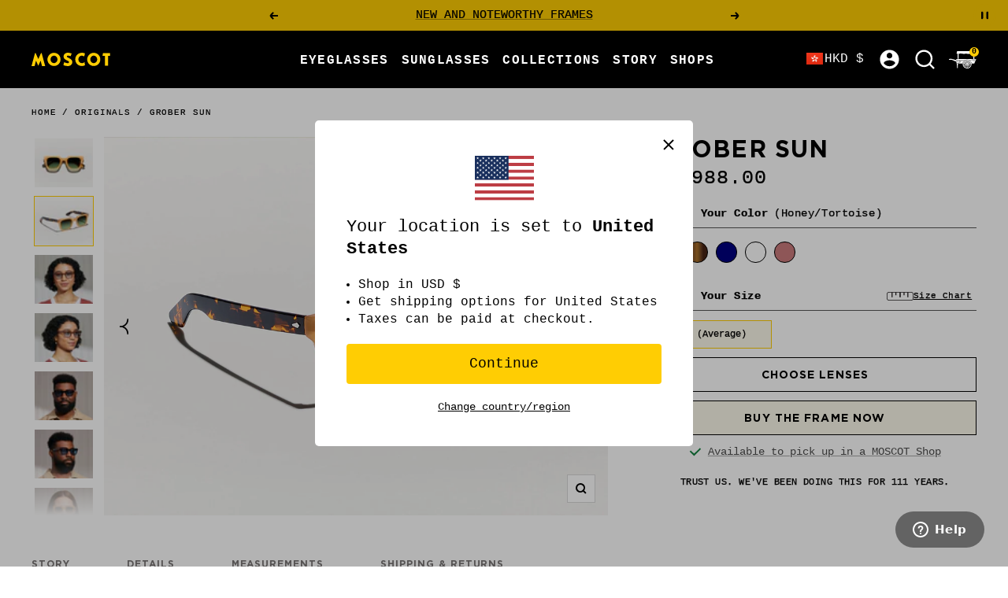

--- FILE ---
content_type: text/javascript; charset=utf-8
request_url: https://moscot.com/en-hk/products/grober-sun.js
body_size: 1728
content:
{"id":7122077581374,"title":"GROBER SUN","handle":"grober-sun","description":"\u003cp\u003eThe GROBER: when being rough around the edges is actually quite smoooooth. Made with thin sheet acetate and small diamond-shaped rivets, The GROBER is anything but crude.\u003c\/p\u003e\n\u003cp\u003eLookin' for an Eyeglass? Shop \u003ca href=\"https:\/\/moscot.com\/products\/grober\" title=\"Shop The GROBER\"\u003eThe GROBER\u003c\/a\u003e.\u003c\/p\u003e\n\u003cp\u003e\u003cspan\u003e\u003cspan dir=\"ltr\" class=\"ui-provider eb ben bcs beo bep beq ber bes bet beu bev bew bex bey bez bfa bfb bfc bfd bfe bff bfg bfh bfi bfj bfk bfl bfm bfn bfo bfp bfq bfr bfs bft\"\u003eEvery MOSCOT frame comes with a MOSCOT case, Tote Bag, and a MOSCOT Minitrunk! That’s what we call Good Stuff!\u003c\/span\u003e\u003c\/span\u003e\u003c\/p\u003e","published_at":"2023-01-30T21:05:59-05:00","created_at":"2022-12-15T13:04:57-05:00","vendor":"MOSCOT","type":"SUN","tags":["material-acetate","originals","shape-square"],"price":298800,"price_min":298800,"price_max":298800,"available":true,"price_varies":false,"compare_at_price":null,"compare_at_price_min":0,"compare_at_price_max":0,"compare_at_price_varies":false,"variants":[{"id":39964805398590,"title":"Honey\/Tortoise \/ 48","option1":"Honey\/Tortoise","option2":"48","option3":null,"sku":"OR-GRB-S48230807-TA","requires_shipping":true,"taxable":true,"featured_image":{"id":29907045384254,"product_id":7122077581374,"position":1,"created_at":"2022-12-27T16:26:07-05:00","updated_at":"2023-08-06T16:13:21-04:00","alt":"#color_honey\/tortoise | The GROBER SUN in Honey\/Tortoise with Forest Wood Tinted Lenses","width":2295,"height":1725,"src":"https:\/\/cdn.shopify.com\/s\/files\/1\/2403\/8187\/products\/grober-sun-color-honey-tortoise-pos-2.jpg?v=1691352801","variant_ids":[39964805398590]},"available":true,"name":"GROBER SUN - Honey\/Tortoise \/ 48","public_title":"Honey\/Tortoise \/ 48","options":["Honey\/Tortoise","48"],"price":298800,"weight":317,"compare_at_price":null,"inventory_management":"shopify","barcode":"","featured_media":{"alt":"#color_honey\/tortoise | The GROBER SUN in Honey\/Tortoise with Forest Wood Tinted Lenses","id":22227695075390,"position":1,"preview_image":{"aspect_ratio":1.33,"height":1725,"width":2295,"src":"https:\/\/cdn.shopify.com\/s\/files\/1\/2403\/8187\/products\/grober-sun-color-honey-tortoise-pos-2.jpg?v=1691352801"}},"quantity_rule":{"min":1,"max":null,"increment":1},"quantity_price_breaks":[],"requires_selling_plan":false,"selling_plan_allocations":[]},{"id":41616331702334,"title":"Tobacco \/ 48","option1":"Tobacco","option2":"48","option3":null,"sku":"OR-GRB-S48232001-54","requires_shipping":true,"taxable":true,"featured_image":{"id":33720902680638,"product_id":7122077581374,"position":9,"created_at":"2025-03-06T14:38:24-05:00","updated_at":"2025-03-06T14:38:35-05:00","alt":"#color_tobacco | The GROBER SUN in Tobacco with G-15 Lenses","width":2295,"height":1725,"src":"https:\/\/cdn.shopify.com\/s\/files\/1\/2403\/8187\/files\/grober-sun-color-tobacco-pos-2.jpg?v=1741289915","variant_ids":[41616331702334]},"available":true,"name":"GROBER SUN - Tobacco \/ 48","public_title":"Tobacco \/ 48","options":["Tobacco","48"],"price":298800,"weight":317,"compare_at_price":null,"inventory_management":"shopify","barcode":"","featured_media":{"alt":"#color_tobacco | The GROBER SUN in Tobacco with G-15 Lenses","id":25571286581310,"position":9,"preview_image":{"aspect_ratio":1.33,"height":1725,"width":2295,"src":"https:\/\/cdn.shopify.com\/s\/files\/1\/2403\/8187\/files\/grober-sun-color-tobacco-pos-2.jpg?v=1741289915"}},"quantity_rule":{"min":1,"max":null,"increment":1},"quantity_price_breaks":[],"requires_selling_plan":false,"selling_plan_allocations":[]},{"id":39964805431358,"title":"Navy \/ 48","option1":"Navy","option2":"48","option3":null,"sku":"OR-GRB-S48231400-TD","requires_shipping":true,"taxable":true,"featured_image":{"id":29907045253182,"product_id":7122077581374,"position":5,"created_at":"2022-12-27T16:26:07-05:00","updated_at":"2023-08-06T16:13:21-04:00","alt":"#color_navy | The GROBER SUN in Navy with Celebrity Blue Tinted Lenses","width":2295,"height":1725,"src":"https:\/\/cdn.shopify.com\/s\/files\/1\/2403\/8187\/products\/grober-sun-color-navy-pos-2.jpg?v=1691352801","variant_ids":[39964805431358]},"available":true,"name":"GROBER SUN - Navy \/ 48","public_title":"Navy \/ 48","options":["Navy","48"],"price":298800,"weight":317,"compare_at_price":null,"inventory_management":"shopify","barcode":"","featured_media":{"alt":"#color_navy | The GROBER SUN in Navy with Celebrity Blue Tinted Lenses","id":22227695206462,"position":5,"preview_image":{"aspect_ratio":1.33,"height":1725,"width":2295,"src":"https:\/\/cdn.shopify.com\/s\/files\/1\/2403\/8187\/products\/grober-sun-color-navy-pos-2.jpg?v=1691352801"}},"quantity_rule":{"min":1,"max":null,"increment":1},"quantity_price_breaks":[],"requires_selling_plan":false,"selling_plan_allocations":[]},{"id":39964805365822,"title":"Crystal \/ 48","option1":"Crystal","option2":"48","option3":null,"sku":"OR-GRB-S48230306-TP","requires_shipping":true,"taxable":true,"featured_image":{"id":29950712938558,"product_id":7122077581374,"position":3,"created_at":"2023-01-19T11:56:24-05:00","updated_at":"2023-08-06T16:13:21-04:00","alt":"#color_crystal | The GROBER SUN in Crystal with Denim Blue Tinted Lenses","width":2295,"height":1725,"src":"https:\/\/cdn.shopify.com\/s\/files\/1\/2403\/8187\/products\/grober-sun-color-crystal-pos-2_82b87f5b-cb9a-4d4c-ab27-10122a6d3c98.jpg?v=1691352801","variant_ids":[39964805365822]},"available":true,"name":"GROBER SUN - Crystal \/ 48","public_title":"Crystal \/ 48","options":["Crystal","48"],"price":298800,"weight":317,"compare_at_price":null,"inventory_management":"shopify","barcode":"","featured_media":{"alt":"#color_crystal | The GROBER SUN in Crystal with Denim Blue Tinted Lenses","id":22272195526718,"position":3,"preview_image":{"aspect_ratio":1.33,"height":1725,"width":2295,"src":"https:\/\/cdn.shopify.com\/s\/files\/1\/2403\/8187\/products\/grober-sun-color-crystal-pos-2_82b87f5b-cb9a-4d4c-ab27-10122a6d3c98.jpg?v=1691352801"}},"quantity_rule":{"min":1,"max":null,"increment":1},"quantity_price_breaks":[],"requires_selling_plan":false,"selling_plan_allocations":[]},{"id":40585643622462,"title":"Vintage Rose \/ 48","option1":"Vintage Rose","option2":"48","option3":null,"sku":"OR-GRB-S48232203-TF","requires_shipping":true,"taxable":true,"featured_image":{"id":31428026499134,"product_id":7122077581374,"position":7,"created_at":"2024-03-07T23:16:22-05:00","updated_at":"2024-03-07T23:17:05-05:00","alt":"#color_vintage rose | The GROBER SUN in Vintage Rose with Bel Air Blue Tinted Lenses","width":2295,"height":1725,"src":"https:\/\/cdn.shopify.com\/s\/files\/1\/2403\/8187\/files\/grober-sun-color-vintage-rose-pos-2.jpg?v=1709871425","variant_ids":[40585643622462]},"available":true,"name":"GROBER SUN - Vintage Rose \/ 48","public_title":"Vintage Rose \/ 48","options":["Vintage Rose","48"],"price":298800,"weight":317,"compare_at_price":null,"inventory_management":"shopify","barcode":"","featured_media":{"alt":"#color_vintage rose | The GROBER SUN in Vintage Rose with Bel Air Blue Tinted Lenses","id":23768219484222,"position":7,"preview_image":{"aspect_ratio":1.33,"height":1725,"width":2295,"src":"https:\/\/cdn.shopify.com\/s\/files\/1\/2403\/8187\/files\/grober-sun-color-vintage-rose-pos-2.jpg?v=1709871425"}},"quantity_rule":{"min":1,"max":null,"increment":1},"quantity_price_breaks":[],"requires_selling_plan":false,"selling_plan_allocations":[]}],"images":["\/\/cdn.shopify.com\/s\/files\/1\/2403\/8187\/products\/grober-sun-color-honey-tortoise-pos-2.jpg?v=1691352801","\/\/cdn.shopify.com\/s\/files\/1\/2403\/8187\/products\/grober-sun-color-honey-tortoise-pos-1.jpg?v=1691352801","\/\/cdn.shopify.com\/s\/files\/1\/2403\/8187\/products\/grober-sun-color-crystal-pos-2_82b87f5b-cb9a-4d4c-ab27-10122a6d3c98.jpg?v=1691352801","\/\/cdn.shopify.com\/s\/files\/1\/2403\/8187\/products\/grober-sun-color-crystal-pos-1_a5e81e8f-4825-4cc2-8361-229abf2263d8.jpg?v=1691352801","\/\/cdn.shopify.com\/s\/files\/1\/2403\/8187\/products\/grober-sun-color-navy-pos-2.jpg?v=1691352801","\/\/cdn.shopify.com\/s\/files\/1\/2403\/8187\/products\/grober-sun-color-navy-pos-1.jpg?v=1691352801","\/\/cdn.shopify.com\/s\/files\/1\/2403\/8187\/files\/grober-sun-color-vintage-rose-pos-2.jpg?v=1709871425","\/\/cdn.shopify.com\/s\/files\/1\/2403\/8187\/files\/grober-sun-color-vintage-rose-pos-1.jpg?v=1709871425","\/\/cdn.shopify.com\/s\/files\/1\/2403\/8187\/files\/grober-sun-color-tobacco-pos-2.jpg?v=1741289915","\/\/cdn.shopify.com\/s\/files\/1\/2403\/8187\/files\/grober-sun-color-tobacco-pos-1.jpg?v=1741289915","\/\/cdn.shopify.com\/s\/files\/1\/2403\/8187\/files\/grober-sun-model-pos-7.jpg?v=1741289915","\/\/cdn.shopify.com\/s\/files\/1\/2403\/8187\/files\/grober-sun-model-pos-8.jpg?v=1741289915","\/\/cdn.shopify.com\/s\/files\/1\/2403\/8187\/products\/grober-sun-model-pos-6.jpg?v=1741289915","\/\/cdn.shopify.com\/s\/files\/1\/2403\/8187\/products\/grober-sun-model-pos-1.jpg?v=1741289915","\/\/cdn.shopify.com\/s\/files\/1\/2403\/8187\/products\/grober-sun-model-pos-4.jpg?v=1741289915","\/\/cdn.shopify.com\/s\/files\/1\/2403\/8187\/products\/grober-sun-model-pos-5.jpg?v=1741289915","\/\/cdn.shopify.com\/s\/files\/1\/2403\/8187\/products\/grober-sun-model-pos-2.jpg?v=1741289915","\/\/cdn.shopify.com\/s\/files\/1\/2403\/8187\/products\/grober-sun-model-pos-3.jpg?v=1741289915","\/\/cdn.shopify.com\/s\/files\/1\/2403\/8187\/files\/grober-sun-model-pos-8_1afaaf9f-3cef-4f0e-9289-9fa2a6dc95f6.jpg?v=1741289915","\/\/cdn.shopify.com\/s\/files\/1\/2403\/8187\/files\/grober-sun-model-pos-9.jpg?v=1741289915"],"featured_image":"\/\/cdn.shopify.com\/s\/files\/1\/2403\/8187\/products\/grober-sun-color-honey-tortoise-pos-2.jpg?v=1691352801","options":[{"name":"Color","position":1,"values":["Honey\/Tortoise","Tobacco","Navy","Crystal","Vintage Rose"]},{"name":"Size","position":2,"values":["48"]}],"url":"\/en-hk\/products\/grober-sun","media":[{"alt":"#color_honey\/tortoise | The GROBER SUN in Honey\/Tortoise with Forest Wood Tinted Lenses","id":22227695075390,"position":1,"preview_image":{"aspect_ratio":1.33,"height":1725,"width":2295,"src":"https:\/\/cdn.shopify.com\/s\/files\/1\/2403\/8187\/products\/grober-sun-color-honey-tortoise-pos-2.jpg?v=1691352801"},"aspect_ratio":1.33,"height":1725,"media_type":"image","src":"https:\/\/cdn.shopify.com\/s\/files\/1\/2403\/8187\/products\/grober-sun-color-honey-tortoise-pos-2.jpg?v=1691352801","width":2295},{"alt":"#color_honey\/tortoise | The GROBER SUN in Honey\/Tortoise with Forest Wood Tinted Lenses","id":22227695108158,"position":2,"preview_image":{"aspect_ratio":1.33,"height":1725,"width":2295,"src":"https:\/\/cdn.shopify.com\/s\/files\/1\/2403\/8187\/products\/grober-sun-color-honey-tortoise-pos-1.jpg?v=1691352801"},"aspect_ratio":1.33,"height":1725,"media_type":"image","src":"https:\/\/cdn.shopify.com\/s\/files\/1\/2403\/8187\/products\/grober-sun-color-honey-tortoise-pos-1.jpg?v=1691352801","width":2295},{"alt":"#color_crystal | The GROBER SUN in Crystal with Denim Blue Tinted Lenses","id":22272195526718,"position":3,"preview_image":{"aspect_ratio":1.33,"height":1725,"width":2295,"src":"https:\/\/cdn.shopify.com\/s\/files\/1\/2403\/8187\/products\/grober-sun-color-crystal-pos-2_82b87f5b-cb9a-4d4c-ab27-10122a6d3c98.jpg?v=1691352801"},"aspect_ratio":1.33,"height":1725,"media_type":"image","src":"https:\/\/cdn.shopify.com\/s\/files\/1\/2403\/8187\/products\/grober-sun-color-crystal-pos-2_82b87f5b-cb9a-4d4c-ab27-10122a6d3c98.jpg?v=1691352801","width":2295},{"alt":"#color_crystal | The GROBER SUN in Crystal with Denim Blue Tinted Lenses","id":22272195559486,"position":4,"preview_image":{"aspect_ratio":1.33,"height":1725,"width":2295,"src":"https:\/\/cdn.shopify.com\/s\/files\/1\/2403\/8187\/products\/grober-sun-color-crystal-pos-1_a5e81e8f-4825-4cc2-8361-229abf2263d8.jpg?v=1691352801"},"aspect_ratio":1.33,"height":1725,"media_type":"image","src":"https:\/\/cdn.shopify.com\/s\/files\/1\/2403\/8187\/products\/grober-sun-color-crystal-pos-1_a5e81e8f-4825-4cc2-8361-229abf2263d8.jpg?v=1691352801","width":2295},{"alt":"#color_navy | The GROBER SUN in Navy with Celebrity Blue Tinted Lenses","id":22227695206462,"position":5,"preview_image":{"aspect_ratio":1.33,"height":1725,"width":2295,"src":"https:\/\/cdn.shopify.com\/s\/files\/1\/2403\/8187\/products\/grober-sun-color-navy-pos-2.jpg?v=1691352801"},"aspect_ratio":1.33,"height":1725,"media_type":"image","src":"https:\/\/cdn.shopify.com\/s\/files\/1\/2403\/8187\/products\/grober-sun-color-navy-pos-2.jpg?v=1691352801","width":2295},{"alt":"#color_navy | The GROBER SUN in Navy with Celebrity Blue Tinted Lenses","id":22227695042622,"position":6,"preview_image":{"aspect_ratio":1.33,"height":1725,"width":2295,"src":"https:\/\/cdn.shopify.com\/s\/files\/1\/2403\/8187\/products\/grober-sun-color-navy-pos-1.jpg?v=1691352801"},"aspect_ratio":1.33,"height":1725,"media_type":"image","src":"https:\/\/cdn.shopify.com\/s\/files\/1\/2403\/8187\/products\/grober-sun-color-navy-pos-1.jpg?v=1691352801","width":2295},{"alt":"#color_vintage rose | The GROBER SUN in Vintage Rose with Bel Air Blue Tinted Lenses","id":23768219484222,"position":7,"preview_image":{"aspect_ratio":1.33,"height":1725,"width":2295,"src":"https:\/\/cdn.shopify.com\/s\/files\/1\/2403\/8187\/files\/grober-sun-color-vintage-rose-pos-2.jpg?v=1709871425"},"aspect_ratio":1.33,"height":1725,"media_type":"image","src":"https:\/\/cdn.shopify.com\/s\/files\/1\/2403\/8187\/files\/grober-sun-color-vintage-rose-pos-2.jpg?v=1709871425","width":2295},{"alt":"#color_vintage rose | The GROBER SUN in Vintage Rose with Bel Air Blue Tinted Lenses","id":23768219451454,"position":8,"preview_image":{"aspect_ratio":1.33,"height":1725,"width":2295,"src":"https:\/\/cdn.shopify.com\/s\/files\/1\/2403\/8187\/files\/grober-sun-color-vintage-rose-pos-1.jpg?v=1709871425"},"aspect_ratio":1.33,"height":1725,"media_type":"image","src":"https:\/\/cdn.shopify.com\/s\/files\/1\/2403\/8187\/files\/grober-sun-color-vintage-rose-pos-1.jpg?v=1709871425","width":2295},{"alt":"#color_tobacco | The GROBER SUN in Tobacco with G-15 Lenses","id":25571286581310,"position":9,"preview_image":{"aspect_ratio":1.33,"height":1725,"width":2295,"src":"https:\/\/cdn.shopify.com\/s\/files\/1\/2403\/8187\/files\/grober-sun-color-tobacco-pos-2.jpg?v=1741289915"},"aspect_ratio":1.33,"height":1725,"media_type":"image","src":"https:\/\/cdn.shopify.com\/s\/files\/1\/2403\/8187\/files\/grober-sun-color-tobacco-pos-2.jpg?v=1741289915","width":2295},{"alt":"#color_tobacco | The GROBER SUN in Tobacco with G-15 Lenses","id":25571286548542,"position":10,"preview_image":{"aspect_ratio":1.33,"height":1725,"width":2295,"src":"https:\/\/cdn.shopify.com\/s\/files\/1\/2403\/8187\/files\/grober-sun-color-tobacco-pos-1.jpg?v=1741289915"},"aspect_ratio":1.33,"height":1725,"media_type":"image","src":"https:\/\/cdn.shopify.com\/s\/files\/1\/2403\/8187\/files\/grober-sun-color-tobacco-pos-1.jpg?v=1741289915","width":2295},{"alt":"Model is wearing The GROBER SUN in Vintage Rose in size 48 with Bel Air Blue Tinted Lenses","id":23768222400574,"position":11,"preview_image":{"aspect_ratio":1.33,"height":1725,"width":2295,"src":"https:\/\/cdn.shopify.com\/s\/files\/1\/2403\/8187\/files\/grober-sun-model-pos-7.jpg?v=1741289915"},"aspect_ratio":1.33,"height":1725,"media_type":"image","src":"https:\/\/cdn.shopify.com\/s\/files\/1\/2403\/8187\/files\/grober-sun-model-pos-7.jpg?v=1741289915","width":2295},{"alt":"Model is wearing The GROBER SUN in Vintage Rose in size 48 with Bel Air Blue Tinted Lenses","id":23768222433342,"position":12,"preview_image":{"aspect_ratio":1.33,"height":1725,"width":2295,"src":"https:\/\/cdn.shopify.com\/s\/files\/1\/2403\/8187\/files\/grober-sun-model-pos-8.jpg?v=1741289915"},"aspect_ratio":1.33,"height":1725,"media_type":"image","src":"https:\/\/cdn.shopify.com\/s\/files\/1\/2403\/8187\/files\/grober-sun-model-pos-8.jpg?v=1741289915","width":2295},{"alt":"Model is wearing The GROBER SUN in Navy in size 48 with Celebrity Blue Tinted Lenses","id":22227723092030,"position":13,"preview_image":{"aspect_ratio":1.33,"height":1725,"width":2295,"src":"https:\/\/cdn.shopify.com\/s\/files\/1\/2403\/8187\/products\/grober-sun-model-pos-6.jpg?v=1741289915"},"aspect_ratio":1.33,"height":1725,"media_type":"image","src":"https:\/\/cdn.shopify.com\/s\/files\/1\/2403\/8187\/products\/grober-sun-model-pos-6.jpg?v=1741289915","width":2295},{"alt":"Model is wearing The GROBER SUN in Navy in size 48 with Celebrity Blue Tinted Lenses","id":22227723124798,"position":14,"preview_image":{"aspect_ratio":1.33,"height":1725,"width":2295,"src":"https:\/\/cdn.shopify.com\/s\/files\/1\/2403\/8187\/products\/grober-sun-model-pos-1.jpg?v=1741289915"},"aspect_ratio":1.33,"height":1725,"media_type":"image","src":"https:\/\/cdn.shopify.com\/s\/files\/1\/2403\/8187\/products\/grober-sun-model-pos-1.jpg?v=1741289915","width":2295},{"alt":"Model is wearing The GROBER SUN in Honey\/Tortoise in size 48 with Forest Wood Tinted Lenses","id":22227723026494,"position":15,"preview_image":{"aspect_ratio":1.33,"height":1725,"width":2295,"src":"https:\/\/cdn.shopify.com\/s\/files\/1\/2403\/8187\/products\/grober-sun-model-pos-4.jpg?v=1741289915"},"aspect_ratio":1.33,"height":1725,"media_type":"image","src":"https:\/\/cdn.shopify.com\/s\/files\/1\/2403\/8187\/products\/grober-sun-model-pos-4.jpg?v=1741289915","width":2295},{"alt":"Model is wearing The GROBER SUN in Honey\/Tortoise in size 48 with Forest Wood Tinted Lenses","id":22227723059262,"position":16,"preview_image":{"aspect_ratio":1.33,"height":1725,"width":2295,"src":"https:\/\/cdn.shopify.com\/s\/files\/1\/2403\/8187\/products\/grober-sun-model-pos-5.jpg?v=1741289915"},"aspect_ratio":1.33,"height":1725,"media_type":"image","src":"https:\/\/cdn.shopify.com\/s\/files\/1\/2403\/8187\/products\/grober-sun-model-pos-5.jpg?v=1741289915","width":2295},{"alt":"Model is wearing The GROBER SUN in Crystal in size 48 with Denim Blue Tinted Lenses","id":22227723157566,"position":17,"preview_image":{"aspect_ratio":1.33,"height":1725,"width":2295,"src":"https:\/\/cdn.shopify.com\/s\/files\/1\/2403\/8187\/products\/grober-sun-model-pos-2.jpg?v=1741289915"},"aspect_ratio":1.33,"height":1725,"media_type":"image","src":"https:\/\/cdn.shopify.com\/s\/files\/1\/2403\/8187\/products\/grober-sun-model-pos-2.jpg?v=1741289915","width":2295},{"alt":"Model is wearing The GROBER SUN in Crystal in size 48 with Denim Blue Tinted Lenses","id":22227722993726,"position":18,"preview_image":{"aspect_ratio":1.33,"height":1725,"width":2295,"src":"https:\/\/cdn.shopify.com\/s\/files\/1\/2403\/8187\/products\/grober-sun-model-pos-3.jpg?v=1741289915"},"aspect_ratio":1.33,"height":1725,"media_type":"image","src":"https:\/\/cdn.shopify.com\/s\/files\/1\/2403\/8187\/products\/grober-sun-model-pos-3.jpg?v=1741289915","width":2295},{"alt":"Model is wearing The GROBER SUN in Tobacco in size 48 with G-15 Lenses","id":25571285336126,"position":19,"preview_image":{"aspect_ratio":1.33,"height":1725,"width":2295,"src":"https:\/\/cdn.shopify.com\/s\/files\/1\/2403\/8187\/files\/grober-sun-model-pos-8_1afaaf9f-3cef-4f0e-9289-9fa2a6dc95f6.jpg?v=1741289915"},"aspect_ratio":1.33,"height":1725,"media_type":"image","src":"https:\/\/cdn.shopify.com\/s\/files\/1\/2403\/8187\/files\/grober-sun-model-pos-8_1afaaf9f-3cef-4f0e-9289-9fa2a6dc95f6.jpg?v=1741289915","width":2295},{"alt":"Model is wearing The GROBER SUN in Tobacco in size 48 with G-15 Lenses","id":25571285368894,"position":20,"preview_image":{"aspect_ratio":1.33,"height":1725,"width":2295,"src":"https:\/\/cdn.shopify.com\/s\/files\/1\/2403\/8187\/files\/grober-sun-model-pos-9.jpg?v=1741289915"},"aspect_ratio":1.33,"height":1725,"media_type":"image","src":"https:\/\/cdn.shopify.com\/s\/files\/1\/2403\/8187\/files\/grober-sun-model-pos-9.jpg?v=1741289915","width":2295}],"requires_selling_plan":false,"selling_plan_groups":[]}

--- FILE ---
content_type: text/javascript; charset=utf-8
request_url: https://moscot.com/en-hk/cart.js
body_size: -57
content:
{"token":"hWN82EkWdAUQGXc7ikKUSNdp?key=750bd9f161945f055fc2be5690edadf3","note":"","attributes":{"igId":"ig_191eb043e4e9e6115b80fc6b436107ddb5db"},"original_total_price":0,"total_price":0,"total_discount":0,"total_weight":0.0,"item_count":0,"items":[],"requires_shipping":false,"currency":"HKD","items_subtotal_price":0,"cart_level_discount_applications":[],"discount_codes":[]}

--- FILE ---
content_type: text/javascript; charset=UTF-8
request_url: https://td.yieldify.com/yieldify/code.js?w_uuid=55831e2d-d9d4-4107-b10e-a561043b3fd0&k=1
body_size: 47048
content:
!function(){try{if(document.body)e();else if("object"==typeof document&&"function"==typeof document.addEventListener)document.addEventListener("DOMContentLoaded",e);else{if("object"!=typeof document||"function"!=typeof document.attachEvent)return;document.attachEvent("onDOMContentLoaded",e)}}catch(e){}function e(){try{(()=>{var e={678:e=>{(()=>{"use strict";var t={d:(e,n)=>{for(var r in n)t.o(n,r)&&!t.o(e,r)&&Object.defineProperty(e,r,{enumerable:!0,get:n[r]})},o:(e,t)=>Object.prototype.hasOwnProperty.call(e,t)},n={};t.d(n,{default:()=>s});class r{constructor(e){this.json=e}parse(e,t){return this.json.parse(e,t)}stringify(e){const t=this.json;return this.json.stringify(e,(function(e,n){if("string"==typeof n&&"object"==typeof this[e])try{return t.parse(n)}catch(e){return n}return n}))}}const s=function(e){const t=e.createElement("iframe");t.style.display="none",t.name="yie-js",t.src="about:blank",e.body.appendChild(t);const n={JSON:(s=t.contentWindow).JSON,Promise:s.Promise,String:s.String,RegExp:s.RegExp,Array:s.Array,Math:s.Math,parseFloat:s.parseFloat,parseInt:s.parseInt,Set:s.Set,URL:s.URL,DocumentPrototype:s.Document.prototype,SafeHTMLElement:s.HTMLElement,SafeObject:s.Object,Node:s.Node,EventTarget:s.EventTarget};var s;return n.JSON=new r(n.JSON),n}(document);e.exports=n.default})()},536:(e,t,n)=>{var r=n(678).Math;(()=>{"use strict";var e={d:(t,n)=>{for(var r in n)e.o(n,r)&&!e.o(t,r)&&Object.defineProperty(t,r,{enumerable:!0,get:n[r]})},o:(e,t)=>Object.prototype.hasOwnProperty.call(e,t),r:e=>{"undefined"!=typeof Symbol&&Symbol.toStringTag&&Object.defineProperty(e,Symbol.toStringTag,{value:"Module"}),Object.defineProperty(e,"__esModule",{value:!0})}},n={};e.r(n),e.d(n,{executeAdvancedComponent:()=>h,getComponentMainEntrypointFunction:()=>g,returnComponentIframe:()=>p});class s{static addEventListener(e,t,n,r){if(!s.isStandardsEventTarget(e))throw new TypeError("object is not an EventTarget");e.addEventListener(t,n,r)}static removeEventListener(e,t,n,r){if(!s.isStandardsEventTarget(e))throw new TypeError("object is not an EventTarget");e.removeEventListener(t,n,r)}static dispatchEvent(e,t){if(!s.isStandardsEventTarget(e))throw new TypeError("object is not an EventTarget");e.dispatchEvent(t)}static isStandardsEventTarget(e){return"object"==typeof e&&"function"==typeof e.addEventListener&&"function"==typeof e.removeEventListener&&"function"==typeof e.dispatchEvent}}const i="xxxxxxxx-xxxx-4xxx-yxxx-xxxxxxxxxxxx",o=/[xy]/g,a="y",c=16,l=3,u=8,d={display:"block",overflow:"hidden",border:"none",width:"100%",height:"100%"};function h(e,t,n,r){e.appendChild(t),s.addEventListener(t,"error",r),s.addEventListener(t,"load",n)}function p(e,t){const n=document.createElement("iframe");var s;n.name=i.replace(o,(e=>{const t=r.random()*c|0;return(e===a?function(e){return e&l|u}(t):t).toString(c)})),n.style.cssText=(s=d,Object.entries(s).map((([e,t])=>({key:e,value:t})))).map((e=>`${e.key}:${e.value}`)).join(";");const h=function(e){return`A ${e.replace(/-/g," ")} component`}(t);return n.title=h,n.srcdoc=e,n}function g(e){return e.contentWindow.main}var m=t;for(var f in n)m[f]=n[f];n.__esModule&&Object.defineProperty(m,"__esModule",{value:!0})})()}},t={};function n(r){var s=t[r];if(void 0!==s)return s.exports;var i=t[r]={exports:{}};return e[r](i,i.exports,n),i.exports}(()=>{"use strict";var e=n(678).Promise;function t(t){return new e((e=>{setTimeout(e,t)}))}n(678).Math,n(678).String;var r=n(678).Array;const s=/boolean|number|string/;function i(e){return s.test(typeof e)}function o(e,t){if(e===t)return!0;if(null===e||null===t||void 0===e||void 0===t)return!1;if(i(e)||i(t))return!1;if(r.isArray(e)&&r.isArray(t)){if(e.length!==t.length)return!1;for(let n=0;n<e.length;n++)if(!o(e[n],t[n]))return!1;return!0}const n=Object.getOwnPropertyNames(e),s=Object.getOwnPropertyNames(t);if(n.length!==s.length)return!1;n.sort(),s.sort();for(let e=0;e<n.length;e++)if(n[e]!==s[e])return!1;for(const r of n)if(!o(e[r],t[r]))return!1;return!0}var a=n(678).JSON,c=n(678).Array;function l(e){const t=[];if(u(e,[],t),0!==t.length)return t.join("")}function u(e,t,n){if(e&&e.toJSON&&"object"==typeof e&&"function"==typeof e.toJSON&&(e=e.toJSON()),void 0!==e)if(null!==e)if("object"==typeof e){if(t.length>=1e3&&t.length%100==0&&-1!==t.indexOf(e))throw new TypeError("Converting circular structure to JSON");try{if(t.push(e),r=e,c.isArray(r)){if(0===e.length)return void n.push("[]");n.push("[");for(const r of e)void 0===r?n.push("null"):u(r,t,n),n.push(",");return n.pop(),void n.push("]")}const s=Object.keys(e).sort();let i=!1;n.push("{");for(let r=0;r<s.length;r++){const o=s[r],c=e[o];void 0!==c&&(n.push(a.stringify(o)),n.push(":"),u(c,t,n),n.push(","),i=!0)}return i&&n.pop(),void n.push("}")}finally{t.pop()}var r}else n.push(a.stringify(e));else n.push("null")}function d(e){for(const t in e)if(e[t])return!0;return!1}function h(e){return Object.keys(e)}function p(e){return null==e}function g(e){return null!==e}function m(e){return null!=e}function f(e){return"string"==typeof e}function y(e,t){return p(t)&&(t="Unexpected value: "+e),new Error(t)}function v(e){const t=[];for(const n of e)for(const e of n)t.push(e);return t}function b(e){return w(e,m)}function w(e,t){return e.filter(t)}function E(e){return 0===e.length}function O(e,t){return x(e.map((e=>({key:t(e),value:e}))))}function C(e,t=S){return h(n=O(e,t)).map((e=>n[e]));var n}function S(e){const t=l(e);return void 0===t?"undefined":t}function k(e){return Object.entries(e).map((([e,t])=>({key:e,value:t})))}n(678).Array,n(678).Array,n(678).Math;const A=(e,t)=>t;function x(e,t=A){const n={};for(let r of e){const e=n[r.key];void 0!==e&&(r=t({key:r.key,value:e},r)),n[r.key]=r.value}return n}function I(e,t){return function(e,t){return x(k(e).map(t))}(e,(({key:e,value:n})=>({key:e,value:t(n,e)})))}function j(e){return{type:"fail",error:e}}function R(e){return{type:"success",data:e}}function L(e){return{get:t=>t[e],set:(t,n)=>t[e]===n?t:{...t,[e]:n}}}function M(e,t){return e===t}function T(e,t){let n,r,s=!0;return i=>(!s&&t(i,n)||(r=e(i),s=!1),n=i,r)}function P(e,t){return t.get(e).map(((e,t)=>{return function(e){return{get:t=>t[e],set:(t,n)=>t[e]===n?t:[...t.slice(0,e),n,...t.slice(e+1)]}}(t),{get:e=>r.get(n.get(e)),set:(e,t)=>n.set(e,r.set(n.get(e),t))};var n,r}))}function N(){}function D(e,t){return 0===t.indexOf(e)}n(678).JSON,n(678).Array,n(678).Math,n(678).RegExp,n(678).Promise;const _={milliseconds:1,seconds:1e3,minutes:6e4,hours:36e5,days:864e5},U=(e,t)=>({type:"duration",value:t,unit:e});function V(e){return{type:"time",unit:"milliseconds",value:e.getTime()}}function H(e,t){if(t.unit===e)return t;const n=t.value*_[t.unit];return{type:t.type,unit:e,value:n/_[e]}}var F=n(678).URL;function B(e){try{const{protocol:t}=new F(e);return["https:","http:"].includes(t)}catch(e){return!1}}var G=n(678).Math;const W="xxxxxxxx-xxxx-4xxx-yxxx-xxxxxxxxxxxx",$=/[xy]/g,K=/[0-9a-f]{8}-[0-9a-f]{4}-4[0-9a-f]{3}-[89ab][0-9a-f]{3}-[0-9a-f]{12}/;function J(e){return 3&e|8}function z(){const e=function(){try{const e=crypto.randomUUID();return function(e){return m(e.match(K))}(e)?R(e):j()}catch(e){}return j()}();if("success"===e.type)return e.data;const t=function(){try{return R(W.replace($,(e=>{const t=new Uint8Array(1);crypto.getRandomValues(t);const n=t[0]%16;return("y"===e?J(n):n).toString(16)})))}catch(e){}return j()}();return"success"===t.type?t.data:W.replace($,(e=>{const t=16*G.random()|0;return("y"===e?J(t):t).toString(16)}))}const Q=/^[a-zA-Z0-9$!#%&'*+/=?^_`{|}~-]+(?:\.[a-zA-Z0-9$!#%&'*+/=?^_`{|}~-]+)*@(?:[a-zA-Z0-9](?:[a-zA-Z0-9-]*[a-zA-Z0-9])?\.)+[a-zA-Z0-9](?:[a-zA-Z0-9-]*[a-zA-Z0-9])?$/,X="E002",Y="E022",q="E032",Z="E054",ee="E071",te="E072",ne="E086",re="E090",se="E091",ie="E092",oe="E093",ae="E095",ce="E096",le="E097",ue="E126",de="E141",he="E156",pe="W043",ge="W046",me="W050",fe="W051",ye="W053";var ve=n(678).Promise;class be{static merge(e){const t=new be;return e.forEach((e=>{e.subscribe((e=>{t.publish(e)}))})),t}constructor(){this.subscribers=[],this.publishCount=0}subscribe(e){if(this.subscribers.includes(e))throw new Error("E077");return this.subscribers.push(e),this.createSubscription(e)}publish(e){this.subscribers.map((e=>e)).forEach((t=>t(e))),this.publishCount++}filter(e){const t=new be;return this.subscribe((n=>{e(n,this.publishCount,this)&&t.publish(n)})),t}debounce(e,t=we){if(e<=0)return this;const n=new be;let r=0;return this.subscribe((function(s){const i=t();i-r>=e&&(r=i,n.publish(s))})),n}waitFor(e){return new ve((t=>{this.subscribe((n=>{o(n,e)&&t(n)}))}))}dispatchAs(e,t){return this.subscribe((n=>t.dispatch(e(n))))}createSubscription(e){return{dispose:()=>{const t=this.subscribers.indexOf(e);t>-1&&this.subscribers.splice(t,1)}}}}function we(){return(new Date).getTime()}class Ee extends be{constructor(e=300){super(),this.buffer=[],this.maxBufferSize=e}publish(e){if(0===this.subscribers.length){if(this.buffer.length>=this.maxBufferSize)throw new Error("E076");this.buffer.push(e)}else super.publish(e)}subscribe(e){const t=super.subscribe(e);return this.buffer.length>0&&this.flush(),t}flush(){const e=this.buffer;this.buffer=[];for(const t of e)super.publish(t)}}var Oe=n(678).JSON;const Ce="DEBUG",Se="INFO",ke="WARN",Ae="ERROR",xe="FATAL",Ie=["DEBUG","INFO","WARN","ERROR","FATAL"];function je(e){return Ie.indexOf(e)}const Re=["E160"],Le=new class extends Ee{constructor(){super(),this.sentCodes={},this.debuggerObservable=new Ee,this.level=Se,this.consoleLogging=!1,this.messageCount=0,this.isRecursing=!1}debug(e,t){"function"==typeof console.table&&!p(e)&&e.formatAsTable?this.consoleTable(t,e):this.log(Ce,t,e)}info(e,t){this.log(Se,t,e)}warn(e,t){this.log(ke,t,e)}error(e,t){this.log(Ae,t,e)}fatal(e,t){this.log(xe,t,e)}getLevel(){return this.level}setLevel(e){this.level=e}enableConsoleLogging(){this.consoleLogging=!0}publish(e){if("DEBUG"!==e.level)return this.shouldLogMessageBypassRemoteCap(e)?super.publish(e):void(this.messageCount>=10||(super.publish(e),this.messageCount++,this.messageCount>=10&&(this.consoleLog(Ce,"Remote log cap reached"),super.publish({level:ke,message:Oe.stringify({msg:"W013"}),timestamp:(new Date).getTime()}))))}resetCaps(){this.messageCount=0,this.sentCodes={}}consoleTable(e,t){if(!this.shouldLog(Ce)||!this.consoleLogging)return;const{formatAsTable:n,stack:r}=t,s=function(e,t){var n={};for(var r in e)Object.prototype.hasOwnProperty.call(e,r)&&t.indexOf(r)<0&&(n[r]=e[r]);if(null!=e&&"function"==typeof Object.getOwnPropertySymbols){var s=0;for(r=Object.getOwnPropertySymbols(e);s<r.length;s++)t.indexOf(r[s])<0&&Object.prototype.propertyIsEnumerable.call(e,r[s])&&(n[r[s]]=e[r[s]])}return n}(t,["formatAsTable","stack"]);console.log(e),console.table(s)}shouldLog(e){return je(e)>=je(this.level)}log(e,t,n){if(!this.shouldLog(e))return;const r=this.normaliseArgs(n);this.consoleLog(e,t,r),this.isRecursing?this.consoleLog(ke,"W016"):(this.isRecursing=!0,this.remoteLog(e,t,r),this.isRecursing=!1)}remoteLog(e,t,n){var r;const s=t||"";let i;try{i=Oe.stringify({msg:s,args:n})}catch(e){return void this.consoleLog(ke,"W014")}i.length>1500&&(i=Oe.stringify({msg:s.substring(0,1500)}),this.consoleLog(ke,"W015"));const o=(new Date).getTime();this.getLevel()===Ce&&this.debuggerObservable.publish({level:e,message:s,args:m(n)?n:void 0,timestamp:o}),null!==(r=this.sentCodes[s])&&void 0!==r&&r||(this.publish({level:e,message:i,timestamp:o}),this.sentCodes[s]=!0)}consoleLog(e,t,n){if(this.consoleLogging)switch(t+=t.match("\n$")?"":"\n",e){default:case Ce:console.log(t,n);break;case Se:console.info(t,n);break;case ke:console.warn(t,n);break;case Ae:case xe:console.error(t,n)}}normaliseArgs(e){if(!p(e))return I(e,((e,t)=>{let n;return n=e instanceof Error?this.serialiseError(e):"undefined"!=typeof ErrorEvent&&e instanceof ErrorEvent?m(e.error)?this.serialiseError(e.error):this.serialiseErrorEvent(e):e,n}))}serialiseError(e){return function(e){return{name:e.name,message:e.message,fileName:e.fileName,lineNumber:e.lineNumber,columnNumber:e.columnNumber,stack:m(e.stack)?e.stack.split("\n")[1]:void 0}}(e)}serialiseErrorEvent(e){return{message:e.message,fileName:e.filename,lineNumber:e.lineno,columnNumber:e.colno}}shouldLogMessageBypassRemoteCap(e){return Re.some((t=>e.message.includes(t)))}};var Me=n(678).DocumentPrototype,Te=n(678).SafeHTMLElement,Pe=n(678).SafeObject,Ne=n(678).Node,De=n(678).EventTarget;function _e(e,t){try{return We(t)?Me.querySelectorAll.call(document,e):$e(t)?t.querySelectorAll(e):Te.prototype.querySelectorAll.call(t,e)}catch(n){return Le.warn({method:"querySelectorAll",msg:null==n?void 0:n.message},ge),t.querySelectorAll(e)}}function Ue(e,t){try{return We(t)?Me.querySelector.call(document,e):$e(t)?t.querySelector(e):Te.prototype.querySelector.call(t,e)}catch(n){return Le.warn({method:"querySelector",msg:null==n?void 0:n.message},ge),t.querySelector(e)}}function Ve(e,t){try{Ne.prototype.appendChild.call(e,t)}catch(n){Le.warn({method:"appendChild",msg:null==n?void 0:n.message},ge),e.appendChild(t)}}function He(e,t,n){try{return Ne.prototype.insertBefore.call(e,t,n)}catch(r){return Le.warn({method:"insertBefore",msg:null==r?void 0:r.message},ge),e.insertBefore(t,n)}}function Fe(e){try{return Pe.getOwnPropertyDescriptor(Ne.prototype,"parentElement").get.call(e)}catch(t){return Le.warn({method:"parentElement",msg:null==t?void 0:t.message},ge),e.parentElement}}function Be(e){try{return Pe.getOwnPropertyDescriptor(Ne.prototype,"firstChild").get.call(e)}catch(t){return Le.warn({method:"firstChild",msg:null==t?void 0:t.message},ge),e.firstChild}}function Ge(e,t,n,r){try{return De.prototype.addEventListener.call(e,t,n,r)}catch(s){return Le.warn({method:"addEventListener",msg:null==s?void 0:s.message},ge),e.addEventListener(t,n,r)}}function We(e){return"location"in e}function $e(e){return"mode"in e}var Ke=n(536);function Je(e,t,n,r){return{type:"COLLECTION_ADVANCED_COMPONENT_ERROR",collectionId:e,componentUrl:t,advancedComponentId:n,error:r}}var ze=n(678).String;function Qe(e,t,n,r,s,i,o,a,c,l,u=!1){const d=function(e){return e.filter((e=>"advanced-component"===e.type))}(n);for(const n of d){const d=r[n.name];"string"!=typeof d&&s.dispatch(Je(t.id,e.settings.url,n.id,"E174"));const h=c.selectOnlyOneElement(e.uuid,`#${n.id}`),p=Xe(e,t,n,s,i,o,a,l,u);try{const r=(0,Ke.returnComponentIframe)(d,n.name),i=r=>{s.dispatch(Je(t.id,e.settings.url,n.id,r.message))},o=()=>{const i=(0,Ke.getComponentMainEntrypointFunction)(r);if("function"==typeof i)return i({initParams:n.parameters,api:p,logger:Le});s.dispatch(Je(t.id,e.settings.url,n.id,"E173"))};(0,Ke.executeAdvancedComponent)(h,r,o,i)}catch(r){return void s.dispatch(Je(t.id,e.settings.url,n.id,r.message))}}}function Xe(e,t,n,r,s,i,o,a,c=!1){return{ready:()=>{try{r.dispatch({type:"COLLECTION_ADVANCED_COMPONENT_READY",collectionId:t.id,componentUrl:e.settings.url,advancedComponentId:n.id})}catch(e){Le.error({campaignId:t.campaignId,splitName:t.splitName,message:m(e)?e.message:""},"E175")}},error:s=>{try{r.dispatch(Je(t.id,e.settings.url,n.id,s))}catch(e){Le.error({campaignId:t.campaignId,splitName:t.splitName,message:m(e)?e.message:""},"E180")}},data:r=>{try{if(c){const t=function(e){let t;return(...n)=>{clearTimeout(t),t=setTimeout((()=>e(...n)),200)}}(r);return a(n.id,e.settings.url,t),setTimeout((()=>t(s)),1),Object.assign(Object.assign({},s),{isVisible:!1})}return a(n.id,e.settings.url,r),s}catch(e){return Le.error({campaignId:t.campaignId,splitName:t.splitName,message:m(e)?e.message:""},"E176"),s}},ctaClick:(s,o)=>{try{r.dispatch((a={campaignId:t.campaignId,campaignName:t.campaignName,collectionId:t.id,componentDisplayOrder:e.settings.displayOrder,componentId:e.id,control:!1,ctaType:o.type,ctaTarget:"target"in o?ze(o.target):null,name:o.name,countAsClick:o.countAsClick,additionalAction:o.additionalAction,elementId:n.id,elementText:s,experiment:t.experiment,splitName:t.splitName,isFormSubmit:!1,testMode:t.testMode,timestamp:i.currentTime()},Object.assign({type:"CLICK_THROUGH"},a)))}catch(e){Le.error({campaignId:t.campaignId,splitName:t.splitName,message:m(e)?e.message:""},"E177")}var a},formSubmit:n=>{try{const a=t.campaignId;r.dispatch((s={campaignId:a,campaignName:t.campaignName,collectionId:t.id,componentDisplayOrder:e.settings.displayOrder,componentId:e.id,control:!1,experiment:t.experiment,splitName:t.splitName,testMode:t.testMode,timestamp:i.currentTime(),inputValues:n,formSubmitOrder:o,isBackInStockRegistration:!1},Object.assign({type:"FORM_SUBMIT"},s)))}catch(e){Le.error({campaignId:t.campaignId,splitName:t.splitName,message:m(e)?e.message:""},"E178")}var s},engagementAction:(s,o,a)=>{try{r.dispatch((c={campaignId:t.campaignId,campaignName:t.campaignName,collectionId:t.id,componentDisplayOrder:e.settings.displayOrder,componentId:e.id,control:!1,countAsClick:null==a||a,testMode:t.testMode,actiontype:"engagement",name:o,timestamp:i.currentTime(),experiment:t.experiment,splitName:t.splitName,actiontarget:null,elementid:n.id,text:s},Object.assign({type:"ENGAGEMENT_ACTION"},c)))}catch(e){Le.error({campaignId:t.campaignId,splitName:t.splitName,message:m(e)?e.message:""},"E179")}var c}}}const Ye={};function qe(e){const t=Ye[e];if(p(t))throw new Error(`Component with uuid ${e} was not found`);return t}function Ze(e){return Ye[e]}function et(e,t){return nt(e,t)}function tt(e,t){return nt(e,t)}function nt(e,t){return p(t)||"boolean"==typeof t?Boolean(t):!!(e instanceof KeyboardEvent&&m(t.keys))&&t.keys.includes(e.key)}var rt=n(678).Math;const st=U("minutes",1);class it{static getSeedOffsetFromTimestamp(e){if(p(e))return U("milliseconds",0);const t={type:"time",value:e,unit:"seconds"},n=function(e,t){const n=H("milliseconds",e);return{type:"duration",unit:"milliseconds",value:H("milliseconds",t).value-n.value}}(V(new Date),t);return rt.abs(H("seconds",n).value)>H("seconds",st).value?n:U("milliseconds",0)}constructor(e){this.offset=null!=e?e:U("milliseconds",0)}currentTime(){return function(e,t){const n=H("milliseconds",e),r=H("milliseconds",t);return{type:"time",unit:"milliseconds",value:n.value+r.value}}(V(new Date),this.offset)}getOffset(){return this.offset}setOffset(e){this.offset=e}}function ot(e,t){const n=[..._e('[tabIndex]:not([tabindex^="-"])',e)];if(!p(n[0]))return n.reduce(((e,n)=>t(n.tabIndex,e.tabIndex)?n:e),n[0])}function at(e){return ot(e,((e,t)=>e<t))}function ct(e){const t=Ue("form",e);return p(t)?at(e):t}class lt{lockScrolling(){m(this.savedBodyState)||(this.savedBodyState={style:{position:document.body.style.position,top:document.body.style.top,left:document.body.style.left,width:document.body.style.width},scrollY:window.scrollY,scrollX:window.scrollX},document.body.style.top=`-${window.scrollY}px`,document.body.style.left=`-${window.scrollX}px`,document.body.style.width="100%",document.body.style.position="fixed")}unlockScrolling(){p(this.savedBodyState)||(document.body.style.top=this.savedBodyState.style.top,document.body.style.left=this.savedBodyState.style.left,document.body.style.position=this.savedBodyState.style.position,document.body.style.width=this.savedBodyState.style.width,window.scrollTo(this.savedBodyState.scrollX,this.savedBodyState.scrollY),this.savedBodyState=void 0)}}class ut extends lt{static toArray(e){const t=[];for(let n=0;n<e.length;n++){const r=e[n];m(r)&&t.push(r)}return t}constructor(e){super(),this.domUtil=e}setStyle(e,t,n,r){this.selectFirstElement(e,t).style.setProperty(n,r)}setStyleOnElements(e,t,n,r){const s=this.findInsideShadowDomAndOuterWrapper(e,t);if(E(s))throw new Error(ae);ut.toArray(s).forEach((e=>e.style.setProperty(n,r)))}getStyle(e,t,n){return this.selectFirstElement(e,t).style[n]}setTextContent(e,t,n){this.selectFirstElement(e,t).textContent=n}createElementAndAppend(e,t,n,r,s){const i=this.selectFirstElement(e,t);this.domUtil.createElementAndAppend(i,n,r,s)}listen(e,t,n,r,s){const i=this.findInsideShadowDomAndOuterWrapper(e,t);if(E(i))throw new Error(ae);const o=new be,a=e=>{et(e,r)&&e.preventDefault(),tt(e,s)&&e.stopPropagation(),o.publish(e)};return i.forEach((e=>Ge(e,n,a))),o}getInputValue(e,t){const n=this.selectOnlyOneElement(e,t);if(void 0===n.value)throw new Error(te);return n.value}getRadioGroupValue(e,t){const n=this.getCheckedValuesFromGroup(e,t,"radio");return 1===n.length&&m(n[0])?n[0]:""}getCheckedValuesFromGroup(e,t,n){const r=ut.toArray(this.findInsideShadowDomAndOuterWrapper(e,`input[type="${n}"][name="${t}"]`));if(0===r.length)throw new Error(ae);return r.filter((e=>e.checked)).map((e=>e.value))}getCheckedState(e,t){const n=this.selectOnlyOneElement(e,t);if(void 0===n.checked)throw new Error("E074");return n.checked}selectOnlyOneElement(e,t){const n=this.findInsideShadowDomAndOuterWrapper(e,t);if(n.length>1)throw new Error(ee);if(p(n[0]))throw new Error(ae);return n[0]}selectFirstElement(e,t){const n=this.findInsideShadowDomAndOuterWrapper(e,t);if(p(n[0]))throw new Error(ae);return n[0]}focusElement(e,t){this.selectOnlyOneElement(e,t).focus({preventScroll:!1})}focusInitialElement(e){const t=ct(qe(e).shadow);p(t)||t.focus()}modifyTextContent(e,t,n){this.selectOnlyOneElement(e,t).textContent=n}removeAttribute(e,t,n){this.selectOnlyOneElement(e,t).removeAttribute(n)}modifyAttribute(e,t,n,r){this.selectOnlyOneElement(e,t).setAttribute(n,r)}restoreComponent(e,t,n,r,s,i,o,a,c,l,u){var d,h;const g=Ze(e.uuid),m=null===(h=null===(d=null==g?void 0:g.parentElement)||void 0===d?void 0:d.parentElement)||void 0===h?void 0:h.parentElement;p(g)||p(m)||(document.contains(g)||this.domUtil.drawInSelectorByElement(s,m,a),_e('[y-type="advanced-component"] iframe',g.shadow).forEach((e=>e.remove())),Qe(e,t,n,r,c,l,new it(i),o,this,u,!0))}findInsideShadowDomAndOuterWrapper(e,t){const n=qe(e),r=this.findCampaignOuterWrapper(n),s=[..._e(t,n.shadow),..._e(t,r)];return r.matches(t)&&s.push(r),s}findCampaignOuterWrapper(e){const t=e.closest(".yie-outer-element");return null!=t?t:e}}class dt extends HTMLElement{connectedCallback(){this.initAttributes(),this.initShadow(),this.initPreviewAppScript()}initAttributes(){const e=this.getAttribute("channelId"),t=this.getAttribute("tabId"),n=this.getAttribute("previewUrl");if(p(e)||p(t)||p(n))throw new Error("E169");this.channelId=e,this.tabId=t,this.previewUrl=n}initShadow(){m(this.shadow)||(this.shadow=this.attachShadow({mode:"closed"}))}initPreviewAppScript(){const e=document.createElement("script");e.setAttribute("id","yi-preview-js"),e.src=this.previewUrl,e.async=!0,e.onerror=e=>Le.error({error:e},"E132"),this.shadow.appendChild(e)}}let ht=!1;var pt;!function(e){e[e.FirstChild=0]="FirstChild",e[e.LastChild=1]="LastChild",e[e.Before=2]="Before",e[e.After=3]="After"}(pt||(pt={}));var gt=n(678).Math;var mt=n(678).Promise;function ft(e){return H("milliseconds",e).value}n(678).parseInt;const yt=(...e)=>((...e)=>(t,n=T,r=function(e){return(t,n)=>{if(t===n)return!0;if(t.length!==n.length)return!1;for(let r=0;r<t.length;r++)if(!e(t[r],n[r]))return!1;return!0}}(M))=>{let s=0;const i=n((e=>(s++,t(...e))),r),o=t=>i(e.map((e=>e(t))));return o.resultFunc=e=>t(...e),o.recomputations=()=>s,o.resetRecomputations=()=>{s=0},o})(...e);n(678).Math;var vt=n(678).parseFloat,bt=n(678).parseInt;function wt(e){return"number"==typeof e&&Number.isFinite(e)}function Et(e){return e.replace(/\s/g,"").replace(/[.,]([0-9]{3,})/g,"$1").replace(/,([0-9]{0,2})$/,".$1")}function Ot(e){try{const t=Et(e),n=vt(t);return wt(n)?n:null}catch(e){return null}}n(678).parseInt,n(678).Math;const Ct=e=>"overlay"===e.campaignType,St=e=>e.config.campaigns,kt=e=>"Overlay"===e.type,At=(xt={overlay:"o",notification:"n",popover:"p"},Object.entries(xt).reduce(((e,[t,n])=>{if(n in xt)throw new Error(`Value "${n}" is already a key in the lookup table`);return Object.assign(Object.assign({},e),{[t]:n,[n]:t})}),{}));var xt;function It(e){return/^\d+$/.test(e)?e:At[e]}yt((e=>e.capping.web))((e=>{return x(k(e).filter((({value:e})=>0!==e.value)).sort((t=({value:e})=>ft(e),(e,n)=>{const r=t(e),s=t(n);return r<s?-1:r>s?1:0})).reverse().filter(((e,t)=>t<11)).map((({key:e,value:t})=>{return{key:It(e),value:(n=ft(t),gt.floor(n/1e3)-1473984e3)};var n})));var t}));var jt=n(678).String;const Rt=e=>e.config.emailCampaigns,Lt=e=>e.config.scrapingV2.pageTypes,Mt=(yt(Lt)((e=>e.filter((e=>e.isUsedInAnalytics)))),yt(Lt)((e=>e.filter((e=>m(e.epsilonPromoId))))),yt(St)((function(e){return v(e.map((e=>e.collections)))}))),Tt=(yt(Mt)((e=>O(e,(e=>jt(e.id))))),yt(Mt)((e=>v(e.map((e=>e.components)))))),Pt=yt(Tt)((e=>e.filter(kt))),Nt=(yt(Pt)((e=>O(e,(e=>e.settings.url)))),yt(Pt)((e=>O(e,(e=>e.uuid)))),yt(Pt)((e=>x(e.map((e=>{return{key:e.settings.url,value:(t=e.settings.overlayElements,t.filter((e=>"coupon"===e.type)))};var t}))))),yt((e=>e.config.performanceIndicators))((e=>p(e)?[]:C(v(e.map((e=>v(e.userGroups.map((e=>e.triggers)))))))))),Dt=yt(Mt)((e=>C(v(e.map((e=>v([...e.userGroups,...e.closingGroups].map((e=>e.triggers))))))))),_t=yt(Dt,Nt)(((e,t)=>C([...e,...t]))),Ut=yt(_t)((e=>C(e.reduce(((e,t)=>"Click"===t.type||"Hover"===t.type?[...e,t]:e),[])))),Vt=(yt(Ut)((e=>C(e.map((e=>e.settings.selector))))),yt(Mt)((e=>x(e.map((e=>({key:jt(e.id),value:v([...e.userGroups,...e.closingGroups].map((e=>e.triggers)))}))))))),Ht=(yt(Vt)((e=>I(e,(e=>C(b(e.filter((e=>"Click"===e.type||"Hover"===e.type)).map((e=>e.settings.selector)))))))),yt(_t)((e=>e.filter((e=>"ScrollToElement"===e.type)))),yt(Pt)((e=>v(e.map((e=>kt(e)?e.settings.overlayElements:[]))))),yt(Rt)((e=>e.reduce(((e,t)=>Object.assign(Object.assign({},e),{[t.id]:t})),{}))),yt(Rt)((e=>e.filter((e=>e.sources.some((e=>"lead-gen"===e))))))),Ft=(yt(Ht,(e=>e.capping.email))(((e,t)=>e.filter((e=>p(t[e.id]))))),yt(Rt)((e=>e.filter((e=>e.sources.some((e=>"scraped"===e)))))),yt(St)((e=>x(e.map((e=>({key:jt(e.id),value:e})))))),yt((e=>e.config.campaigns.filter(Ct)))((e=>x(e.map((e=>({key:jt(e.id),value:e})))))));var Bt,Gt;yt(Mt,Ft)(((e,t)=>x(e.map((e=>{var n;return{key:jt(e.id),value:null===(n=t[e.campaignId])||void 0===n?void 0:n.priority}}))))),yt((e=>e.fonts))((e=>Object.entries(e).filter((([,e])=>e===Bt.ERRORED||e===Bt.PREPARING)).map((([e])=>e)))),n(678).Promise,n(678).URL,n(678).Array,(Gt=Bt||(Bt={})).ERRORED="errored",Gt.LOADED="loaded",Gt.PREPARING="preparing";var Wt=n(678).Promise,$t=n(678).Math,Kt=n(678).RegExp,Jt=n(678).String,zt=function(e,t,n,r){return new(n||(n=Wt))((function(s,i){function o(e){try{c(r.next(e))}catch(e){i(e)}}function a(e){try{c(r.throw(e))}catch(e){i(e)}}function c(e){var t;e.done?s(e.value):(t=e.value,t instanceof n?t:new n((function(e){e(t)}))).then(o,a)}c((r=r.apply(e,t||[])).next())}))};const Qt=["z-index","display","visibility","opacity"];class Xt{static toArray(e){const t=[];for(let n=0;n<e.length;n++){const r=e[n];m(r)&&t.push(r)}return t}constructor(e,t){this.documentLike=e,this.windowLike=t}drawByString(e,t,n){const r=this.documentLike.createElement("div");r.innerHTML=t.trim(),this.drawInSelectorByElement(e,Be(r),n)}drawInSelectorByElement(e,t,n){this.selectorHasMatches(e);const r=Ue(e,this.documentLike);p(r)||this.drawElement(t,r,n)}drawInTargetNodeByElement(e,t,n){p(e)||this.drawElement(t,e,n)}listen(e,t,n,r){this.selectorHasMatches(e);const s=new be,i=_e(e,this.documentLike),o=e=>{et(e,n)&&e.preventDefault(),tt(e,r)&&e.stopPropagation(),s.publish(e)};for(let e=0;e<i.length;e++){const n=i[e];m(n)&&Ge(n,t,o)}return s}scrape(e,t,n){const r=_e(e,p(n)?this.documentLike:n),s=m(t)?e=>e.getAttribute(t):e=>this.elementText(e),i=[];for(let e=0;e<r.length;e++){const n=r[e];if(!p(n))if(this.isSelectElement(n)){const e=n,t=e.selectedIndex;i.push(s(e.item(t)))}else p(t)&&this.isImageElement(n)?i.push(n.getAttribute("src")):p(t)&&this.isInputElementWithSupportedValue(n)?i.push(this.cleanText(n.value)):i.push(s(n))}return i}getInputValue(e){const t=this.selectOnlyOneElement(e);if(void 0===t.value)throw new Error(te);return t.value}setInputValue(e,t){const n=this.selectOnlyOneElement(e);if(!["textarea","input"].includes(n.tagName.toLowerCase()))throw new Error("E073");this.setNativeValue(n,t)}clickElement(e){const t=this.selectOnlyOneElement(e);["mousedown","mouseup"].forEach((t=>{const n=new Event(t);this.dispatchEvent(e,n)})),t.click()}dispatchEvent(e,t){this.selectOnlyOneElement(e).dispatchEvent(t)}getBoundingClientRect(e){const t=this.selectOnlyOneElement(e);return this.getElementBoundingClientRect(t)}getParentBoundingClientRect(e,t){this.selectorHasMatches(e);const n=Ue(e,this.documentLike),r=m(n)?Fe(n):void 0;switch(t){case pt.FirstChild:case pt.LastChild:if(m(n))return this.getElementBoundingClientRect(n);break;case pt.Before:case pt.After:if(m(r))return this.getElementBoundingClientRect(r);break;default:y(t)}return{top:0,bottom:0,left:0,right:0,height:0,width:0}}selectorPresent(e){try{return m(Ue(e,this.documentLike))}catch(e){return!1}}selectorsPresent(e){return e.map((e=>this.selectorPresent(e)))}getPositionData(e){try{const t=this.selectOnlyOneElement(e),n=this.getElementBoundingClientRect(t),{pageYOffset:r,pageXOffset:s}=this.windowLike,i=this.getElementComputedStyleProperties(t,Qt),o=this.getElementZIndex(t),a=this.isPositionFixed(t),c=n.left+s,l=n.top+r;return{css:Object.assign(Object.assign({},i),{"z-index":o}),pageOffset:{left:$t.round(a?n.left:c),top:$t.round(a?n.top:l)},width:$t.round(n.width),height:$t.round(n.height),fixed:a}}catch(e){return null}}getElementZIndex(e){let t=e;for(;m(t);){const e=this.getElementComputedStyleProperties(t,["z-index","position"]),n=e["z-index"],r=e.position,s=m(r)&&"-webkit-sticky"===r&&m(n)&&"0"===n;if(m(n)&&"auto"!==n&&!s)return n;t=Fe(t)}return"auto"}getPathToRoot(e){const t=[];let n=e;for(;m(n);)t.push(n),n=Fe(n);return t}isPositionFixed(e){return this.getPathToRoot(e).some((e=>{const t=this.getElementComputedStyleProperties(e,["position"]);return m(t.position)&&"fixed"===t.position}))}getPositionsData(e){return e.map((e=>this.getPositionData(e)))}elementText(e){return this.cleanText(function(e){try{return Pe.getOwnPropertyDescriptor(Ne.prototype,"textContent").get.call(e)}catch(t){return Le.warn({method:"textContent",msg:null==t?void 0:t.message},ge),e.textContent}}(e))}cleanText(e){var t;return null!==(t=null==e?void 0:e.replace(/\s+/g," ").replace(/\n/g," "))&&void 0!==t?t:""}selectOnlyOneElement(e){const t=_e(e,this.documentLike);if(t.length>1)throw new Error(ee);if(p(t[0]))throw new Error(ae);return t[0]}selectorContains(e,t){if(""===t)return!1;let n;try{n=this.selectOnlyOneElement(e)}catch(e){return!1}return m(new Kt(t).exec(n.innerText))}initPreviewApp(e,t,n){!function(e,t,n,r){var s;const i=e.createElement("link");i.href="https://fonts.googleapis.com/css2?family=Roboto:wght@300;400&display=swap",i.rel="stylesheet",null===(s=e.body)||void 0===s||s.appendChild(i),function(){if(!ht){if(m(customElements)&&m(customElements.define))try{customElements.define("yld-preview-app",dt)}catch(e){Le.error(e,ue)}ht=!0}}();const o=e.createElement("yld-preview-app");[["id","yi_preview_app"],["channelId",t],["tabId",n],["previewUrl",r]].forEach((([e,t])=>o.setAttribute(e,t))),m(e.body)&&Ve(e.body,o)}(this.documentLike,t,n,e)}removeElement(e){var t;null===(t=Ue(e,this.documentLike))||void 0===t||t.remove()}loadFonts(e){return zt(this,void 0,void 0,(function*(){const t=this.composeFontFaceLoadPromises(e);return(yield this.waitForAllFontFaceLoadPromises(t)).map((e=>"fulfilled"===e.status?(this.addLoadedFontToDocument(e.value),{status:e.status,fontName:e.fontName}):{status:e.status,fontName:e.fontName,reason:e.value.reason}))}))}addScriptTag(e){return new Wt(((t,n)=>{const r=document.createElement("script");r.src=e,r.onerror=n,r.onload=()=>t(),this.drawInSelectorByElement("body",r,pt.LastChild)}))}setGlobalObjectProperty(e,t){return new Wt(((n,r)=>{try{this.windowLike[e]=t,n()}catch(e){r(e)}}))}createElementAndAppend(e,t,n,r){try{const s=this.documentLike.createDocumentFragment();return r.forEach((({attributes:e,textContent:t})=>{const r=this.documentLike.createElement(n);Object.entries(e).forEach((([e,t])=>{r.setAttribute(e,Jt(t))})),r.textContent=t,s.appendChild(r)})),Wt.resolve(this.drawInTargetNodeByElement(e,s,t))}catch(e){return Wt.reject(e)}}composeFontFaceLoadPromises([e,t]){const n=[],r=(e,t,n=!1)=>e.load().then((e=>[t,e]),(()=>{throw{fontName:t,reason:n?de:"E142"}}));Object.entries(t).forEach((([e,t])=>{t.forEach((t=>{const s={weight:t.fontWeight.toString(),style:t.fontStyle,unicodeRange:t.unicodeRange,display:t.fontDisplay},i=new FontFace(t.fontFamily,t.src,s),o=r(i,e);n.push(o)}))}));for(const[t,i]of Object.entries(e)){const e=(s=i).length<1||1===s.length&&"missing-font"===s[0];if(e){Le.error({fontName:t,urls:i},de);continue}const o=i.map((e=>`url(${e})`)),a=new FontFace(t,o.join(", ")),c=r(a,t,e);n.push(c)}var s;return n}waitForAllFontFaceLoadPromises(e){return zt(this,void 0,void 0,(function*(){const t=e.map((e=>Wt.resolve(e).then((([e,t])=>({status:"fulfilled",fontName:e,value:t})),(e=>({status:"rejected",fontName:e.fontName,value:e})))));return Wt.all(t)}))}addLoadedFontToDocument(e){this.documentLike.fonts.add(e)}selectorHasMatches(e){if(p(Ue(e,this.documentLike)))throw new Error("Dom Utils validation error")}isSelectElement(e){return/^select$/i.test(e.tagName)}isImageElement(e){return"IMG"===e.tagName}isInputElementWithSupportedValue(e){return"INPUT"===e.tagName&&["text","email","number"].includes(e.type)}getElementComputedStyleProperties(e,t){const n=this.documentLike.defaultView,r=null==n?void 0:n.getComputedStyle(e);return t.reduce(((e,t)=>Object.assign(Object.assign({},e),{[t]:null==r?void 0:r.getPropertyValue(t)})),{})}getElementBoundingClientRect(e){const t=e.getBoundingClientRect();return{top:t.top,bottom:t.bottom,left:t.left,right:t.right,height:t.height,width:t.width}}setNativeValue(e,t){const n=Object.getOwnPropertyDescriptor(e,"value"),r=Object.getPrototypeOf(e),s=Object.getOwnPropertyDescriptor(r,"value");if(p(n)||p(s))return void(e.value=t);const i=n.set,o=s.set;m(i)&&i!==o&&m(o)?o.call(e,t):m(i)?i.call(e,t):e.value=t}drawElement(e,t,n){var r;const s=null!==(r=Fe(t))&&void 0!==r?r:void 0;switch(n){case pt.FirstChild:return void He(t,e,Be(t));case pt.LastChild:return void Ve(t,e);case pt.Before:return void(m(s)&&He(s,e,t));case pt.After:return void(m(s)&&He(s,e,function(e){try{return Pe.getOwnPropertyDescriptor(Ne.prototype,"nextSibling").get.call(e)}catch(t){return Le.warn({method:"nextSibling",msg:null==t?void 0:t.message},ge),e.nextSibling}}(t)));default:y(n)}}}var Yt=n(678).JSON;function qt(e){try{return R(Yt.stringify(e))}catch(e){return j(he)}}var Zt=n(678).JSON;function en(e){var t;const n=Zt.parse(null!==(t=sessionStorage.getItem(e))&&void 0!==t?t:"{}");if(m(n.tabId))return n.tabId;const r=z(),s=qt({tabId:r});return"success"===s.type&&sessionStorage.setItem(e,s.data),r}class tn extends HTMLElement{constructor(){super(...arguments),this.isBeingRemoved=!1,this.type="yld-tag-host-campaign"}getFirstElement(){return at(this.shadow)}getLastElement(){return function(e){return ot(e,((e,t)=>e>t))}(this.shadow)}getInitialFocusableElement(){return ct(this.shadow)}getActiveElement(){return this.shadow.activeElement||void 0}focusFirstElement(){const e=this.getFirstElement();m(e)&&e.focus()}focusLastElement(){const e=this.getLastElement();m(e)&&e.focus()}focusInitialElement(){const e=this.getInitialFocusableElement();m(e)&&e.focus()}markForRemoval(){this.isBeingRemoved=!0}connectedCallback(){p(this.componentUuid)&&this.initComponentUuid(),p(this.shadow)&&this.initShadow()}disconnectedCallback(){this.isBeingRemoved||this.dispatchEvent(new Event("disconnected"))}initComponentUuid(){const e=this.getAttribute("componentUuid");p(e)?Le.error(null,"E127"):(Ye[e]=this,this.componentUuid=e)}initShadow(){this.shadow=this.attachShadow({mode:"closed"}),this.shadow.append(...this.children)}}let nn=!1;var rn=n(678).String;const sn="ABCDEFGHIJKLMNOPQRSTUVWXYZabcdefghijklmnopqrstuvwxyz0123456789+/=";class on{static encode(e){const t=on.utf8Encode(e);return on.legacyEncode(t)}static decode(e){const t=on.legacyDecode(e);return on.utf8Decode(t)}static utf8Encode(e){let t="";for(let n=0;n<e.length;n++){const r=e.charCodeAt(n);r<128?t+=rn.fromCharCode(r):r>127&&r<2048?(t+=rn.fromCharCode(r>>6|192),t+=rn.fromCharCode(63&r|128)):(t+=rn.fromCharCode(r>>12|224),t+=rn.fromCharCode(r>>6&63|128),t+=rn.fromCharCode(63&r|128))}return t}static utf8Decode(e){let t="",n=0,r=0,s=0,i=0;for(;n<e.length;)r=e.charCodeAt(n),r<128?(t+=rn.fromCharCode(r),n++):r>191&&r<224?(s=e.charCodeAt(n+1),t+=rn.fromCharCode((31&r)<<6|63&s),n+=2):(s=e.charCodeAt(n+1),i=e.charCodeAt(n+2),t+=rn.fromCharCode((15&r)<<12|(63&s)<<6|63&i),n+=3);return t}static legacyEncode(e){let t,n,r,s,i,o,a,c="",l=0;for(;l<e.length;)t=e.charCodeAt(l++),n=e.charCodeAt(l++),r=e.charCodeAt(l++),s=t>>2,i=(3&t)<<4|n>>4,o=(15&n)<<2|r>>6,a=63&r,isNaN(n)?o=a=64:isNaN(r)&&(a=64),c+=sn.charAt(s)+sn.charAt(i)+sn.charAt(o)+sn.charAt(a);return c}static legacyDecode(e){let t,n,r,s,i,o,a,c="",l=0;if(e.match(/[^A-Za-z0-9+/=]/))throw new Error("E068");for(;l<e.length;)s=sn.indexOf(e.charAt(l++)),i=sn.indexOf(e.charAt(l++)),o=sn.indexOf(e.charAt(l++)),a=sn.indexOf(e.charAt(l++)),t=s<<2|i>>4,n=(15&i)<<4|o>>2,r=(3&o)<<6|a,c+=rn.fromCharCode(t),64!==o&&(c+=rn.fromCharCode(n)),64!==a&&(c+=rn.fromCharCode(r));return c}}class an{static generateCookieStr(e){var t,n;const r=encodeURIComponent(e.content),s=encodeURIComponent(e.name);let i;i=m(e.expiration)?new Date(e.expiration).toUTCString():an.calculateExpiryDate(365).toUTCString();const o=p(e.path)?"/":e.path;return[s,"=",r,"; expires="+i,e.domain&&"; domain="+e.domain,o&&"; path="+o,null!==(t=e.httpOnly)&&void 0!==t&&t?"; httpOnly":"",null!==(n=e.secure)&&void 0!==n&&n?"; secure":"",e.sameSite&&"; SameSite="+e.sameSite].join("")}static parseCookieStr(e){return t=(e?e.split("; "):[]).map((e=>{var t;const n=e.split("="),r=null!==(t=n[0])&&void 0!==t?t:"";let s=n.slice(1).join("=");'"'===s.charAt(0)&&(s=s.slice(1,-1));try{s=decodeURIComponent(s)}catch(e){}return{name:r,content:s}})),n=e=>e.name,x(t.map((e=>({key:n(e),value:[e]}))),((e,t)=>({key:e.key,value:e.value.concat(t.value)})));var t,n}static calculateExpiryDate(e){const t=new Date;return t.setTime(t.getTime()+864e5*e),t}}var cn=n(678).Promise;class ln extends be{constructor(){super()}publish(e){this.value=e,super.publish(e)}publishIfChanged(e){return!o(e,this.getCurrentValue())&&(this.publish(e),!0)}getCurrentValue(){return this.value}getValue(){return new cn(((e,t)=>{if(void 0!==this.value)e(this.value);else{const t=this.subscribe((n=>{e(n),t.dispose()}))}}))}}n(678).RegExp,n(678).parseInt;const un=self,dn=m(un.navigator)&&"string"==typeof un.navigator.appVersion&&un.navigator.appVersion.indexOf("iPhone")>=0;var hn=n(678).JSON;const pn="/*yieldify*/",gn="javascript";function mn(e){return e.indexOf(pn)===e.length-12}class fn{constructor(e){this.windowLike=e}listen(e){const t=new be;return this.windowLike.addEventListener(e,(e=>{t.publish(e)})),t}encodeSpaces(e){return e.replace(/ /g,"%20")}getLocation(){return{hash:this.encodeSpaces(this.windowLike.location.hash),host:this.windowLike.location.host,hostname:this.windowLike.location.hostname,href:this.encodeSpaces(this.windowLike.location.href),pathname:this.windowLike.location.pathname,port:this.windowLike.location.port,protocol:this.windowLike.location.protocol,search:this.windowLike.location.search}}getViewportDimensions(){const{document:e}=this.windowLike,{documentElement:t}=e;return p((n=e).doctype)||"BackCompat"===n.compatMode?{width:e.body.clientWidth,height:e.body.clientHeight}:{width:t.clientWidth,height:t.clientHeight};var n}observeViewportDimensions(){if(p(this.viewportObservable)){this.viewportObservable=new ln;const e=()=>{var e;null===(e=this.viewportObservable)||void 0===e||e.publishIfChanged(this.getViewportDimensions())};this.listen("resize").subscribe(e),setInterval(e,1e3)}return this.viewportObservable}getDocumentDimensions(){const{documentElement:e}=window.document;return{width:e.scrollWidth,height:e.scrollHeight}}observeDocumentDimensions(){if(p(this.documentObservable)){this.documentObservable=new ln;const e=()=>{var e;null===(e=this.documentObservable)||void 0===e||e.publishIfChanged(this.getDocumentDimensions())};this.listen("resize").subscribe(e),setInterval(e,1e3)}return this.documentObservable}getScrollOffsets(){return{scrollY:this.windowLike.scrollY}}getDeviceScale(){var e;return null!==(e=this.windowLike.devicePixelRatio)&&void 0!==e?e:1}observeScrollOffsets(){if(p(this.scrollObservable)){this.scrollObservable=new ln;const e=()=>{var e;null===(e=this.scrollObservable)||void 0===e||e.publishIfChanged(this.getScrollOffsets())};dn&&this.listen("scroll").subscribe(e)}return this.scrollObservable}redirect(e){const t=e.match(/^[^:]+/);if(p(t)||0===t.length)throw new Error(ce);if(t[0]===gn)throw new Error(le);this.windowLike.location.href=e}newTab(e){const t=e.match(/^[^:]+/);if(p(t)||0===t.length)throw new Error(ce);if(t[0]===gn)throw new Error(le);this.windowLike.open(e,"_blank")}setWindowNameData(e){if(!this.canWriteNameProperty())return!1;const t=function(e){const t=qt(e);if("fail"!==t.type)return on.encode(t.data)+pn;Le.error({loc:"encodeValueForWindowName"},he)}(e);return!p(t)&&(this.windowLike.name=t,!0)}getWindowNameData(){const e=this.getWindowNameProperty();if(""===e)return null;try{return function(e){if(!mn(e))throw new Error("E075");const t=e.replace(pn,"");return hn.parse(on.decode(t))}(e)}catch(e){return null}}canWriteNameProperty(){const e=this.getWindowNameProperty();return mn(e)||""===e}getWindowNameProperty(){return this.windowLike.name||""}getUserAgent(){return this.windowLike.navigator.userAgent}getAppVersion(){return this.windowLike.navigator.appVersion}getBaseURI(){return this.windowLike.document.baseURI}}var yn=n(678).RegExp;function vn(e,t,n,r){switch(e.type){case"match-url":return function(e,t){const{url:n}=e,r=t.href,s=new yn(n);return n.length>0&&s.test(r)}(e,t);case"selector-exists":return n.selectorPresent(e.selector);case"selector-contains":return n.selectorContains(e.selector,e.content);case"epsilon-promo-id":return(null==r?void 0:r.dtm_promo_id)===e.id;case"and":return function(e,t,n,r){const{left:s,right:i}=e;return vn(s,t,n,r)&&vn(i,t,n,r)}(e,t,n,r);case"or":return function(e,t,n,r){const{left:s,right:i}=e;return vn(s,t,n,r)||vn(i,t,n,r)}(e,t,n,r);default:throw Le.error({condition:e},"E005"),y(e)}}n(678).Array;var bn=n(678).RegExp;var wn=n(678).Array;const En=null,On=e=>{const t=e;return"iteration"===t?.type&&wn.isArray(t?.data)};function Cn(e){return On(e)?Cn(e.data):wn.isArray(e)?e.map(Cn):e}function Sn(e,t){return Cn(kn(e,t))}function kn(e,t){if(0===e.length)return t;const[n,...r]=e;if(p(n))return t;let s;switch(n.type){case"property":return s=p(t)||"object"!=typeof t&&"function"!=typeof t?void 0:t[n.name],kn(r,s);case"index":return s=wn.isArray(t)?t[n.index>=0?n.index:t.length+n.index]:void 0,kn(r,s);case"iterator":{let e=[];if(wn.isArray(t))e=t;else{if("object"!=typeof t)return;e=Object.values(t)}const s=e.map((e=>kn(n.each,e))).filter((e=>e!==En));return kn(r,{type:"iteration",data:s})}case"pipe":return kn([...n.children,...r],t);case"select":return function(e,t,n){const r=kn(e.path,t);switch(e.operation){case"!=":{let s;return s="null"===e.value?m(r)?t:En:e.value!==r?t:En,kn(n,s)}case"==":{let s;return s="null"===e.value?p(r)?t:En:e.value===r?t:En,kn(n,s)}case">=":case">":case"<=":case"<":{let s;return s="number"!=typeof r||p(e.value)?En:function(e,t,n,r){switch(t){case">=":return r>=e?n:En;case">":return r>e?n:En;case"<=":return r<=e?n:En;case"<":return r<e?n:En;default:throw y(t,"Unhandled math operation")}}(e.value,e.operation,t,r),kn(n,s)}case"matchesRegex":{if("string"!=typeof r&&"number"!=typeof r)return kn(n,En);const s=function(e){const t=/^\/(.+)\/([gimsuy]*)/.exec(e);if(!p(t))try{return new bn(t[1],t[2])}catch(e){return}}(e.value);return kn(n,s?.test(r.toString())?t:En)}default:throw y(e,"Unhandled select path operation ")}}(n,t,r);case"array-constructor":{const e=kn(n.children,t);return On(e)?kn(r,e.data):p(e)?kn(r,void 0):kn(r,[e])}default:throw y(n,"Unhandled path operation")}}var An=n(678).RegExp,xn=n(678).Array,In=n(678).String,jn=n(678).JSON;function Rn(e){return"unknown"===e.type?{}:e.persist}function Ln(e){var t;return null!==(t=function(e){if(0===e.length)return;let t={};for(const n of e)t={...t,...n};return t}(e.map(Rn)))&&void 0!==t?t:{}}class Mn{constructor(e,t,n,r,s,i,o){this.domUtil=e,this.documentLike=t,this.defaultConf=n,this.windowUtil=r,this.windowLike=s,this.localStorageLike=o,this.scrapeHooks=i}scrapeItems(e,t){const{namedValues:n,pageTypes:r}=null!=t?t:this.defaultConf;let s=null,i=null;const o=this.windowUtil.getLocation(),a=Object.assign(Object.assign({},e),{baseURI:this.windowUtil.getBaseURI(),pathOperationsObject:this.windowLike,location:o});try{s=function(e,t,n,r){return x(e.map((({name:e,condition:s})=>({key:e,value:vn(s,t,n,r)}))))}(r,o,this.domUtil,e.epsilonParameters)}catch(e){return Le.error(e,"E134"),{pageTypes:s,variables:i,location:o}}try{i=this.scrapeVariables(a,s,n)}catch(e){}return{pageTypes:s,variables:i,location:o}}scrapeItemsByType(e,t,n,r){switch(e.type){case"many-scrape":return this.scrapeMany(e,t,n,r);case"many-global-value":return this.scrapeManyGlobalValue(e,r,n,this.windowLike);case"container":return this.scrapeContainer(e,t,n,r);case"scrape":return this.scrapeValue(e,t,r);case"external-value":return this.externalValue(e,r.externalValues,r);case"external-value-hook":return this.externalValueHook(e,r.externalValues,r);case"priority":return this.scrapePriority(e,t,n,r);case"consensus":return this.scrapeConsensus(e,t,n,r);case"match-url":return this.scrapeMatchUrl(e,t,n,r);case"match-page-type":return this.scrapeMatchPageType(e,t,n,r);case"switch":return this.scrapeSwitch(e,t,n,r);case"default":return this.scrapeDefault(e,t,n,r);case"persist":return this.scrapePersisted(e,t,n,r);case"global-value":return this.scrapeGlobalValue(e,r);case"local-storage-value":return this.scrapeLocalStorage(e,this.localStorageLike,r);case"epsilon-value":return this.scrapeEpsilonValue(e,r.epsilonParameters,r);case"none":return{type:"none",reason:"bad-config",persist:{}};default:return y(e),{type:"none",reason:"bad-config",persist:{}}}}scrapeVariables(e,t,n){const r=(s=e.externalValues,i=e=>{return(n=t,k(n).filter((({value:e})=>e)).map((({key:e})=>e))).includes(e);var n},x(w(k(s),(({key:e})=>i(e)))));var s,i;return I(x(Object.values(n).map((e=>({key:e.name,value:e.value})))),((n,s)=>this.scrapeItemsByType(n,this.documentLike,t,Object.assign(Object.assign({},e),{externalValues:r}))))}scrapeDefault(e,t,n,r){const s=this.scrapeItemsByType(e.value,t,n,r),{type:i}=s,o=this.setMetadata(r,e,s);switch(i){case"known":return Object.assign(Object.assign({},s),{metadata:o});case"unknown":case"none":return{type:"known",value:e.defaultValue,persist:Rn(s),disappeared:!1,changedFromPersisted:!1,metadata:o};default:throw y(i)}}scrapePersisted(e,t,n,r){const s=this.scrapeItemsByType(e.value,t,n,r);let i;const{persisted:a}=r,c=Rn(s),u=function(e){const t=l(e);if(t)return function(e){if(void 0===e)throw new Error("key must be a valid string");if(e.split("").some((e=>e.charCodeAt(0)>127)))throw new Error("key must be an ascii string");let t,n;const r=3&e.length,s=e.length-r;let i=5297;const o=3432918353,a=461845907;let c=0;for(;c<s;)t=255&e.charCodeAt(c)|(255&e.charCodeAt(++c))<<8|(255&e.charCodeAt(++c))<<16|(255&e.charCodeAt(++c))<<24,++c,t=(65535&t)*o+(((t>>>16)*o&65535)<<16)&4294967295,t=t<<15|t>>>17,t=(65535&t)*a+(((t>>>16)*a&65535)<<16)&4294967295,i^=t,i=i<<13|i>>>19,n=5*(65535&i)+((5*(i>>>16)&65535)<<16)&4294967295,i=27492+(65535&n)+((58964+(n>>>16)&65535)<<16);switch(t=0,r){case 3:t^=(255&e.charCodeAt(c+2))<<16;case 2:t^=(255&e.charCodeAt(c+1))<<8;case 1:t^=255&e.charCodeAt(c),t=(65535&t)*o+(((t>>>16)*o&65535)<<16)&4294967295,t=t<<15|t>>>17,t=(65535&t)*a+(((t>>>16)*a&65535)<<16)&4294967295,i^=t}return i^=e.length,i^=i>>>16,i=2246822507*(65535&i)+((2246822507*(i>>>16)&65535)<<16)&4294967295,i^=i>>>13,i=3266489909*(65535&i)+((3266489909*(i>>>16)&65535)<<16)&4294967295,i^=i>>>16,i>>>0}(on.encode(t))}(e.value);if("known"===s.type&&!s.disappeared){const t={sc:r.sessionCount,duration:e.duration,value:s.value},n=a[u],l=p(n)||!o(n.value,t.value);return i=Object.assign(Object.assign({},s),{persist:Object.assign(Object.assign({},c),{[u]:t}),changedFromPersisted:l}),Object.assign(Object.assign({},i),{metadata:this.setMetadata(r,e,s)})}if("none"===s.type){const t=a[u];if(m(t))return i={type:"known",disappeared:!0,changedFromPersisted:!1,value:t.value,persist:c},Object.assign(Object.assign({},i),{metadata:this.setMetadata(r,e,i)})}return Object.assign(Object.assign({},s),{metadata:this.setMetadata(r,e,s)})}scrapePriority(e,t,n,r){const s=e.value.map((e=>this.scrapeItemsByType(e,t,n,r)));let i;const o=Ln(s);for(const t of s)switch(t.type){case"unknown":return Object.assign(Object.assign({},t),{persist:o,metadata:this.setMetadata(r,e,s)});case"known":if(!t.disappeared)return Object.assign(Object.assign({},t),{persist:o,metadata:this.setMetadata(r,e,s)});p(i)&&(i=t);break;default:continue}return m(i)?Object.assign(Object.assign({},i),{persist:o,metadata:this.setMetadata(r,e,s)}):{type:"none",reason:"missing",persist:o,metadata:this.setMetadata(r,e,s)}}scrapeConsensus(e,t,n,r){const s=e.value.map((e=>this.scrapeItemsByType(e,t,n,r))),i=C(s.filter((e=>"known"===e.type)),(e=>{const{metadata:t}=e,n=qt(function(e,t){var n={};for(var r in e)Object.prototype.hasOwnProperty.call(e,r)&&t.indexOf(r)<0&&(n[r]=e[r]);if(null!=e&&"function"==typeof Object.getOwnPropertySymbols){var s=0;for(r=Object.getOwnPropertySymbols(e);s<r.length;s++)t.indexOf(r[s])<0&&Object.prototype.propertyIsEnumerable.call(e,r[s])&&(n[r[s]]=e[r[s]])}return n}(e,["metadata"]));if("fail"===n.type)throw Le.error({loc:"scrapeConsensus"},he),new Error(he);return n.data}));let o;const a=Ln(s);return 0===i.length?(o={type:"none",reason:"missing",persist:a},Object.assign(Object.assign({},o),{metadata:this.setMetadata(r,e,s)})):i.length>1?(o={type:"none",reason:"conflict",persist:a},Object.assign(Object.assign({},o),{metadata:this.setMetadata(r,e,s)})):(o=i[0],"unknown"===o.type?Object.assign(Object.assign({},o),{metadata:this.setMetadata(r,e,s)}):Object.assign(Object.assign({},o),{persist:a,metadata:this.setMetadata(r,e,s)}))}scrapeMatchUrl(e,t,n,r){const{url:s,value:i}=e;if(p(r.location))return{type:"none",reason:"unmatched-url",persist:{},metadata:this.setMetadata(r,e)};const o=r.location.href;try{const t=new An(s);if(0===s.length||!t.test(o))return{type:"none",reason:"unmatched-url",persist:{},metadata:this.setMetadata(r,e)}}catch(t){return Le.debug({error:t,expression:s},"E133"),{type:"none",reason:"unmatched-url",persist:{},metadata:this.setMetadata(r,e)}}const a=this.scrapeItemsByType(i,t,n,r);return Object.assign(Object.assign({},a),{metadata:this.setMetadata(r,e,a)})}scrapeMatchPageType(e,t,n,r){const{name:s,value:i}=e,o=n[s];if(p(o)||!1===o)return{type:"none",reason:"inactive",persist:{},metadata:this.setMetadata(r,e)};const a=this.scrapeItemsByType(i,t,n,r);return Object.assign(Object.assign({},a),{metadata:this.setMetadata(r,e,a)})}scrapeSwitch(e,t,n,r){const{cases:s,value:i,dataType:o}=e;let a;const c=this.scrapeItemsByType(i,t,n,r);if("known"!==c.type)return Object.assign(Object.assign({},c),{metadata:this.setMetadata(r,e,c)});if("string"!=typeof c.value)return a={type:"none",reason:"wrong-type",persist:{}},Object.assign(Object.assign({},a),{metadata:this.setMetadata(r,e,c)});for(const t of s)if(t.from.length>0&&t.from===c.value)return a=p(this.parseValue(t.to,o,r))?{type:"none",reason:"wrong-type",persist:{}}:{type:"known",value:t.to,disappeared:!1,changedFromPersisted:c.changedFromPersisted,persist:c.persist},Object.assign(Object.assign({},a),{metadata:this.setMetadata(r,e,c)});return a={type:"none",reason:"unmatched-switch",persist:{}},Object.assign(Object.assign({},a),{metadata:this.setMetadata(r,e,c)})}scrapeMany(e,t,n,r){const s=[],i=[];let o;try{o=_e(e.selector,t)}catch(t){return Le.warn({e:t,many:e},"W005"),{type:"none",reason:""===e.selector?"missing-selector":"scrape-error",persist:{},metadata:this.setMetadata(r,e)}}if(r.debug){for(let t=0;t<o.length;t++)s.push(this.scrapeItemsByType(e.value,o[t],n,Object.assign(Object.assign({},r),{persisted:{}})));for(const t of s){if("known"!==t.type)return Object.assign(Object.assign({},t),{metadata:this.setMetadata(r,e,s)});i.push(t.value)}}else for(let t=0;t<o.length;t++){const s=this.scrapeItemsByType(e.value,o[t],n,Object.assign(Object.assign({},r),{persisted:{}}));if("known"!==s.type)return s;i.push(s.value)}return 0===i.length?{type:"none",reason:"missing",persist:{},metadata:this.setMetadata(r,e,s)}:i.length>100?{type:"none",reason:"scrape-many-overflow",persist:{},metadata:this.setMetadata(r,e,s)}:{type:"known",disappeared:!1,value:i,changedFromPersisted:!0,persist:{},metadata:this.setMetadata(r,e,s)}}scrapeManyGlobalValue(e,t,n,r){try{const s=Sn(e.path,t.pathOperationsObject);if(!xn.isArray(s))return{type:"none",reason:"many-path-not-array",persist:{},metadata:this.setMetadata(t,e)};if(E(s))return{type:"none",reason:"missing",persist:{},metadata:this.setMetadata(t,e)};if(s.length>100)return{type:"none",reason:"many-path-overflow",persist:{},metadata:this.setMetadata(t,e)};const i=s.map((s=>{const i=Object.assign(Object.assign({},t),{pathOperationsObject:s});return this.scrapeItemsByType(e.value,r.document,n,i)})),o=i.find((e=>"known"!==e.type));return m(o)&&t.debug?Object.assign(Object.assign({},o),{metadata:this.setMetadata(t,e,i)}):m(o)?o:{type:"known",disappeared:!1,value:i.filter((e=>"known"===e.type)).map((e=>e.value)),changedFromPersisted:!0,persist:{},metadata:this.setMetadata(t,e,i)}}catch(n){return Le.warn({message:null==n?void 0:n.message,path:e.path},pe),{type:"none",reason:"scrape-error",persist:{},metadata:this.setMetadata(t,e)}}}scrapeContainer(e,t,n,r){const s=e.value.map((e=>({key:e.name,value:this.scrapeItemsByType(e.value,t,n,r)}))),i=s.map((e=>e.value)),o=Ln(i);for(const t of i){if("none"===t.type)return Object.assign(Object.assign({},t),{persist:o,metadata:this.setMetadata(r,e,i)});if("known"!==t.type)return Object.assign(Object.assign({},t),{metadata:this.setMetadata(r,e,i)})}const a={type:"known",disappeared:i.reduce(((e,t)=>e||t.disappeared),!1),changedFromPersisted:i.reduce(((e,t)=>e||t.changedFromPersisted),!1),value:I(x(s),(e=>e.value)),persist:o};return Object.assign(Object.assign({},a),{metadata:this.setMetadata(r,e,i)})}scrapeValue(e,t,n){const r=this.setMetadata(n,e);let s;try{s=this.domUtil.scrape(e.selector,e.attr,t)}catch(t){return Le.warn({e:t,value:e},"W006"),{type:"none",reason:""===e.selector?"missing-selector":"scrape-error",persist:{},metadata:r}}if(p(s)||0===s.length)return{type:"none",reason:"missing",persist:{},metadata:r};if(s.length>1)return{type:"none",reason:"too-many",persist:{},metadata:r};let i=s[0];return p(i)?{type:"none",reason:"missing",persist:{},metadata:r}:m(e.regularExpression)&&e.regularExpression.pattern.length>0&&(i=this.regexGroupExtract(i,e.regularExpression),p(i))?{type:"none",reason:"unmatched-regex",persist:{},metadata:r}:Object.assign(Object.assign({},this.parseScrapeValue(i,e.dataType,n)),{metadata:r})}externalValue(e,t,n){const r=this.setMetadata(n,e),s=x(v(k(t).map((e=>k(e.value)))))[e.name];if(p(s))return{type:"none",reason:"missing",persist:{},metadata:r};const i=this.parseValue(In(s),e.dataType,n);return p(i)?{type:"none",reason:"wrong-type",persist:{},metadata:r}:{type:"known",value:i,disappeared:!1,changedFromPersisted:!0,persist:{},metadata:r}}isValidHookValue(e){return"object"==typeof e&&"boolean"==typeof e.missingAsNone}externalValueHook(e,t,n){const r=this.setMetadata(n,e);if(p(this.scrapeHooks[e.name]))return{type:"unknown",reason:"missing-hook",persist:{},metadata:r};let s;try{const t=this.scrapeHooks[e.name];if(p(t))throw new Error("Missing scrape hook");if(s=t(),!this.isValidHookValue(s))return{type:"none",reason:"hook-wrong-value",persist:{},metadata:r}}catch(t){return Le.debug({e:t,node:e},"scrapeHook threw an error"),{type:"none",reason:"hook-failed",persist:{},metadata:r}}if(!s.missingAsNone&&p(s.value))return{type:"known",value:s.value,disappeared:!1,changedFromPersisted:!0,persist:{},metadata:r};if(s.missingAsNone&&p(s.value))return{type:"none",reason:"missing",persist:{},metadata:r};const i=this.parseValue(In(s.value),e.dataType,n);return p(i)?{type:"none",reason:"wrong-type",persist:{},metadata:r}:{type:"known",value:i,disappeared:!1,changedFromPersisted:!0,persist:{},metadata:r}}scrapeGlobalValue(e,t){const n=this.setMetadata(t,e);let r;try{r=Sn(e.path,t.pathOperationsObject)}catch(e){Le.warn(null,pe)}if(p(r))return{type:"none",reason:"missing",persist:{},metadata:n};if("object"==typeof r||"function"==typeof r)return{type:"none",reason:"wrong-type",persist:{},metadata:n};let s=`${r}`;return m(e.regularExpression)&&e.regularExpression.pattern.length>0&&(s=this.regexGroupExtract(s,e.regularExpression),p(s))?{type:"none",reason:"unmatched-regex",persist:{},metadata:n}:Object.assign(Object.assign({},this.parseScrapeValue(s,e.dataType,t)),{metadata:n})}scrapeLocalStorage(e,t,n){const r=t.getItem(e.key);return p(r)?{type:"none",reason:"missing",persist:{},metadata:this.setMetadata(n,e)}:e.parseJson?this.scrapeLocalStorageJSON(e,r,n):this.scrapeLocalStoragePrimitive(e,r,n)}scrapeLocalStoragePrimitive(e,t,n){const r=this.setMetadata(n,e);let s=t;return m(e.regularExpression)&&e.regularExpression.pattern.length>0&&(s=this.regexGroupExtract(s,e.regularExpression),p(s))?{type:"none",reason:"unmatched-regex",persist:{},metadata:r}:Object.assign(Object.assign({},this.parseScrapeValue(s,e.dataType,n)),{metadata:r})}scrapeLocalStorageJSON(e,t,n){const r=this.setMetadata(n,e);let s;try{s=jn.parse(t)}catch(n){return Le.debug({e:n,node:e,data:t},"JSON.parse threw error"),{type:"none",reason:"json-parse-error",persist:{},metadata:r}}const i=Sn(e.path,s);if(p(i))return{type:"none",reason:"missing",persist:{},metadata:r};if("object"==typeof i||"function"==typeof i)return{type:"none",reason:"wrong-type",persist:{},metadata:r};let o=`${i}`;return m(e.regularExpression)&&e.regularExpression.pattern.length>0&&(o=this.regexGroupExtract(o,e.regularExpression),p(o))?{type:"none",reason:"unmatched-regex",persist:{},metadata:r}:Object.assign(Object.assign({},this.parseScrapeValue(o,e.dataType,n)),{metadata:r})}parseScrapeValue(e,t,n){const r=this.parseValue(e,t,n);return p(r)?{type:"none",reason:"wrong-type",persist:{}}:{type:"known",value:r,disappeared:!1,changedFromPersisted:!0,persist:{}}}scrapeEpsilonValue(e,t,n){const r=this.setMetadata(n,e),s=null==t?void 0:t[e.name];if(p(t)||p(s))return{type:"none",reason:"missing",persist:{},metadata:r};let i=In(s);return m(e.regularExpression)&&e.regularExpression.pattern.length>0&&(i=this.regexGroupExtract(i,e.regularExpression),p(i))?{type:"none",reason:"unmatched-regex",persist:{},metadata:r}:Object.assign(Object.assign({},this.parseScrapeValue(i,e.dataType,n)),{metadata:r})}parseValue(e,t,n){switch(t){case"Float":return Ot(e);case"String":return this.parseString(e);case"URL":return this.parseUrl(e,n);case"Integer":return function(e){try{const t=Et(e),n=bt(t,10);return wt(n)?n:null}catch(e){return null}}(e);case"Email":return this.parseEmail(e);default:return null}}parseString(e){return e.length>256?null:e}parseUrl(e,t){if(0===e.length||e.length>256)return null;if(B(e))return e;const n=this.parseRelativeUrl(e,t);return m(n)&&B(n)?n:null}parseRelativeUrl(e,t){if(null!==/^(:|htp:|htps:|htt:|https:(?![/]{2})|http:(?![/]{2}))/.exec(e))return null;if(p(t.location))return null;const n=m(t.baseURI)?t.baseURI:t.location.href;return new this.windowLike.URL(e,n).href}parseEmail(e){return this.isValidEmail(e)?e:null}regexGroupExtract(e,t){var n,r;const s=An(t.pattern).exec(e),i=null!==(n=t.captureGroup)&&void 0!==n?n:0;return null!==(r=null==s?void 0:s[i])&&void 0!==r?r:null}isValidEmail(e){return Q.test(e)}setMetadata(e,t,n){if(e.debug)return p(n)?{config:t}:xn.isArray(n)?{config:t,result:n.map(Tn)}:{config:t,result:Object.assign(Object.assign({},n),{persist:{}})}}}const Tn=e=>Object.assign(Object.assign({},e),{persist:{}}),Pn={ctor:Event,safeProps:["bubbles","cancelable","defaultPrevented","eventPhase","timeStamp","type","isTrusted"]},Nn={ctor:KeyboardEvent,safeProps:["key","repeat","shiftKey","metaKey","ctrlKey","altKey"]},Dn=[Pn,{ctor:MouseEvent,safeProps:["altKey","ctrlKey","metaKey","shiftKey","button","buttons","clientX","clientY","movementX","movementY","screenX","screenY"]},Nn];function _n(e){return["boolean","string","number"].includes(typeof e)}class Un{constructor(e){this.serialisationDescs=e}toSerialisable(e){const t={};for(const n of this.serialisationDescs)e instanceof n.ctor&&(this.copyProperties(e,t,n.safeProps),t.target=this.buildRepresentativeTarget(e));return t}copyProperties(e,t,n){for(const r of n)_n(e[r])&&(t[r]=e[r])}buildRepresentativeTarget(e){if(m(e.target)){const{id:t,tagName:n}=e.target;return{id:t,tagName:n}}}}var Vn=n(678).Promise;class Hn{constructor(){this.registry=void 0}setRegistry(e){this.registry=e}invokeMethod(e,...t){if(this.validateCall(e),p(this.registry))throw new Error(ne);return this.registry.invokeMethod(this.getRoutingLabel(),e,...t)}invokeStream(e,...t){if(this.validateCall(e),p(this.registry))throw new Error(ne);return this.registry.invokeStream(this.getRoutingLabel(),e,...t)}validateCall(e){if("function"!=typeof this.interface()[e])throw new Error("E087")}}class Fn extends Hn{getRoutingLabel(){return"store"}interface(){return{dispatch:this.dispatch}}}class Bn extends Fn{dispatch(e){return this.invokeMethod("dispatch",e)}}class Gn extends be{constructor(e,t){super(),this.eventConverter=e,this.eventObservable=t,this.eventObservable.subscribe((e=>{this.publish(this.serialiseEvent(e))}))}serialiseEvent(e){return this.eventConverter.toSerialisable(e)}}class Wn extends Hn{getRoutingLabel(){return"WebComponent"}interface(){return{setStyleOnElements:this.setStyleOnElements,setStyle:this.setStyle,getStyle:this.getStyle,setTextContent:this.setTextContent,createElementAndAppend:this.createElementAndAppend,listen:this.listen,getCheckedState:this.getCheckedState,getCheckedValueFromGroup:this.getCheckedValueFromGroup,focus:this.focus,getInputValue:this.getInputValue,getRadioGroupValue:this.getRadioGroupValue,createAdvancedComponents:this.createAdvancedComponents,modifyTextContent:this.modifyTextContent,focusInitialElement:this.focusInitialElement,modifyAttribute:this.modifyAttribute,removeAttribute:this.removeAttribute,lockScrolling:this.lockScrolling,unlockScrolling:this.unlockScrolling,restoreComponent:this.restoreComponent,removeComponent:this.removeComponent,isComponentRendered:this.isComponentRendered,sendAdvancedComponentUpdate:this.sendAdvancedComponentUpdate}}}var $n=n(678).Promise,Kn=function(e,t,n,r){return new(n||(n=$n))((function(s,i){function o(e){try{c(r.next(e))}catch(e){i(e)}}function a(e){try{c(r.throw(e))}catch(e){i(e)}}function c(e){var t;e.done?s(e.value):(t=e.value,t instanceof n?t:new n((function(e){e(t)}))).then(o,a)}c((r=r.apply(e,t||[])).next())}))};class Jn extends Wn{constructor(e,t,n,r){super(),this.eventConverter=e,this.webComponentDOMUtil=t,this.domUtil=n,this.storeClient=r,this.advancedComponentSubscribers={},this.registerAdvancedComponentDataSubscriber=(e,t,n)=>{this.storeClient.dispatch(function(e,t){return{type:"REGISTER_ADVANCED_COMPONENT_SUBSCRIBER",componentUrl:t,advancedComponentId:e}}(e,t)),this.advancedComponentSubscribers[e]=n}}setStyleOnElements(e,t,n,r){try{return this.webComponentDOMUtil.setStyleOnElements(e,t,n,r),$n.resolve()}catch(e){return $n.reject(e)}}setStyle(e,t,n,r){try{return this.webComponentDOMUtil.setStyle(e,t,n,r),$n.resolve()}catch(e){return $n.reject(e)}}getStyle(e,t,n){try{return $n.resolve(this.webComponentDOMUtil.getStyle(e,t,n))}catch(e){return $n.reject(e)}}setTextContent(e,t,n){try{return $n.resolve(this.webComponentDOMUtil.setTextContent(e,t,n))}catch(e){return $n.reject(e)}}createElementAndAppend(e,t,n,r,s){try{return $n.resolve(this.webComponentDOMUtil.createElementAndAppend(e,t,n,r,s))}catch(e){return $n.reject(e)}}listen(e,t,n,r,s,i){try{let o=new Gn(this.eventConverter,this.webComponentDOMUtil.listen(e,t,n,r,s));return p(i)||(o=o.debounce(i)),o}catch(e){return new be}}getInputValue(e,t){try{return $n.resolve(this.webComponentDOMUtil.getInputValue(e,t))}catch(e){return $n.reject(e)}}getCheckedState(e,t){try{return $n.resolve(this.webComponentDOMUtil.getCheckedState(e,t))}catch(e){return $n.reject(e)}}getCheckedValueFromGroup(e,t,n){try{return $n.resolve(this.webComponentDOMUtil.getCheckedValuesFromGroup(e,t,n))}catch(e){return $n.reject(e)}}focus(e,t){try{return this.webComponentDOMUtil.focusElement(e,t),$n.resolve()}catch(e){return $n.reject(e)}}focusInitialElement(e){try{return this.webComponentDOMUtil.focusInitialElement(e),$n.resolve()}catch(e){return $n.reject(e)}}getRadioGroupValue(e,t){try{return $n.resolve(this.webComponentDOMUtil.getRadioGroupValue(e,t))}catch(e){return $n.reject(e)}}createAdvancedComponents(e,t,n,r,s,i,o){try{return Qe(e,t,n,r,this.storeClient,o,new it(s),i,this.webComponentDOMUtil,this.registerAdvancedComponentDataSubscriber),$n.resolve()}catch(e){return $n.reject(e)}}modifyTextContent(e,t,n){try{return this.webComponentDOMUtil.modifyTextContent(e,t,n),$n.resolve()}catch(e){return $n.reject(e)}}modifyAttribute(e,t,n,r){try{return this.webComponentDOMUtil.modifyAttribute(e,t,n,r),$n.resolve()}catch(e){return $n.reject(e)}}removeAttribute(e,t,n){try{return this.webComponentDOMUtil.removeAttribute(e,t,n),$n.resolve()}catch(e){return $n.reject(e)}}lockScrolling(){try{return this.webComponentDOMUtil.lockScrolling(),$n.resolve()}catch(e){return $n.reject(e)}}unlockScrolling(){try{return this.webComponentDOMUtil.unlockScrolling(),$n.resolve()}catch(e){return $n.reject(e)}}restoreComponent(e,t,n,r,s,i,o,a,c){try{return this.webComponentDOMUtil.restoreComponent(e,t,n,r,s,i,o,a,this.storeClient,c,this.registerAdvancedComponentDataSubscriber),$n.resolve()}catch(e){return $n.reject(e)}}sendAdvancedComponentUpdate(e,t){return Kn(this,void 0,void 0,(function*(){try{const n=this.advancedComponentSubscribers[e];if(p(n))return $n.reject("E172");n(t)}catch(e){return $n.reject(e)}}))}removeComponent(e,t){return Kn(this,void 0,void 0,(function*(){var n;null===(n=Ze(e))||void 0===n||n.markForRemoval(),this.domUtil.removeElement(t),function(e){delete Ye[e]}(e)}))}isComponentRendered(e){return Kn(this,void 0,void 0,(function*(){return m(Ze(e))}))}}class zn{constructor(){this.modules={}}register(e){const t=e.getRoutingLabel();if(t in this.modules)throw new Error(`Cannot register two modules with the same routing label: ${t}`);this.modules[e.getRoutingLabel()]=e,e.setRegistry(this)}registerAll(e){for(const t of e)this.register(t)}getModuleByClass(e){for(const t in this.modules){const n=this.getModuleByLabel(t);if(n instanceof e)return n}}getModuleByLabel(e){return this.modules[e]}toJSON(){return{modules:this.modules}}}var Qn,Xn=n(678).Promise,Yn=n(678).String;class qn{constructor(){this.messages=new Ee}receive(e){return this.messages.subscribe(e)}awaitMessage(e){return new Xn(((t,n)=>{const r=this.receive((s=>{o(e,s)?(t(this),r.dispose()):n(new Error(`Unexpected message received: ${Yn(s)}`))}))}))}receivedMessage(e){this.messages.publish(e)}}class Zn extends qn{constructor(e,t){super(),this.json=e,this.underlyingConnection=t,this.underlyingConnection.receive((e=>{this.stringMessageHandler(e)}))}send(e){const t=qt(e);"fail"!==t.type?this.underlyingConnection.send(t.data):Le.error({loc:"JSONConnection"},he)}stringMessageHandler(e){let t;try{t=this.json.parse(e)}catch(t){return void Le.error({message:e},"E001")}this.receivedMessage(t)}}!function(e){e[e.START=0]="START",e[e.CALL=1]="CALL",e[e.RESPONSE=2]="RESPONSE",e[e.ERROR=3]="ERROR"}(Qn||(Qn={}));class er extends qn{constructor(e){super(),this.target=e,e.addEventListener("message",(e=>{this.messageHandler(e)}),!1)}send(e){this.target.postMessage(e)}messageHandler(e){const{data:t}=e;"string"==typeof t?this.receivedMessage(t):Le.debug({message:t},"Worker: Message with non-string data")}}var tr=n(678).Promise;function nr(){let e=N,t=N;return{promise:new tr(((n,r)=>{e=n,t=r})),resolve:e,reject:t}}var rr=n(678).JSON,sr=n(678).Promise;class ir extends zn{constructor(e){super(),this.connection=e,this.responseCallbacks={},this.messageId=0}start(){this.connection.receive((e=>{this.handler(e)}))}invokeMethod(e,t,...n){const r=nr();return this.invoke(r,e,t,...n),r.promise}invokeStream(e,t,...n){const r=new be;return this.invoke(r,e,t,...n),r}invoke(e,t,n,...r){const s=this.nextMessageId();this.connection.send({id:s,type:Qn.CALL,target:t,method:n,data:r}),this.responseCallbacks[s]=e}respond(e,t){this.connection.send({id:e.id,type:Qn.RESPONSE,target:e.target,method:e.method,data:t})}respondError(e,t){this.connection.send({id:e.id,type:Qn.ERROR,target:e.target,method:e.method,data:null==t?void 0:t.message})}handleCall(e){this.validateCall(e);const t=this.getModuleByLabel(e.target);if(p(t))return;const n=t.interface()[e.method];if(p(n))return;const r=n.apply(t,e.data),s=t=>{this.respond(e,t)},i=t=>{Le.debug({error:t},"Call resulted in an error"),this.respondError(e,t)};r instanceof sr?r.then(s,i):r instanceof be&&r.subscribe(s)}handleResponse(e){this.validateResponse(e);const t=this.responseCallbacks[e.id];p(t)||(t instanceof be?t.publish(e.data):(delete this.responseCallbacks[e.id],t.resolve(e.data)))}handleError(e){this.validateResponse(e);const t=this.responseCallbacks[e.id];p(t)||(t instanceof be?Le.error({message:e},X):(t.reject(new Error(e.data)),delete this.responseCallbacks[e.id]))}handler(e){if(e.type===Qn.CALL)this.handleCall(e);else if(e.type===Qn.RESPONSE)this.handleResponse(e);else{if(e.type!==Qn.ERROR)throw new Error(re);this.handleError(e)}}nextMessageId(){return this.messageId+=1}validateCall(e){const t=this.getModuleByLabel(e.target);if(!e.id||isNaN(e.id))throw new Error(se);if(!e.target||p(t))throw new Error(ie);if("function"!=typeof t.interface()[e.method])throw new Error(oe)}validateResponse(e){if(!e.id||isNaN(e.id))throw new Error(se)}}class or extends Hn{getRoutingLabel(){return"cookie"}interface(){return{getCookie:this.getCookie,getCookies:this.getCookies,setCookie:this.setCookie,deleteCookie:this.deleteCookie}}}var ar=n(678).Promise;class cr extends or{setCookie(e){try{return document.cookie=an.generateCookieStr(e),ar.resolve(!0)}catch(e){return ar.reject(e)}}deleteCookie(e,t){return this.setCookie({name:e,content:"",domain:t,path:"/",expiration:0})}getCookie(e){var t;try{const n=null!==(t=an.parseCookieStr(document.cookie)[e])&&void 0!==t?t:[];return ar.resolve(n[0])}catch(e){return ar.reject(e)}}getCookies(e){var t;try{return ar.resolve(null!==(t=an.parseCookieStr(document.cookie)[e])&&void 0!==t?t:[])}catch(e){return ar.reject(e)}}}class lr extends Hn{getRoutingLabel(){return"dom"}interface(){return{draw:this.draw,listen:this.listen,getInputValue:this.getInputValue,setInputValue:this.setInputValue,clickElement:this.clickElement,selectorsPresent:this.selectorsPresent,getPositionsData:this.getPositionsData,getBoundingClientRect:this.getBoundingClientRect,getBoundingClientRects:this.getBoundingClientRects,getParentBoundingClientRect:this.getParentBoundingClientRect,scrapeItems:this.scrapeItems,initPreviewApp:this.initPreviewApp,removeElement:this.removeElement,loadFonts:this.loadFonts,addScriptTag:this.addScriptTag,setGlobalObjectProperty:this.setGlobalObjectProperty}}}var ur=n(678).Promise,dr=function(e,t,n,r){return new(n||(n=ur))((function(s,i){function o(e){try{c(r.next(e))}catch(e){i(e)}}function a(e){try{c(r.throw(e))}catch(e){i(e)}}function c(e){var t;e.done?s(e.value):(t=e.value,t instanceof n?t:new n((function(e){e(t)}))).then(o,a)}c((r=r.apply(e,t||[])).next())}))};class hr extends lr{constructor(e,t,n){super(),this.domUtil=e,this.scrapingUtil=t,this.eventConverter=n}draw(e,t,n){try{return this.domUtil.drawByString(e,t,n),ur.resolve()}catch(e){return ur.reject(e)}}listen(e,t,n,r,s){try{let i=new Gn(this.eventConverter,this.domUtil.listen(e,t,n,s));return p(r)||(i=i.debounce(r)),i}catch(e){return new be}}getInputValue(e){try{return ur.resolve(this.domUtil.getInputValue(e))}catch(e){return ur.reject(e)}}setInputValue(e,t){try{const n=new Event("input",{bubbles:!0}),r=new Event("change",{bubbles:!0,cancelable:!0});return this.domUtil.setInputValue(e,t),this.domUtil.dispatchEvent(e,n),this.domUtil.dispatchEvent(e,r),ur.resolve()}catch(e){return ur.reject(e)}}clickElement(e){try{return ur.resolve(this.domUtil.clickElement(e))}catch(e){return ur.reject(e)}}selectorsPresent(e){try{return ur.resolve(this.domUtil.selectorsPresent(e))}catch(e){return ur.reject(e)}}getPositionsData(e){try{return ur.resolve(this.domUtil.getPositionsData(e))}catch(e){return ur.reject(e)}}getBoundingClientRect(e){try{return ur.resolve(this.domUtil.getBoundingClientRect(e))}catch(e){return ur.reject(e)}}getBoundingClientRects(e){return ur.resolve(x(b(e.map((e=>{try{return{key:e,value:this.domUtil.getBoundingClientRect(e)}}catch(e){return null}})))))}getParentBoundingClientRect(e,t){try{return ur.resolve(this.domUtil.getParentBoundingClientRect(e,t))}catch(e){return ur.reject(e)}}scrapeItems(e,t){try{return ur.resolve(this.scrapingUtil.scrapeItems(e,t))}catch(e){return ur.reject(e)}}initPreviewApp(e,t,n){try{return this.domUtil.initPreviewApp(e,t,n),ur.resolve()}catch(e){return ur.reject(e)}}removeElement(e){try{return this.domUtil.removeElement(e),ur.resolve()}catch(e){return ur.reject(e)}}loadFonts(e){return dr(this,void 0,void 0,(function*(){try{const t=yield this.domUtil.loadFonts(e);return ur.resolve(t)}catch(e){return ur.reject(e)}}))}addScriptTag(e){return dr(this,void 0,void 0,(function*(){try{yield this.domUtil.addScriptTag(e)}catch(e){return ur.reject(e)}}))}setGlobalObjectProperty(e,t){return dr(this,void 0,void 0,(function*(){try{yield this.domUtil.setGlobalObjectProperty(e,t)}catch(e){return ur.reject(e)}}))}}class pr extends Hn{getRoutingLabel(){return"localStorage"}interface(){return{getItem:this.getItem,setItem:this.setItem,removeItem:this.removeItem}}}var gr=n(678).Promise;class mr extends pr{constructor(e){super(),this.localStorage=e}setItem(e,t){try{return this.localStorage.setItem(e,t),gr.resolve()}catch(e){return gr.reject(e)}}getItem(e){try{return gr.resolve(this.localStorage.getItem(e))}catch(e){return gr.reject(e)}}removeItem(e){try{return gr.resolve(this.localStorage.removeItem(e))}catch(e){return gr.reject(e)}}}class fr extends Hn{getRoutingLabel(){return"window"}interface(){return{listen:this.listen,getViewportDimensions:this.getViewportDimensions,observeViewportDimensions:this.observeViewportDimensions,getDocumentDimensions:this.getDocumentDimensions,observeDocumentDimensions:this.observeDocumentDimensions,getScrollOffsets:this.getScrollOffsets,observeScrollOffsets:this.observeScrollOffsets,redirect:this.redirect,newTab:this.newTab,getWindowNameData:this.getWindowNameData,setWindowNameData:this.setWindowNameData,observeMouseEnter:this.observeMouseEnter,observeMouseOut:this.observeMouseOut,observePageFocusGain:this.observePageFocusGain,observePageFocusLoss:this.observePageFocusLoss}}}class yr extends be{constructor(e){super(),this.dom=e}start(){this.dom.listen("html","mouseenter").subscribe(this.publish.bind(this))}}class vr extends be{constructor(e){super(),this.dom=e}start(){this.dom.listen("html","mouseout").subscribe(this.publish.bind(this))}}class br extends be{constructor(e,t){super(),this.windowClient=e,this.pageVisibility=t}}class wr extends br{start(){this.windowClient.listen("blur").subscribe(this.publish.bind(this)),this.pageVisibility.filter((()=>this.pageVisibility.isHidden())).subscribe(this.publish.bind(this))}}class Er extends br{start(){this.windowClient.listen("focus").subscribe(this.publish.bind(this)),this.pageVisibility.filter((()=>!this.pageVisibility.isHidden())).subscribe(this.publish.bind(this))}}const Or="Unrecognized Page Visibility API";class Cr extends be{static isStandardsDocumentLike(e){return void 0!==e.hidden}static isMozDocumentLike(e){return void 0!==e.mozHidden}static isMsDocumentLike(e){return void 0!==e.msHidden}static isWebkitDocumentLike(e){return void 0!==e.webkitHidden}constructor(e){super(),this.documentLike=e,this.setup()}start(){this.documentLike.addEventListener(this.visibilityChangeEvent,this.publish.bind(this))}isHidden(){const e=this.documentLike;if(Cr.isStandardsDocumentLike(e))return e.hidden;if(Cr.isMozDocumentLike(e))return e.mozHidden;if(Cr.isMsDocumentLike(e))return e.msHidden;if(Cr.isWebkitDocumentLike(e))return e.webkitHidden;throw new Error(Or)}setup(){const e=this.documentLike;if(Cr.isStandardsDocumentLike(e))this.visibilityChangeEvent="visibilitychange";else if(Cr.isMozDocumentLike(e))this.visibilityChangeEvent="mozvisibilitychange";else if(Cr.isMsDocumentLike(e))this.visibilityChangeEvent="msvisibilitychange";else{if(!Cr.isWebkitDocumentLike(e))throw new Error(Or);this.visibilityChangeEvent="webkitvisibilitychange"}}}var Sr=n(678).Promise;class kr extends fr{constructor(e,t,n){super(),this.domHost=n,this.windowUtil=e,this.eventConverter=t,this.pageVisibility=new Cr(document),this.pageVisibility.start()}observeMouseEnter(){const e=new yr(this.domHost);return e.start(),e}observeMouseOut(){const e=new vr(this.domHost);return e.start(),e}observePageFocusGain(){const e=new Er(this.windowUtil,this.pageVisibility);return e.start(),e}observePageFocusLoss(){const e=new wr(this.windowUtil,this.pageVisibility);return e.start(),e}listen(e,t){let n=new Gn(this.eventConverter,this.windowUtil.listen(e));return p(t)||(n=n.debounce(t)),n}getViewportDimensions(){return Sr.resolve(this.windowUtil.getViewportDimensions())}observeViewportDimensions(){return this.windowUtil.observeViewportDimensions()}getDocumentDimensions(){return Sr.resolve(this.windowUtil.getDocumentDimensions())}observeDocumentDimensions(){return this.windowUtil.observeDocumentDimensions()}getScrollOffsets(){return Sr.resolve(this.windowUtil.getScrollOffsets())}observeScrollOffsets(){return this.windowUtil.observeScrollOffsets()}redirect(e){return new Sr(((t,n)=>{try{this.windowUtil.redirect(e),t(void 0)}catch(e){n(e)}}))}newTab(e){return new Sr(((t,n)=>{try{this.windowUtil.newTab(e),t(void 0)}catch(e){n(e)}}))}setWindowNameData(e){return new Sr(((t,n)=>{try{t(this.windowUtil.setWindowNameData(e))}catch(e){n(e)}}))}getWindowNameData(){return new Sr(((e,t)=>{try{e(this.windowUtil.getWindowNameData())}catch(e){t(e)}}))}}const Ar="/* yieldify */ ";class xr extends qn{constructor(e,t){super(),this.target=t,e.addEventListener("message",(e=>{this.messageHandler(e)}),!1)}send(e){const t=Ar+e;this.target.postMessage(t,"*")}messageHandler(e){const{origin:t,data:n}=e;let r;e.source===this.target&&("string"!=typeof n?Le.debug({message:n,origin:t},"Message with non-string data"):n.slice(0,15)!==Ar?Le.debug({message:n,origin:t},"Message without a prefix"):(r=n.slice(15),this.receivedMessage(r)))}}var Ir=n(678).Promise;class jr{constructor(e){this.source=e}listen(e){return new Ir(((t,n)=>{const r=n=>{if(n.source===e.contentWindow&&"CONNECT"===n.data){this.source.removeEventListener("message",r,!0);const n=new xr(this.source,e.contentWindow);n.send("READY"),t(n)}};this.source.addEventListener("message",r,!0)}))}}var Rr=n(678).Promise;class Lr{constructor(e,t,n){this.crossOriginServer=e,this.domUtil=n,this.doc=t}create(e){const t=this.doc.createElement("iframe");t.src=e.src,t.setAttribute("allow","autoplay"),t.setAttribute("allowfullscreen","allowfullscreen"),m(e.title)&&t.setAttribute("title",e.title),t.name=`${e.name}-${z()}`,t.style.display="none";const n=this.crossOriginServer.listen(t);try{this.domUtil.drawInSelectorByElement(e.parentElement,t,pt.LastChild)}catch(t){return Le.error({selector:e.parentElement,error:t},"E000"),Rr.reject(t)}return n}}var Mr=n(678).Promise;class Tr extends zn{static connect(e,t={}){return n=>{const r=new Zn(e,n),s=new Tr(r);return m(t.provide)&&s.registerAll(t.provide),s.start(t.initConfig)}}constructor(e){super(),this.responseCallbacks={},this.connection=e,this.messageId=0,this.config=void 0,this.startReceived=!1}start(e){return new Mr(((t,n)=>{this.connection.receive((e=>{if(this.startReceived)this.handler(e);else try{this.parseStartMessage(e),t(this)}catch(e){n(e)}})),this.connection.send({id:0,type:Qn.START,target:"-",method:"-",data:e})}))}getConfig(){return this.config}invokeMethod(e,t,...n){const r=nr();return this.invoke(r,e,t,...n),r.promise}invokeStream(e,t,...n){const r=new be;return this.invoke(r,e,t,...n),r}toJSON(){return{config:this.config}}invoke(e,t,n,...r){const s=this.nextMessageId();this.connection.send({id:s,type:Qn.CALL,target:t,method:n,data:r}),this.responseCallbacks[s]=e}parseStartMessage(e){if(e.type!==Qn.START)throw new Error("E089");this.startReceived=!0,this.config=e.data}respond(e,t){this.connection.send({id:e.id,type:Qn.RESPONSE,target:e.target,method:e.method,data:t})}respondError(e,t){this.connection.send({id:e.id,type:Qn.ERROR,target:e.target,method:e.method,data:null==t?void 0:t.message})}handleCall(e){this.validateCall(e);const t=this.getModuleByLabel(e.target);if(p(t))return;const n=t.interface()[e.method];if(p(n))return;const r=n.apply(t,e.data),s=t=>{this.respond(e,t)},i=t=>{Le.debug({error:t},"Call resulted in an error"),this.respondError(e,t)};r instanceof Mr?r.then(s,i):r instanceof be&&r.subscribe(s)}handleResponse(e){this.validateResponse(e);const t=this.responseCallbacks[e.id];p(t)||(t instanceof be?t.publish(e.data):(delete this.responseCallbacks[e.id],t.resolve(e.data)))}handleError(e){this.validateResponse(e);const t=this.responseCallbacks[e.id];p(t)||(t instanceof be?Le.error({message:e},X):(t.reject(new Error(e.data)),delete this.responseCallbacks[e.id]))}handler(e){if(e.type===Qn.CALL)this.handleCall(e);else if(e.type===Qn.RESPONSE)this.handleResponse(e);else{if(e.type!==Qn.ERROR)throw new Error(re);this.handleError(e)}}nextMessageId(){return this.messageId+=1}validateCall(e){const t=this.getModuleByLabel(e.target);if(!e.id||isNaN(e.id))throw new Error(se);if(!e.target||p(t))throw new Error(ie);if("function"!=typeof t.interface()[e.method])throw new Error(oe)}validateResponse(e){if(!e.id||isNaN(e.id))throw new Error(se)}}var Pr=n(678).Array,Nr=n(678).JSON;const Dr=[function(e){return m(e)&&"object"==typeof e&&"PING"===e.type&&"string"==typeof e.message},function(e){const t=e;return"object"==typeof e&&"EXTERNAL_VALUE_UPDATED"===t.type&&"string"==typeof t.name&&"string"==typeof t.pageType&&("string"==typeof t.value||"number"==typeof t.value||null===t.value)},function(e){const t=e;return"object"==typeof e&&"COUPON_CODE_SEEN"===t.type&&"string"==typeof t.code&&t.code.length>0},function(e){return"object"==typeof e&&"GET_VERSIONS"===e.type},function(e){const t=e;return"object"==typeof e&&"REQUEST_SOCIAL_PROOF"===t.type&&"string"==typeof t.url&&t.url.length>0},function(e){const t=e;return"object"==typeof e&&"REQUEST_CUSTOM_SOCIAL_PROOF"===t.type&&"string"==typeof t.key&&t.key.length>0&&("website"===t.scope||"organisation"===t.scope)},function(e){const t=e;return"object"==typeof e&&"REQUEST_BATCH_CUSTOM_SOCIAL_PROOF"===t.type&&Pr.isArray(t.keys)&&("website"===t.scope||"organisation"===t.scope)},function(e){const t=e;return"object"==typeof e&&"SEND_CUSTOM_PAGE_VIEW"===t.type&&"string"==typeof t.key&&t.key.length>0&&("website"===t.scope||"organisation"===t.scope)},function(e){return"object"==typeof e&&"GET_USER_IP"===e.type},function(e){return"object"==typeof e&&"GET_USER_ID"===e.type},function(e){return"object"==typeof e&&"GET_GEOLOCATION_DATA"===e.type},_r,function(e){return"object"==typeof e&&"GET_SCRAPED_PAGE_TYPES"===e.type},function(e){return"object"==typeof e&&"GET_SCRAPED_VARIABLES"===e.type},function(e){const t=e;return"object"==typeof t&&"DEBUG"===t.type&&(e=>{const{yidebug:t,yichannel:n,yitest:r,yifeat:s,yitrigger:i,yitime:o}=e;return!(m(t)&&"boolean"!=typeof t||m(n)&&"string"!=typeof n||m(r)&&"string"!=typeof r||m(s)&&"string"!=typeof s||m(i)&&!Pr.isArray(i)||m(o)&&"number"!=typeof o)})(t)},function(e){const t=e;return"object"==typeof e&&"LOG_MESSAGE"===t.type&&"string"==typeof t.level&&"string"==typeof t.message&&"number"==typeof t.timestamp},function(e){return"object"==typeof e&&"GET_SESSION_COUNT"===e.type},Ur,Vr,function(e){const t=e;return g(e)&&"object"==typeof e&&"GET_CAMPAIGN_IDS"===t.type&&"function"==typeof t.callback},function(e){const t=e;return g(e)&&"object"==typeof e&&"GET_TAG_CONFIG"===t.type&&"function"==typeof t.callback},function(e){const t=e;return g(e)&&"object"==typeof e&&"GET_EPSILON_CONFIG"===t.type&&"function"==typeof t.callback}];function _r(e){const t=e;return"object"==typeof e&&"REGISTER_SCRAPED_VARIABLES_HANDLER"===t.type&&Pr.isArray(t.variables)&&"function"==typeof t.handler}function Ur(e){const t=e;return g(e)&&"object"==typeof e&&"REGISTER_COUPON_CODE_SEEN_HANDLER"===t.type&&"function"==typeof t.handler}function Vr(e){const t=e;return g(e)&&"object"==typeof e&&"REGISTER_COUPON_CODE_APPLIED_HANDLER"===t.type&&"function"==typeof t.handler}function Hr(e){if(!function(e){return m(e)&&"object"==typeof e}(e))return null;const t={};for(const r of Object.keys(e)){const s=e[r];if(p(s)||f(n=s)&&["undefined","null"].includes(n))Le.debug({property:r},"W052");else if(_n(s))switch(r){case"dtm_promo_id":const e=Br(r,s);if(p(e))continue;t[r]=e;continue;case"dtmc_conv_val":const n=Gr(r,s);if(p(n))continue;t[r]=n;continue;case"dtm_email_hash":case"dtm_token_main":case"dtm_rtr_id":case"gdpr_consent":const i=Fr(r,s);if(p(i))continue;t[r]=i;continue;default:t[r]=s}else Le.warn({property:r,value:Nr.stringify(s)},"W049")}var n;return 0===Object.keys(t).length?null:t}function Fr(e,t){return f(t)&&t.length>0?t:(f(t)&&0===t.length||Le.warn({property:e,value:t},ye),null)}function Br(e,t){if("number"==typeof t)return Number.isInteger(t)?t:(Le.warn({property:e,value:t},ye),null);if("boolean"==typeof t)return Le.warn({property:e,value:t},ye),null;const n=Ot(t);return Number.isInteger(n)?n:(Le.warn({property:e,value:t},fe),null)}function Gr(e,t){if(Number.isNaN(t))return null;if("number"==typeof t)return t;if("boolean"==typeof t)return Le.warn({property:e,value:t},ye),null;const n=Ot(t);return p(n)?(Le.warn({property:e,value:t},fe),null):n}class Wr extends Hn{getRoutingLabel(){return"api"}interface(){return{sendToSandbox:e=>this.sendToSandbox(e),sendEpsilonDataToSandbox:e=>this.sendEpsilonDataToSandbox(e),callEventHandlers:e=>this.callEventHandlers(e),callClickHandler:(e,t)=>this.callClickHandler(e,t),callScrapedVariablesHandler:e=>this.callScrapedVariablesHandler(e),callScrapedPageTypesHandler:e=>{this.callScrapedPageTypesHandler(e)},callSessionCountChangedHandler:this.callSessionCountChangedHandler,callCouponCodeSeenHandler:e=>this.callCouponCodeSeenHandler(e),callCouponCodeAppliedHandler:e=>this.callCouponCodeAppliedHandler(e)}}}var $r=n(678).Promise,Kr=n(678).Array;class Jr extends Wr{constructor(e,t,n){super(),this.window=e,this.validators=t,this.eventHandlers=[],this.clickHandlers={},this.scrapeHandlers={pageTypes:null,variables:null},this.scrapeHooks=n,this.couponCodeSeenHandler=null,this.couponCodeAppliedHandler=null}start(){const e={push:e=>this.newMessageReceived(e)},t={push:e=>this.newEpsilonMessageReceived(e)};p(this.window._yieldify)?this.window._yieldify={messages:e,epsilonMessages:t}:(this.setupEpsilonMessageHandler(t),this.setupTagAPIMessageHandler(e))}sendToSandbox(e){return this.invokeMethod("sendToSandbox",e)}sendEpsilonDataToSandbox(e){return this.invokeMethod("sendEpsilonDataToSandbox",e)}callEventHandlers(e){return this.eventHandlers.forEach((t=>{try{t(e)}catch(t){Le.error({e:t,event:e},"E016")}})),$r.resolve()}callClickHandler(e,t){return n=this,r=void 0,i=function*(){const n=this.clickHandlers[e];if(p(n))return Le.error({name:e,event:t},"E018");try{n(t)}catch(e){Le.error({e,event:t},"E017")}},new((s=void 0)||(s=$r))((function(e,t){function o(e){try{c(i.next(e))}catch(e){t(e)}}function a(e){try{c(i.throw(e))}catch(e){t(e)}}function c(t){var n;t.done?e(t.value):(n=t.value,n instanceof s?n:new s((function(e){e(n)}))).then(o,a)}c((i=i.apply(n,r||[])).next())}));var n,r,s,i}callScrapedVariablesHandler(e){if(m(this.scrapeHandlers.variables))try{this.scrapeHandlers.variables(e)}catch(t){Le.error({e:t,variables:e},"E113")}return $r.resolve()}callScrapedPageTypesHandler(e){if(m(this.scrapeHandlers.pageTypes))try{this.scrapeHandlers.pageTypes(e)}catch(t){Le.error({e:t,pageTypes:e},"E114")}return $r.resolve()}callSessionCountChangedHandler(e){if(m(this.sessionCountChangedHandler))try{this.sessionCountChangedHandler(e)}catch(t){Le.error({e:t,sessionCount:e},"E131")}return $r.resolve()}callCouponCodeSeenHandler(e){if(m(this.couponCodeSeenHandler))try{this.couponCodeSeenHandler(e)}catch(t){Le.error({e:t,couponCode:e},"E144")}return $r.resolve()}callCouponCodeAppliedHandler(e){if(m(this.couponCodeAppliedHandler))try{this.couponCodeAppliedHandler(e)}catch(t){Le.error({e:t,couponCode:e},"E146")}return $r.resolve()}setupEpsilonMessageHandler(e){if(p(this.window._yieldify))return void Le.error(null,"error");Kr.isArray(this.window._yieldify.epsilonMessages)||(this.window._yieldify.epsilonMessages=[]);const t=this.window._yieldify.epsilonMessages;this.window._yieldify.epsilonMessages=e,t.forEach((e=>this.newEpsilonMessageReceived(e)))}setupTagAPIMessageHandler(e){if(p(this.window._yieldify))return void Le.error(null,"error");Kr.isArray(this.window._yieldify.messages)||(this.window._yieldify.messages=[]);const t=this.window._yieldify.messages;this.window._yieldify.messages=e,t.forEach((e=>this.newMessageReceived(e)))}registerHandlerAndSendMessage(e,t){m(e[t.name])&&Le.debug({message:t},"Replacing handler"),e[t.name]=t.handler,this.sendToSandbox(t).then((()=>{var e;null===(e=t.callback)||void 0===e||e.call(t,null)})).catch((n=>{var r;delete e[t.name],null===(r=t.callback)||void 0===r||r.call(t,n)}))}registerScrapedVariablesHandlerAndSendMessage(e,t){e.variables=t.handler,this.sendToSandbox(t).then((()=>{var e;null===(e=t.callback)||void 0===e||e.call(t,null)})).catch((n=>{var r;e.variables=null,null===(r=t.callback)||void 0===r||r.call(t,n)}))}registerScrapedPageTypesHandlerAndSendMessage(e,t){e.pageTypes=t.handler,this.sendToSandbox(t).then((()=>{var e;null===(e=t.callback)||void 0===e||e.call(t,null)})).catch((n=>{var r;e.pageTypes=null,null===(r=t.callback)||void 0===r||r.call(t,n)}))}registerSessionCountChangedHandlerAndSendMessage(e){this.sessionCountChangedHandler=e.handler,this.sendToSandbox(e).then((()=>{var t;null===(t=e.callback)||void 0===t||t.call(e,null)})).catch((t=>{var n;this.sessionCountChangedHandler=null,null===(n=e.callback)||void 0===n||n.call(e,t)}))}registerCouponCodeSeenHandlerAndSendMessage(e,t){this.couponCodeSeenHandler=t.handler,this.sendToSandbox(t).then((()=>{var e;null===(e=t.callback)||void 0===e||e.call(t,null)})).catch((e=>{var n;this.couponCodeSeenHandler=null,null===(n=t.callback)||void 0===n||n.call(t,e)}))}registerCouponCodeAppliedHandlerAndSendMessage(e,t){this.couponCodeAppliedHandler=t.handler,this.sendToSandbox(t).then((()=>{var e;null===(e=t.callback)||void 0===e||e.call(t,null)})).catch((e=>{var n;this.couponCodeAppliedHandler=null,null===(n=t.callback)||void 0===n||n.call(t,e)}))}newMessageReceived(e){var t;Le.debug({message:e},"Received API Message"),function(e){const t=e;return"object"==typeof e&&"EXTERNAL_VALUE_HOOK"===t.type&&"string"==typeof t.name&&"function"==typeof t.handler}(e)?(Le.debug(null,"Registering scrape external hook handler"),this.registerHandlerAndSendMessage(this.scrapeHooks,e)):function(e){const t=e;return"object"==typeof e&&"REGISTER_CLICK_EVENT_HANDLER"===t.type&&"function"==typeof t.handler&&"string"==typeof t.name&&t.name.length>0}(e)?(Le.debug(null,"Registering click handler"),this.registerHandlerAndSendMessage(this.clickHandlers,e)):function(e){const t=e;return"object"==typeof e&&"REGISTER_EVENT_HANDLER"===t.type&&"function"==typeof t.handler}(e)?(Le.debug(null,"Registering event handler"),this.eventHandlers.push(e.handler),null===(t=e.callback)||void 0===t||t.call(e,null)):_r(e)?(Le.debug(null,"Registering scraped variables handler"),this.registerScrapedVariablesHandlerAndSendMessage(this.scrapeHandlers,e)):function(e){const t=e;return"object"==typeof e&&"REGISTER_SCRAPED_PAGE_TYPES_HANDLER"===t.type&&"function"==typeof t.handler}(e)?(Le.debug(null,"Registering scraped page types handler"),this.registerScrapedPageTypesHandlerAndSendMessage(this.scrapeHandlers,e)):function(e){const t=e;return"object"==typeof e&&"REGISTER_SESSION_COUNT_CHANGED_HANDLER"===t.type&&"function"==typeof t.handler}(e)?this.registerSessionCountChangedHandlerAndSendMessage(e):Ur(e)?this.registerCouponCodeSeenHandlerAndSendMessage(this.couponCodeSeenHandler,e):Vr(e)?this.registerCouponCodeAppliedHandlerAndSendMessage(this.couponCodeAppliedHandler,e):this.validateMessage(e)?(Le.debug(null,"Message valid, passing to sandbox"),this.sendToSandbox(e).then((t=>{m(e.callback)&&e.callback(null,t)})).catch((t=>{var n;null===(n=e.callback)||void 0===n||n.call(e,t)}))):Le.error(null,"E019")}newEpsilonMessageReceived(e){const t=Hr(e);p(t)?Le.warn({message:e},me):this.sendEpsilonDataToSandbox(t).catch((e=>{Le.debug({error:e},"API Host received error from an Epsilon message")}))}validateMessage(e){for(const t of this.validators)if(t(e))return!0;return!1}}const zr={INTERNAL_TEST_FLAG:!0,WEB_WORKER_SANDBOX:!0,UNIVERSAL_CONTROL_GROUP:!1},Qr={INTERNAL_TEST_FLAG:[{websiteId:1,isEnabled:!1}],WEB_WORKER_SANDBOX:[{websiteId:100611,isEnabled:!1},{websiteId:100385,isEnabled:!1},{websiteId:883,isEnabled:!1},{websiteId:100888,isEnabled:!1},{websiteId:100887,isEnabled:!1},{websiteId:884,isEnabled:!1}]};function Xr(e){return e.toLowerCase().replace(/_/,"")}n(678).Promise;var Yr=n(678).JSON;var qr=n(678).Set,Zr=n(678).parseInt;const es="*no-value*";function ts(e){const t=x((r=e,""===r?[]:r.split("&").map((e=>{const t=e.split("=");return{key:decodeURIComponent(t[0]),value:1===t.length?null:decodeURIComponent(t.slice(1).join("="))}}))).map((e=>({key:e.key.toLowerCase(),value:p(e.value)?es:e.value.toLowerCase()})))),n={debugMode:ns(t,"yidebug"),previewApp:ns(t,"yipreview"),previewMode:rs(t),forcedWildfireEnv:ss(t),featureFlags:is(t),userId:os(t),triggeredCampaigns:as(t),forcedTime:cs(t),forcedSplits:ls(t),externalAppChannel:us(t)};var r,s;return h(s=n).reduce(((e,t)=>{const n=s[t];return void 0===n?e:Object.assign(Object.assign({},e),{[t]:n})}),{})}function ns(e,t){const n=e[t];if(!p(n))return"true"===n?{value:!0,isPersisted:!0}:"false"===n?{value:!1,isPersisted:!0}:{value:!0,isPersisted:!1}}function rs(e){const t=e.yitest;if(!p(t))return"false"===t?{value:!1,isPersisted:!0}:{value:!0,isPersisted:""!==t&&t!==es}}function ss(e){const t=e.yiwildfire,n=new qr(Object.values(ds));if(m(t))return m(r=t)&&n.has(r)?{isPersisted:!0,value:t}:{isPersisted:!0,value:null};var r}function is(e){const t=e.yifeat;if(p(t))return;if(t===es)return{isPersisted:!1,value:zr};const n=function(e){const t=x(h(zr).map((e=>({key:Xr(e),value:e}))));return x(b(e.split(",").map((e=>{const n=e.trim(),r=!D("-",n),s=r?n:n.slice(1),i=t[Xr(s)];return p(i)?null:{key:i,value:r}}))))}(t);return{isPersisted:!1,value:Object.assign(Object.assign({},zr),n)}}function os(e){const t=e.yiuser;if(!p(t)&&t!==es&&""!==t)return{isPersisted:!1,value:t}}function as(e){const t=e.yitrigger;if(!p(t)&&t!==es&&""!==t)return{isPersisted:!1,value:t.split(",").map((e=>Zr(e,10))).filter((e=>!isNaN(e)))}}function cs(e){const t=e.yitime;if(p(t)||t===es)return;const n=Zr(t,10);return isNaN(n)?void 0:{isPersisted:!1,value:n}}function ls(e){const t=e.yitest;if(p(t)||t===es)return;const n=x(b(t.split(",").map((e=>{const[t,n]=e.split("-",2);if(!p(t))return p(n)?{key:"*",value:t}:{key:t,value:n}}))).filter((e=>e.value.length>0)));return{isPersisted:!0,value:n}}function us(e){const t=e.yichannel;if(!p(t)&&t!==es&&""!==t)return{isPersisted:!0,value:t}}var ds;function hs(e){const t=h(Qr).reduce(((t,n)=>{var r,s;const i=null===(r=Qr[n])||void 0===r?void 0:r.find((t=>t.websiteId===e));return Object.assign(Object.assign({},t),{[n]:null!==(s=null==i?void 0:i.isEnabled)&&void 0!==s?s:zr[n]})}),{});return Object.assign(Object.assign({},zr),t)}function ps(e,t){const n=function(e,t){const n=e.value;return m(n)?n:t?ds.LIVE:void 0}(t,m(e.customCode)&&e.customCode.isLive);if(!p(n))return n===ds.LOCAL||m(e.customCode)?function(e,t,n){if(n===ds.LOCAL)return void gs((r=e,`https://localhost:1337/v1/${r.organisationId}/${r.websiteId}/local/bundle.js`),n,t);var r;const s=e.customCode;if(p(s))return;const i=s[n];p(i)?Le.warn({customCodeConfig:s,env:n},"W001"):gs(i,n,t)}(e,document,n):void 0}function gs(e,t,n){var r;const s=n.createElement("script");s.id="yie-custom-js",s.setAttribute("yi-custom-env",t),s.src=e,s.async=!0,s.onerror=e=>Le.error({env:t},"E020"),s.onload=()=>Le.debug({env:t},"Loaded custom code"),null===(r=Ue("head",n))||void 0===r||r.appendChild(s)}!function(e){e.LIVE="live",e.TEST="test",e.LOCAL="local"}(ds||(ds={}));class ms extends Hn{getRoutingLabel(){return"analytics"}interface(){return{forwardEvent:this.forwardEvent}}}var fs=n(678).Promise,ys=function(e,t,n,r){return new(n||(n=fs))((function(s,i){function o(e){try{c(r.next(e))}catch(e){i(e)}}function a(e){try{c(r.throw(e))}catch(e){i(e)}}function c(e){var t;e.done?s(e.value):(t=e.value,t instanceof n?t:new n((function(e){e(t)}))).then(o,a)}c((r=r.apply(e,t||[])).next())}))};const vs=(e,t)=>{const n=bs(t),r=function(e){var t,n;const{type:r,campaignId:s,campaignName:i,componentDisplayOrder:o}=e,a={yieldify_campaign_name:i,yieldify_campaign_variant:e.splitName,yieldify_campaign_stage:o+1,yieldify_campaign_id:s};switch(r){case"CLICK_THROUGH":return Object.assign(Object.assign({},a),{yieldify_element_id:m(e.name)?e.name:e.elementId,yieldify_campaign_action:null!==(n=null===(t=e.additionalAction)||void 0===t?void 0:t.type)&&void 0!==n?n:"none"});case"USER_CLOSE":case"IMPRESSION":case"FORM_SUBMIT":return a;default:throw y(e)}}(t),s=e.gtag;if(m(s))return s("event",n,r);m(e.dataLayer)&&e.dataLayer.push(Object.assign(Object.assign({},r),{event:bs(t)}))};function bs(e){let t=e.type;switch(e.type){case"CLICK_THROUGH":t="click";break;case"USER_CLOSE":t="close";break;case"IMPRESSION":case"FORM_SUBMIT":t=e.type;break;default:throw y(e)}return`yieldify_${t}`.toLowerCase()}class ws extends ms{constructor(e,t,n,r){super(),this.window=e,this.isGaIntegrationEnabled=t,this.messageQueue=[],t&&(this.window=e,this.timeout=null!=n?n:6e3,this.pollingTime=null!=r?r:300,this.getAnalyticsImplementation().catch((e=>Le.error(null,e))),this.waiting=!0)}get _messageQueue(){return this.messageQueue}set _messageQueue(e){this.messageQueue.push(...e)}forwardEvent(e){if(!this.isGaIntegrationEnabled)return fs.reject("E098");if(this.waiting)return this.queueMessage(e),fs.resolve();if(p(this.pushFn))return fs.reject(new Error(Z));try{this.pushFn(this.window,e)}catch(e){return fs.reject(e)}return fs.resolve()}queueMessage(e){this.messageQueue.push(e),Le.debug({messages:this.messageQueue},"Analytics Event queued")}processMessageQueue(){if(!p(this.pushFn)){for(const e of this.messageQueue)this.pushFn(this.window,e);this.messageQueue=[]}}getAnalyticsImplementation(){return ys(this,void 0,void 0,(function*(){return new fs(((e,t)=>ys(this,void 0,void 0,(function*(){try{const t=yield function(e,t,n){return ys(this,void 0,void 0,(function*(){return new fs(((r,s)=>{let i=!1;m(n)&&setTimeout((()=>i=!0),n);const o=()=>{const n=e();return m(n)?r(n):i?s("timed out"):void setTimeout(o,t)};o()}))}))}((()=>this.findAnalyticsInstance(this.window)),this.pollingTime,this.timeout);this.waiting=!1,this.pushFn=t,this.processMessageQueue(),e()}catch(e){this.waiting=!1,this.messageQueue=[],t(Z)}}))))}))}findAnalyticsInstance(e){return function(e){var t;const n=e,r=n.gtag,s=null===(t=n.dataLayer)||void 0===t?void 0:t.push;return"function"==typeof r||"function"==typeof s}(e)?vs:null}}var Es=n(678).Array;class Os{static build(e){const t=new Es;for(const n in e)null!==e[n]?t.push(encodeURIComponent(n)+"="+encodeURIComponent(""+e[n])):t.push(encodeURIComponent(n));return t.join("&")}}var Cs=n(678).Promise;var Ss=n(678).Promise,ks=function(e,t,n,r){return new(n||(n=Ss))((function(s,i){function o(e){try{c(r.next(e))}catch(e){i(e)}}function a(e){try{c(r.throw(e))}catch(e){i(e)}}function c(e){var t;e.done?s(e.value):(t=e.value,t instanceof n?t:new n((function(e){e(t)}))).then(o,a)}c((r=r.apply(e,t||[])).next())}))};function As(e){if(p(e._yieldify)||p(e._yieldify.epsilonMessages)||E(e._yieldify.epsilonMessages))return[];const t=e._yieldify.epsilonMessages;return e._yieldify.epsilonMessages=[],b(t.map((e=>{const t=Hr(e);return p(t)&&Le.warn({message:e},me),t})))}const xs=e=>E(e)?null:e.reduce(((e,t)=>Object.assign(Object.assign({},e),t)));function Is(e){return ks(this,void 0,void 0,(function*(){var t;const n=As(window);if(!e||E(n)||m(null===(t=xs(n))||void 0===t?void 0:t.dtm_token_assignment_type))return n;try{Le.info(null,"I027");const e=js(),t=yield function(e,t,n=`Promise timed out after ${e}ms`){return mt.race([t,new mt(((t,r)=>{setTimeout((()=>{r(new Error(n))}),e)}))])}(5e3,e);return Le.info(null,"I028"),[...n,...t]}catch(e){return Le.info({message:e.message},"I029"),n}}))}function js(){return ks(this,void 0,void 0,(function*(){const e=As(window),n=xs(e);return m(null==n?void 0:n.dtm_token_assignment_type)?e:(yield t(500),js())}))}var Rs=n(678).Promise,Ls=n(678).JSON,Ms=n(678).URL,Ts=n(678).Math,Ps=function(e,t,n,r){return new(n||(n=Rs))((function(s,i){function o(e){try{c(r.next(e))}catch(e){i(e)}}function a(e){try{c(r.throw(e))}catch(e){i(e)}}function c(e){var t;e.done?s(e.value):(t=e.value,t instanceof n?t:new n((function(e){e(t)}))).then(o,a)}c((r=r.apply(e,t||[])).next())}))};const Ns="1.466.0",Ds="db0c4dd0-db43-4c11-9df7-2c1f76bed5d6",_s="1.466.0";try{(function(e){return Ps(this,void 0,void 0,(function*(){const n=function(){if(Ts.random()<.01)return{hostTimeOrigin:performance.timeOrigin}}();m(n)&&Le.info({timeOrigin:n.hostTimeOrigin,now:performance.now()},"I031");const r=Ls.parse(e),s=new fn(window),i=s.getLocation(),o=function(e,t,n){const r=D("#",e)?e.slice(1):e,s=function(e){try{const t=e._yi_flags;if(p(t)||p(t[0]))return{};const n=t[0].content;return p(n)?{}:Yr.parse(n)}catch(e){return Le.warn(e,"W028"),{}}}(t),i=ts(r),o=Object.assign(Object.assign(Object.assign({},function(e){return{debugMode:{isPersisted:!1,value:!1},previewApp:{isPersisted:!1,value:!1},previewMode:{isPersisted:!1,value:!1},featureFlags:{isPersisted:!1,value:hs(e)},triggeredCampaigns:{isPersisted:!1,value:[]},forcedSplits:{isPersisted:!1,value:{}},userId:{isPersisted:!1,value:null},forcedTime:{isPersisted:!1,value:null},forcedWildfireEnv:{isPersisted:!1,value:null},externalAppChannel:{isPersisted:!1,value:null},forcedAudiences:{isPersisted:!1,value:[]}}}(n)),s),i);return{rawFlags:{persistedFlags:s,urlFlags:i},mergedFlags:{debugMode:o.debugMode,forcedWildfireEnv:o.forcedWildfireEnv,userId:o.userId,forcedTime:o.forcedTime,featureFlags:o.featureFlags}}}(i.hash,an.parseCookieStr(document.cookie),r.websiteId);if(o.mergedFlags.debugMode.value&&(Le.setLevel(Ce),Le.enableConsoleLogging()),function(e){const t=e;return void 0!==t._yieldify&&!0===t._yieldify.tagPresent}(window))return void Le.error(null,"E021");!function(e){const t=e;void 0===t._yieldify&&(t._yieldify={messages:[],epsilonMessages:[]}),t._yieldify.tagPresent=!0}(window),function(){if(!nn){if(m(customElements)&&m(customElements.define))try{customElements.define("yld-tag-host-campaign",tn)}catch(e){Le.error(e,ue)}nn=!0}}(),Le.debug({builder:Ns,tag:_s,buildId:Ds},"Versions:"),ps(r,o.mergedFlags.forcedWildfireEnv);const a={},c=new Un(Dn),l=new Xt(document,window),u=new ut(l),h=new Mn(l,document,r.scrapingV2,s,window,a,localStorage),g=new jr(window),f=new Lr(g,document,l),y=new hr(l,h,c),v=new Bn,w=new Jn(c,u,l,v),O=new kr(s,c,y),C=new cr,S=new Jr(window,Dr,a),k=new mr(localStorage),A=new ws(window,r.ga4.enabled),x=localStorage.getItem("_yi"),I=yield Is(p(x)),j=function(e){const t=e.userAgent,n=d({Android:/Android/i.test(t)&&/Mobile/i.test(t)&&!/Kindle Fire/i.test(t),BlackBerry:/BlackBerry/i.test(t)||/BB10; Touch/.test(t),iOS:/iPhone|iPod/i.test(t),Opera:/Opera Mini/i.test(t),Windows:/IEMobile/i.test(t)||/webOS/i.test(t),Kindle:(/kindle/i.test(t)||/silk/i.test(t))&&!/Kindle Fire/i.test(t)}),r=d({Android:/Android/i.test(t)&&!/mobile/i.test(t),iOS:/iPad/i.test(t)||"MacIntel"===e.platform&&e.maxTouchPoints>1,Windows:/windows nt/i.test(t)&&/touch/i.test(t),Kindle:(/kindle/i.test(t)||/silk/i.test(t))&&/Kindle Fire/i.test(t)});return n?"mobile":r?"tablet":"desktop"}(navigator),R={websiteConfig:e,cookies:document.cookie,localStorage:x,tabId:en("_yi"),location:i,referrer:document.referrer,tagVersion:_s,builderVersion:Ns,buildId:Ds,windowState:{viewportDimensions:s.getViewportDimensions(),documentDimensions:s.getDocumentDimensions(),scrollOffsets:s.getScrollOffsets(),deviceScale:s.getDeviceScale()},windowData:s.getWindowNameData(),initialisationFlags:o,epsilonMessages:I,loadTimeMeasurement:n},L=Vs(R.tabId,j,r),M=o.mergedFlags.featureFlags.value.WEB_WORKER_SANDBOX?Le.subscribe((e=>L(e))):void 0,T=[y,O,C,k,S,A,v,w],P={src:function(e,t){let n="https://td.yieldify.com/0.0.1/tag/1.466.0/main.html";return t.isDebugModeOn&&(n=function(e,t){return t?e.indexOf("#")>=0?e+"&"+t:e+"#"+t:e}(n,"yidebug")),n}(0,{isDebugModeOn:o.mergedFlags.debugMode.value}),parentElement:"body",name:"yie-sandbox"};if(o.mergedFlags.featureFlags.value.WEB_WORKER_SANDBOX)try{yield function(e){return Ps(this,void 0,void 0,(function*(){const n=yield function(e){return n=this,r=arguments,i=function*(e,n=3,r=50){let s;for(let i=1;i<=n;i++)try{return yield e()}catch(e){s=e,yield t(r)}throw s},new((s=void 0)||(s=Vn))((function(e,t){function o(e){try{c(i.next(e))}catch(e){t(e)}}function a(e){try{c(i.throw(e))}catch(e){t(e)}}function c(t){var n;t.done?e(t.value):(n=t.value,n instanceof s?n:new s((function(e){e(n)}))).then(o,a)}c((i=i.apply(n,r||[])).next())}));var n,r,s,i}((()=>fetch("https://td.yieldify.com/0.0.1/tag/1.466.0/main-web-worker.js"))),r=(e=>{var t;const n=null!==(t=e.get("geo-country"))&&void 0!==t?t:"UNKNOWN",r=e.get("geo-continent"),s=e.get("geo-country-name"),i=e.get("geo-region"),o=e.get("geo-city"),a=e.get("geo-postal-code"),c=e.get("geo-long"),l=e.get("geo-lat");return{country:n,country_name:s,continent:r,subdivisions:b([i]),city:o,postal_code:a,long:c,lat:l}})(n.headers),i=n.headers.get("client-ip"),a=n.headers.get("bot"),c=m(a)?"1"===a:null,l=qt(Object.assign(Object.assign({},e),{isBot:c,deviceType:j,geolocation:r,userIp:i,isDebugModeOn:o.mergedFlags.debugMode.value,userAgent:s.getUserAgent(),appVersion:s.getAppVersion()}));if("fail"===l.type)return void Le.error({loc:"codejs"},he);const u=yield n.text(),d=new Blob([u],{type:"application/javascript"}),h=new Worker(Ms.createObjectURL(d));!function(e,t){const n=new er(e),r=new Zn(rr,n),s=new ir(r);s.registerAll(t),s.start()}(h,T),h.postMessage(l.data)}))}(R),null==M||M.dispose(),Le.subscribe((e=>Us(e,S))),S.start()}catch(e){return void Le.warn({message:m(e)?e.message:""},"W034")}else(function(){return Ps(this,void 0,void 0,(function*(){const e=yield f.create(P),t=qt(R);if("fail"===t.type)return void Le.error({loc:"codejs"},he);const n={initConfig:t.data,provide:T};yield Tr.connect(Ls,n)(e)}))})().then((()=>(Le.subscribe((e=>Us(e,S))),S.start())));try{document.addEventListener("keydown",(e=>{var t;if("Tab"!==e.code||9!==e.keyCode)return;const n='[aria-modal="true"][id*="yie-overlay"]:not([aria-hidden])';if(1!==_e(n,document).length)return;const r=function(e){const t=Xt.toArray(_e(`${e} iframe`,document));if(!E(t))return t[0];const n=Xt.toArray(_e(`${e} yld-tag-host-campaign`,document));return E(n)?void 0:n[0]}(n);if(p(r))return;if("yld-tag-host-campaign"!==r.type)return;const s=null!==(t=r.getActiveElement())&&void 0!==t?t:document.activeElement;if(s===r)return;const i=r.getFirstElement(),o=r.getLastElement();e.shiftKey?s===i&&(e.preventDefault(),r.focusLastElement()):s===o&&(e.preventDefault(),r.focusFirstElement())}))}catch(e){Le.error(e,"E112")}}))})("{\"animations\":{},\"autoApply\":[{\"input\":\"#checkout_reduction_code\",\"pageType\":\"last-price\",\"submit\":\".order-summary__section.order-summary__section--discount button.field__input-btn.btn\"},{\"input\":\".section__content form.coupon-form input\",\"pageType\":\"last-price\",\"submit\":\".section__content form.coupon-form button\"},{\"input\":\".coupon-form input[name*=promotionCode]\",\"pageType\":\"last-price\",\"submit\":\".coupon-form button\"},{\"input\":\"#checkout_reduction_code\",\"pageType\":\"last-price\",\"submit\":\".field__input-btn.btn\"},{\"input\":\"#ycp-dynamic-coupon-code\",\"pageType\":\"common\"},{\"input\":\"input[id*=\'input.3\']\",\"pageType\":\"last-price\",\"submit\":\"button.button--large.coupon-form__apply\"},{\"input\":\"#yieldify-coupon-input\",\"pageType\":\"last-price\"},{\"input\":\".checkout-layout__checkout-content-order-summary input[name=\\\"promotionCode\\\"]\",\"pageType\":\"last-price\",\"submit\":\".checkout-layout__checkout-content-order-summary button.coupon-form__apply\"}],\"campaigns\":[{\"builderVersion\":\"V1\",\"campaignType\":\"overlay\",\"cappingBehaviour\":\"Uncapped\",\"collections\":[{\"builderVersion\":\"V1\",\"campaignId\":272686,\"campaignName\":\"[INVISIBLE] - ADD TO CART MILTZEN SUN\",\"closingGroups\":[],\"components\":[{\"device\":\"desktop\",\"id\":12237225387,\"settings\":{\"accessibility\":{\"defaultFocusStyles\":false,\"readOrder\":\"top-left\"},\"backgroundExpansionType\":\"none\",\"componentId\":12237225387,\"dimensions\":{\"height\":\"1px\",\"width\":\"1px\"},\"displayOrder\":0,\"format\":\"Notification\",\"id\":\"stage-lk3X26\",\"margin\":{\"horizontal\":15,\"vertical\":15},\"overlayElements\":[{\"backgroundColor\":\"rgba(237,237,237,0)\",\"borderColor\":\"rgba(13,152,235,0)\",\"borderRadius\":{\"bottomLeft\":0,\"bottomRight\":0,\"topLeft\":0,\"topRight\":0,\"unit\":\"px\"},\"borderSize\":0,\"color\":\"initial\",\"dimensions\":{\"height\":1,\"width\":1},\"fontFamily\":\"initial\",\"fontSize\":0,\"fontStyle\":\"initial\",\"fontWeight\":\"initial\",\"id\":\"element-U5Fh83\",\"position\":{\"left\":0,\"top\":0},\"rotation\":0,\"text\":\"\",\"textAlign\":\"initial\",\"textDecoration\":\"initial\",\"type\":\"body\",\"zIndex\":0}],\"position\":\"TopRight\",\"url\":\"https://td.yieldify.com/0.0.1/campaign_overlays/272686/1.466.0/overlay_334998fd-1a59-5f89-8c5f-9818bd410c26.json\"},\"type\":\"Overlay\",\"uuid\":\"334998fd-1a59-5f89-8c5f-9818bd410c26\"}],\"id\":394749206,\"splitName\":\"a\",\"testMode\":false,\"userGroups\":[{\"name\":\"Opening Group 1\",\"targetRulesExpression\":{\"dataType\":\"boolean\",\"lhs\":{\"dataType\":\"boolean\",\"lhs\":{\"dataType\":\"string\",\"name\":\"entity/string/product.parent-id\",\"type\":\"variable\"},\"rhs\":{\"dataType\":\"string\",\"type\":\"string-literal\",\"value\":\"776438775912\"},\"type\":\"equals\"},\"rhs\":{\"dataType\":\"boolean\",\"type\":\"not\",\"value\":{\"dataType\":\"boolean\",\"name\":\"campaigns/byId/272686/isCapped\",\"type\":\"variable\"}},\"type\":\"and\"},\"triggers\":[{\"settings\":{\"selector\":\"button#AddToCart\"},\"type\":\"Click\"}]}]}],\"customResponseTargetingRules\":[],\"fonts\":{\"custom\":{},\"web\":[]},\"historicalTargetingRules\":[],\"id\":272686,\"isBackInStockCampaign\":false,\"name\":\"[INVISIBLE] - ADD TO CART MILTZEN SUN\",\"priority\":1,\"productHistoryTargetingRules\":[],\"updated_at\":\"2025-08-27T19:08:16.953Z\",\"userAttributeTargetingRules\":[],\"userGroupsUrlsVisitedRules\":{}},{\"builderVersion\":\"V1\",\"campaignType\":\"overlay\",\"cappingBehaviour\":\"Format\",\"collections\":[{\"builderVersion\":\"V1\",\"campaignId\":140787,\"campaignName\":\"Desktop 100% New Only PDP Landing Page - Traffic Shaping Overlay v2 \",\"closingGroups\":[],\"components\":[{\"device\":\"desktop\",\"id\":3742348614,\"settings\":{\"accessibility\":{\"ariaLabel\":\"\"},\"backgroundExpansionType\":\"none\",\"componentId\":3742348614,\"dimensions\":{\"height\":\"399px\",\"width\":\"800px\"},\"displayOrder\":0,\"format\":\"Overlay\",\"id\":\"stage-3HITS_\",\"overlayElements\":[{\"backgroundColor\":\"#ededed\",\"backgroundImage\":\"https://assets-v2.yieldify.com/images/140787/2020/7/16/f1c630e6-b80e-4796-88f5-c6f5d9d9ae34.png\",\"borderColor\":\"#ffffff\",\"borderRadius\":{\"bottomLeft\":0,\"bottomRight\":0,\"topLeft\":0,\"topRight\":0,\"unit\":\"px\"},\"borderSize\":0,\"color\":\"initial\",\"dimensions\":{\"height\":399,\"width\":800},\"fontFamily\":\"initial\",\"fontSize\":0,\"fontStyle\":\"initial\",\"fontWeight\":\"initial\",\"id\":\"element-10000\",\"position\":{\"left\":0,\"top\":0},\"rotation\":0,\"text\":\"\",\"textAlign\":\"initial\",\"textDecoration\":\"initial\",\"type\":\"body\",\"zIndex\":0},{\"alignment\":\"none\",\"backgroundColor\":\"#fdd007\",\"backgroundImage\":\"none\",\"borderColor\":\"transparent\",\"borderRadius\":{\"bottomLeft\":0,\"bottomRight\":0,\"topLeft\":0,\"topRight\":0,\"unit\":\"px\"},\"borderSize\":0,\"color\":\"#000\",\"dimensions\":{\"height\":43,\"width\":190},\"fontFamily\":\"custom-font-259\",\"fontSize\":14,\"fontStyle\":\"initial\",\"fontWeight\":\"normal\",\"id\":\"element-72792\",\"onClick\":{\"countAsClick\":true,\"name\":\"Optical\",\"target\":\"https://moscot.com/collections/optical\",\"type\":\"redirect\"},\"position\":{\"left\":60,\"top\":287},\"rotation\":0,\"text\":\"SHOP EYEGLASSES\\n\",\"textAlign\":\"center\",\"textDecoration\":\"initial\",\"type\":\"cta\",\"zIndex\":3100},{\"alignment\":\"none\",\"backgroundColor\":\"#fdd007\",\"backgroundImage\":\"none\",\"borderColor\":\"transparent\",\"borderRadius\":{\"bottomLeft\":0,\"bottomRight\":0,\"topLeft\":0,\"topRight\":0,\"unit\":\"px\"},\"borderSize\":0,\"color\":\"#000\",\"dimensions\":{\"height\":43,\"width\":190},\"fontFamily\":\"custom-font-259\",\"fontSize\":14,\"fontStyle\":\"initial\",\"fontWeight\":\"normal\",\"id\":\"element-43435\",\"onClick\":{\"countAsClick\":true,\"name\":\"Sun\",\"target\":\"https://moscot.com/collections/all-sun\",\"type\":\"redirect\"},\"position\":{\"left\":303.5,\"top\":287},\"rotation\":0,\"text\":\"SHOP SUNGLASSES\\n\",\"textAlign\":\"center\",\"textDecoration\":\"initial\",\"type\":\"cta\",\"zIndex\":3200},{\"alignment\":\"none\",\"backgroundColor\":\"#fdd007\",\"backgroundImage\":\"none\",\"borderColor\":\"transparent\",\"borderRadius\":{\"bottomLeft\":0,\"bottomRight\":0,\"topLeft\":0,\"topRight\":0,\"unit\":\"px\"},\"borderSize\":0,\"color\":\"#000\",\"dimensions\":{\"height\":43,\"width\":190},\"fontFamily\":\"custom-font-259\",\"fontSize\":14,\"fontStyle\":\"initial\",\"fontWeight\":\"normal\",\"id\":\"element-69880\",\"onClick\":{\"countAsClick\":true,\"name\":\"Tints\",\"target\":\"https://moscot.com/collections/custom-made-tints\",\"type\":\"redirect\"},\"position\":{\"left\":550,\"top\":287},\"rotation\":0,\"text\":\"SHOP TINTS\\n\",\"textAlign\":\"center\",\"textDecoration\":\"initial\",\"type\":\"cta\",\"zIndex\":3300},{\"alignment\":\"center\",\"backgroundColor\":\"transparent\",\"backgroundImage\":\"none\",\"borderColor\":\"transparent\",\"borderRadius\":{\"bottomLeft\":0,\"bottomRight\":0,\"topLeft\":0,\"topRight\":0,\"unit\":\"px\"},\"borderSize\":0,\"color\":\"#000\",\"dimensions\":{\"height\":37,\"width\":723},\"fontFamily\":\"custom-font-259\",\"fontSize\":28,\"fontStyle\":\"initial\",\"fontWeight\":\"normal\",\"id\":\"element-73264\",\"position\":{\"left\":37.5,\"top\":22},\"rotation\":0,\"text\":\"LET\'S GET YOU FRAMED\",\"textAlign\":\"center\",\"textDecoration\":\"initial\",\"type\":\"text\",\"zIndex\":2400},{\"backgroundColor\":\"rgba(0,0,0,1)\",\"borderColor\":\"rgb(255,255,255)\",\"borderRadius\":{\"bottomLeft\":50,\"bottomRight\":50,\"topLeft\":50,\"topRight\":50,\"unit\":\"%\"},\"borderSize\":2,\"dimensions\":{\"height\":34,\"width\":34},\"dropShadow\":true,\"iconColor\":\"rgb(255,255,255)\",\"iconSize\":10,\"iconThickness\":2,\"id\":\"element-PjOp7V\",\"position\":{\"left\":783,\"top\":-17},\"rotation\":0,\"shape\":\"circle\",\"type\":\"custom-close-button\",\"zIndex\":2400}],\"position\":\"Centre\",\"url\":\"https://td.yieldify.com/0.0.1/campaign_overlays/140787/1.466.0/overlay_f1c51f3a-2516-580a-b03a-289006ed8200.json\",\"wrapperSettings\":{\"expand\":false,\"fullscreen\":false}},\"type\":\"Overlay\",\"uuid\":\"f1c51f3a-2516-580a-b03a-289006ed8200\"}],\"id\":120720923,\"splitName\":\"a\",\"testMode\":false,\"userGroups\":[{\"name\":\"User Group 1\",\"targetRulesExpression\":{\"dataType\":\"boolean\",\"lhs\":{\"dataType\":\"boolean\",\"lhs\":{\"dataType\":\"string\",\"name\":\"device\",\"type\":\"variable\"},\"rhs\":{\"dataType\":\"string\",\"type\":\"string-literal\",\"value\":\"desktop\"},\"type\":\"equals\"},\"rhs\":{\"dataType\":\"boolean\",\"lhs\":{\"dataType\":\"boolean\",\"lhs\":{\"dataType\":\"boolean\",\"name\":\"pageType/product/isActive\",\"type\":\"variable\"},\"rhs\":{\"dataType\":\"boolean\",\"type\":\"not\",\"value\":{\"dataType\":\"boolean\",\"name\":\"pageType/virtual-try-on-active/isActive\",\"type\":\"variable\"}},\"type\":\"and\"},\"rhs\":{\"dataType\":\"boolean\",\"lhs\":{\"dataType\":\"boolean\",\"lhs\":{\"dataType\":\"string\",\"name\":\"visitorType\",\"type\":\"variable\"},\"rhs\":{\"dataType\":\"string\",\"type\":\"string-literal\",\"value\":\"new\"},\"type\":\"equals\"},\"rhs\":{\"dataType\":\"boolean\",\"lhs\":{\"dataType\":\"boolean\",\"type\":\"not\",\"value\":{\"dataType\":\"boolean\",\"query\":{\"dataType\":\"string\",\"type\":\"string-literal\",\"value\":\"is-active\"},\"type\":\"contains\",\"value\":{\"dataType\":\"string\",\"name\":\"entity/string/choose-lenses.active\",\"type\":\"variable\"}}},\"rhs\":{\"dataType\":\"boolean\",\"lhs\":{\"dataType\":\"boolean\",\"lhs\":{\"dataType\":\"number\",\"name\":\"session/pageViews\",\"type\":\"variable\"},\"rhs\":{\"dataType\":\"number\",\"type\":\"numeric-literal\",\"value\":2},\"type\":\"less-than\"},\"rhs\":{\"dataType\":\"boolean\",\"type\":\"not\",\"value\":{\"dataType\":\"boolean\",\"name\":\"campaigns/byId/140787/isCapped\",\"type\":\"variable\"}},\"type\":\"and\"},\"type\":\"and\"},\"type\":\"and\"},\"type\":\"and\"},\"type\":\"and\"},\"triggers\":[{\"settings\":{},\"type\":\"ExitIntent\"}]}]}],\"customResponseTargetingRules\":[],\"fonts\":{\"custom\":{\"custom-font-259\":[\"https://fonts.yieldify-production.com/fonts/1119/7da099f0-8325-4d07-bd5d-0d04f7667bf3.otf\",\"https://fonts.yieldify-production.com/fonts/1119/2d71e96a-4441-4a55-893c-c021dbcf8534.ttf\",\"https://fonts.yieldify-production.com/fonts/1119/7b31e338-51ce-435f-97c5-50c17deb722d.woff\"]},\"web\":[]},\"historicalTargetingRules\":[],\"id\":140787,\"isBackInStockCampaign\":false,\"name\":\"Desktop 100% New Only PDP Landing Page - Traffic Shaping Overlay v2 \",\"priority\":0,\"productHistoryTargetingRules\":[],\"updated_at\":\"2021-07-02T20:56:38.299Z\",\"userAttributeTargetingRules\":[],\"userGroupsUrlsVisitedRules\":{}},{\"builderVersion\":\"V1\",\"campaignType\":\"overlay\",\"cappingBehaviour\":\"Uncapped\",\"collections\":[{\"builderVersion\":\"V1\",\"campaignId\":189967,\"campaignName\":\"TabTitleChanger Campaign\",\"closingGroups\":[],\"components\":[{\"device\":\"desktop\",\"id\":23143491038,\"settings\":{\"accessibility\":{\"defaultFocusStyles\":true,\"readOrder\":\"top-left\"},\"backgroundExpansionType\":\"none\",\"componentId\":23143491038,\"dimensions\":{\"height\":\"1px\",\"width\":\"1px\"},\"displayOrder\":0,\"format\":\"Notification\",\"id\":\"stage-cilVTN\",\"margin\":{\"horizontal\":15,\"vertical\":15},\"overlayElements\":[{\"backgroundColor\":\"#ededed\",\"borderColor\":\"rgba(13,152,235,0)\",\"borderRadius\":{\"bottomLeft\":0,\"bottomRight\":0,\"topLeft\":0,\"topRight\":0,\"unit\":\"px\"},\"borderSize\":0,\"color\":\"initial\",\"dimensions\":{\"height\":1,\"width\":1},\"fontFamily\":\"initial\",\"fontSize\":0,\"fontStyle\":\"initial\",\"fontWeight\":\"initial\",\"id\":\"element-xqFzZc\",\"position\":{\"left\":0,\"top\":0},\"rotation\":0,\"text\":\"\",\"textAlign\":\"initial\",\"textDecoration\":\"initial\",\"type\":\"body\",\"zIndex\":0}],\"position\":\"BottomRight\",\"url\":\"https://td.yieldify.com/0.0.1/campaign_overlays/189967/1.466.0/overlay_0b0d36aa-1dbb-55d6-83ff-b0cc8de43008.json\"},\"type\":\"Overlay\",\"uuid\":\"0b0d36aa-1dbb-55d6-83ff-b0cc8de43008\"}],\"id\":746564227,\"splitName\":\"a\",\"testMode\":false,\"userGroups\":[{\"name\":\"Opening Group 1\",\"targetRulesExpression\":{\"dataType\":\"boolean\",\"lhs\":{\"dataType\":\"boolean\",\"lhs\":{\"dataType\":\"string\",\"name\":\"device\",\"type\":\"variable\"},\"rhs\":{\"dataType\":\"string\",\"type\":\"string-literal\",\"value\":\"desktop\"},\"type\":\"equals\"},\"rhs\":{\"dataType\":\"boolean\",\"lhs\":{\"dataType\":\"boolean\",\"type\":\"not\",\"value\":{\"dataType\":\"boolean\",\"lhs\":{\"dataType\":\"boolean\",\"name\":\"pageType/thankyou/isActive\",\"type\":\"variable\"},\"rhs\":{\"dataType\":\"boolean\",\"lhs\":{\"dataType\":\"boolean\",\"name\":\"pageType/login/isActive\",\"type\":\"variable\"},\"rhs\":{\"dataType\":\"boolean\",\"name\":\"pageType/virtual-try-on-active/isActive\",\"type\":\"variable\"},\"type\":\"or\"},\"type\":\"or\"}},\"rhs\":{\"dataType\":\"boolean\",\"lhs\":{\"dataType\":\"boolean\",\"lhs\":{\"dataType\":\"boolean\",\"query\":{\"dataType\":\"string\",\"type\":\"string-literal\",\"value\":\"hidden\"},\"type\":\"contains\",\"value\":{\"dataType\":\"string\",\"name\":\"entity/string/tab.visibility\",\"type\":\"variable\"}},\"rhs\":{\"dataType\":\"boolean\",\"lhs\":{\"dataType\":\"number\",\"name\":\"entity/number/basket.number-of-items\",\"type\":\"variable\"},\"rhs\":{\"dataType\":\"number\",\"type\":\"numeric-literal\",\"value\":0},\"type\":\"greater-than\"},\"type\":\"and\"},\"rhs\":{\"dataType\":\"boolean\",\"lhs\":{\"dataType\":\"boolean\",\"type\":\"not\",\"value\":{\"dataType\":\"boolean\",\"lhs\":{\"dataType\":\"number\",\"name\":\"campaigns/byId/193393/secondsSinceLastImpression\",\"type\":\"variable\"},\"rhs\":{\"dataType\":\"number\",\"type\":\"numeric-literal\",\"value\":86400},\"type\":\"less-than\"}},\"rhs\":{\"dataType\":\"boolean\",\"type\":\"not\",\"value\":{\"dataType\":\"boolean\",\"name\":\"campaigns/byId/189967/isCapped\",\"type\":\"variable\"}},\"type\":\"and\"},\"type\":\"and\"},\"type\":\"and\"},\"type\":\"and\"},\"triggers\":[{\"settings\":{\"time\":{\"type\":\"duration\",\"unit\":\"seconds\",\"value\":8}},\"type\":\"Inactivity\"}]}]}],\"customResponseTargetingRules\":[],\"fonts\":{\"custom\":{},\"web\":[]},\"historicalTargetingRules\":[{\"action\":\"impression\",\"secondsSinceAction\":86400,\"targetedCampaignId\":193393,\"variableName\":\"campaigns/byId/193393/secondsSinceLastImpression\"}],\"id\":189967,\"isBackInStockCampaign\":false,\"name\":\"TabTitleChanger Campaign\",\"priority\":0,\"productHistoryTargetingRules\":[],\"updated_at\":\"2022-09-16T09:28:52.401Z\",\"userAttributeTargetingRules\":[],\"userGroupsUrlsVisitedRules\":{}},{\"builderVersion\":\"V1\",\"campaignType\":\"overlay\",\"cappingBehaviour\":\"Uncapped\",\"collections\":[{\"builderVersion\":\"V1\",\"campaignId\":228236,\"campaignName\":\"[INVISIBLE] - ADD TO CART LEMTOSH SUN\",\"closingGroups\":[],\"components\":[{\"device\":\"desktop\",\"id\":10137631347,\"settings\":{\"accessibility\":{\"defaultFocusStyles\":false,\"readOrder\":\"top-left\"},\"backgroundExpansionType\":\"none\",\"componentId\":10137631347,\"dimensions\":{\"height\":\"1px\",\"width\":\"1px\"},\"displayOrder\":0,\"format\":\"Notification\",\"id\":\"stage-lk3X26\",\"margin\":{\"horizontal\":15,\"vertical\":15},\"overlayElements\":[{\"backgroundColor\":\"rgba(237,237,237,0)\",\"borderColor\":\"rgba(13,152,235,0)\",\"borderRadius\":{\"bottomLeft\":0,\"bottomRight\":0,\"topLeft\":0,\"topRight\":0,\"unit\":\"px\"},\"borderSize\":0,\"color\":\"initial\",\"dimensions\":{\"height\":1,\"width\":1},\"fontFamily\":\"initial\",\"fontSize\":0,\"fontStyle\":\"initial\",\"fontWeight\":\"initial\",\"id\":\"element-U5Fh83\",\"position\":{\"left\":0,\"top\":0},\"rotation\":0,\"text\":\"\",\"textAlign\":\"initial\",\"textDecoration\":\"initial\",\"type\":\"body\",\"zIndex\":0}],\"position\":\"TopRight\",\"url\":\"https://td.yieldify.com/0.0.1/campaign_overlays/228236/1.466.0/overlay_65d46080-1c14-5d18-883c-7f7ceaceaa55.json\"},\"type\":\"Overlay\",\"uuid\":\"65d46080-1c14-5d18-883c-7f7ceaceaa55\"}],\"id\":327020366,\"splitName\":\"a\",\"testMode\":false,\"userGroups\":[{\"name\":\"Opening Group 1\",\"targetRulesExpression\":{\"dataType\":\"boolean\",\"lhs\":{\"dataType\":\"boolean\",\"lhs\":{\"dataType\":\"string\",\"name\":\"entity/string/product.parent-id\",\"type\":\"variable\"},\"rhs\":{\"dataType\":\"string\",\"type\":\"string-literal\",\"value\":\"776239743080\"},\"type\":\"equals\"},\"rhs\":{\"dataType\":\"boolean\",\"type\":\"not\",\"value\":{\"dataType\":\"boolean\",\"name\":\"campaigns/byId/228236/isCapped\",\"type\":\"variable\"}},\"type\":\"and\"},\"triggers\":[{\"settings\":{\"selector\":\"button#AddToCart\"},\"type\":\"Click\"}]}]}],\"customResponseTargetingRules\":[],\"fonts\":{\"custom\":{},\"web\":[]},\"historicalTargetingRules\":[],\"id\":228236,\"isBackInStockCampaign\":false,\"name\":\"[INVISIBLE] - ADD TO CART LEMTOSH SUN\",\"priority\":1,\"productHistoryTargetingRules\":[],\"updated_at\":\"2023-08-17T08:51:45.060Z\",\"userAttributeTargetingRules\":[],\"userGroupsUrlsVisitedRules\":{}},{\"builderVersion\":\"V1\",\"campaignType\":\"overlay\",\"cappingBehaviour\":\"Format\",\"collections\":[{\"builderVersion\":\"V1\",\"campaignId\":248271,\"campaignName\":\"Art Seekers - Tracking Pixel\",\"closingGroups\":[],\"components\":[{\"device\":\"desktop\",\"id\":131871205258,\"settings\":{\"accessibility\":{\"defaultFocusStyles\":true,\"readOrder\":\"top-left\"},\"backgroundExpansionType\":\"none\",\"componentId\":131871205258,\"dimensions\":{\"height\":\"10px\",\"width\":\"10px\"},\"displayOrder\":0,\"format\":\"Notification\",\"id\":\"stage-DPV7AK\",\"margin\":{\"horizontal\":15,\"vertical\":15},\"overlayElements\":[{\"backgroundColor\":\"rgba(237,237,237,0)\",\"borderColor\":\"rgba(13,152,235,0)\",\"borderRadius\":{\"bottomLeft\":0,\"bottomRight\":0,\"topLeft\":0,\"topRight\":0,\"unit\":\"px\"},\"borderSize\":0,\"color\":\"initial\",\"dimensions\":{\"height\":10,\"width\":10},\"fontFamily\":\"initial\",\"fontSize\":0,\"fontStyle\":\"initial\",\"fontWeight\":\"initial\",\"id\":\"element-koPUuH\",\"position\":{\"left\":0,\"top\":0},\"rotation\":0,\"text\":\"\",\"textAlign\":\"initial\",\"textDecoration\":\"initial\",\"type\":\"body\",\"zIndex\":0}],\"position\":\"TopLeft\",\"url\":\"https://td.yieldify.com/0.0.1/campaign_overlays/248271/1.466.0/overlay_ed1b4faf-c181-5f9b-910f-f2d742bdd2a0.json\"},\"type\":\"Overlay\",\"uuid\":\"ed1b4faf-c181-5f9b-910f-f2d742bdd2a0\"}],\"id\":4253909847,\"splitName\":\"a\",\"testMode\":false,\"userGroups\":[{\"name\":\"Opening Group 1\",\"targetRulesExpression\":{\"dataType\":\"boolean\",\"lhs\":{\"dataType\":\"boolean\",\"type\":\"not\",\"value\":{\"dataType\":\"boolean\",\"name\":\"campaigns/byId/248271/isCapped\",\"type\":\"variable\"}},\"rhs\":{\"dataType\":\"boolean\",\"name\":\"33897352-1450-4d2d-b7cd-6069b1a0386e\",\"type\":\"variable\"},\"type\":\"and\"},\"triggers\":[{\"settings\":{\"time\":{\"type\":\"duration\",\"unit\":\"seconds\",\"value\":0}},\"type\":\"Timer\"}]}]}],\"customResponseTargetingRules\":[],\"fonts\":{\"custom\":{},\"web\":[]},\"historicalTargetingRules\":[],\"id\":248271,\"isBackInStockCampaign\":false,\"name\":\"248271\",\"priority\":0,\"productHistoryTargetingRules\":[],\"targetedAudience\":\"33897352-1450-4d2d-b7cd-6069b1a0386e\",\"updated_at\":\"2024-03-20T19:20:58.021Z\",\"userAttributeTargetingRules\":[],\"userGroupsUrlsVisitedRules\":{}},{\"builderVersion\":\"V1\",\"campaignType\":\"overlay\",\"cappingBehaviour\":\"Format\",\"collections\":[{\"builderVersion\":\"V1\",\"campaignId\":203293,\"campaignName\":\"Japanese - Nose Pad Campaign\",\"closingGroups\":[],\"components\":[{\"device\":\"desktop\",\"id\":111109847531,\"settings\":{\"accessibility\":{\"defaultFocusStyles\":true,\"readOrder\":\"top-left\"},\"backgroundExpansionType\":\"none\",\"componentId\":111109847531,\"dimensions\":{\"height\":\"400px\",\"width\":\"800px\"},\"displayOrder\":0,\"format\":\"Overlay\",\"id\":\"stage-aLzJ5M\",\"overlayElements\":[{\"backgroundColor\":\"#fdd007\",\"borderColor\":\"rgba(255,255,255,0)\",\"borderRadius\":{\"bottomLeft\":0,\"bottomRight\":0,\"topLeft\":0,\"topRight\":0,\"unit\":\"px\"},\"borderSize\":0,\"color\":\"initial\",\"dimensions\":{\"height\":400,\"width\":800},\"fontFamily\":\"initial\",\"fontSize\":0,\"fontStyle\":\"initial\",\"fontWeight\":\"initial\",\"id\":\"element-7fFs-J\",\"position\":{\"left\":0,\"top\":0},\"rotation\":0,\"text\":\"\",\"textAlign\":\"initial\",\"textDecoration\":\"initial\",\"type\":\"body\",\"zIndex\":0},{\"backgroundColor\":\"rgba(0,0,0,0)\",\"borderColor\":\"rgba(255,255,255,0)\",\"borderRadius\":{\"bottomLeft\":50,\"bottomRight\":50,\"topLeft\":50,\"topRight\":50,\"unit\":\"%\"},\"borderSize\":0,\"dimensions\":{\"height\":52,\"width\":52},\"dropShadow\":false,\"iconColor\":\"#000\",\"iconSize\":18,\"iconThickness\":2,\"id\":\"element-euGy_i\",\"position\":{\"left\":747,\"top\":0},\"rotation\":0,\"shape\":\"circle\",\"type\":\"custom-close-button\",\"zIndex\":8},{\"alignment\":\"none\",\"backgroundColor\":\"rgba(255,255,255,0)\",\"backgroundImage\":\"none\",\"borderColor\":\"rgba(255,255,255,0)\",\"borderRadius\":{\"bottomLeft\":0,\"bottomRight\":0,\"topLeft\":0,\"topRight\":0,\"unit\":\"px\"},\"borderSize\":0,\"color\":\"#000\",\"dimensions\":{\"height\":40,\"width\":430},\"fontFamily\":\"custom-font-259\",\"fontSize\":30,\"fontStyle\":\"normal\",\"fontWeight\":\"normal\",\"id\":\"element-DNDy8H\",\"lineHeight\":\"1.25\",\"position\":{\"left\":370,\"top\":130},\"rotation\":0,\"text\":\"より快適のをお探しですか。\",\"textAlign\":\"center\",\"textDecoration\":\"initial\",\"type\":\"text\",\"zIndex\":2},{\"alignment\":\"none\",\"backgroundColor\":\"#000\",\"backgroundImage\":\"none\",\"borderColor\":\"rgba(255,255,255,0)\",\"borderRadius\":{\"bottomLeft\":0,\"bottomRight\":0,\"topLeft\":0,\"topRight\":0,\"unit\":\"px\"},\"borderSize\":0,\"color\":\"#fff\",\"dimensions\":{\"height\":56,\"width\":300},\"fontFamily\":\"custom-font-259\",\"fontSize\":16,\"fontStyle\":\"normal\",\"fontWeight\":\"normal\",\"id\":\"element-lIELIG\",\"lineHeight\":\"1.25\",\"onClick\":{\"countAsClick\":true,\"target\":\"https://jp.moscot.com/collections/low-bridge-fit\",\"type\":\"redirect\"},\"position\":{\"left\":435,\"top\":215},\"rotation\":0,\"text\":\"ノーズパッドのご購入\",\"textAlign\":\"center\",\"textDecoration\":\"initial\",\"type\":\"cta\",\"zIndex\":5},{\"alignment\":\"none\",\"altText\":\"\",\"backgroundColor\":\"transparent\",\"backgroundImage\":\"none\",\"borderColor\":\"transparent\",\"borderRadius\":{\"bottomLeft\":0,\"bottomRight\":0,\"topLeft\":0,\"topRight\":0,\"unit\":\"px\"},\"borderSize\":0,\"color\":\"#4e4e4e\",\"dimensions\":{\"height\":400,\"width\":370},\"fontFamily\":\"\'Open Sans\', sans-serif\",\"fontSize\":25,\"fontStyle\":\"initial\",\"fontWeight\":\"normal\",\"id\":\"element-J6ewjO\",\"lineHeight\":\"1.25\",\"position\":{\"left\":0,\"top\":0},\"rotation\":0,\"src\":\"https://assets-v2.yieldify.com/images/203293/2022/9/20/f99a836f-aa61-4ab7-a3c1-e02241b65e05.jpg\",\"textAlign\":\"center\",\"textDecoration\":\"initial\",\"type\":\"image\",\"zIndex\":1001}],\"position\":\"Centre\",\"url\":\"https://td.yieldify.com/0.0.1/campaign_overlays/203293/1.466.0/overlay_312f67ef-20c6-590e-9e2d-4f10ade008dd.json\",\"wrapperSettings\":{\"expand\":false,\"fullscreen\":false}},\"type\":\"Overlay\",\"uuid\":\"312f67ef-20c6-590e-9e2d-4f10ade008dd\"}],\"experimentV2\":{\"id\":1197876,\"splitId\":680083,\"splitName\":\"control\",\"uuid\":\"d5be5588-78e4-47f0-929d-026488a5a013\"},\"id\":3584188630,\"splitName\":\"control\",\"testMode\":false,\"userGroups\":[{\"name\":\"Opening Group 1\",\"targetRulesExpression\":{\"dataType\":\"boolean\",\"lhs\":{\"dataType\":\"boolean\",\"lhs\":{\"dataType\":\"number\",\"name\":\"entity/number/basket.value\",\"type\":\"variable\"},\"rhs\":{\"dataType\":\"number\",\"type\":\"numeric-literal\",\"value\":0},\"type\":\"equals\"},\"rhs\":{\"dataType\":\"boolean\",\"lhs\":{\"dataType\":\"boolean\",\"lhs\":{\"dataType\":\"string\",\"name\":\"user/location/country\",\"type\":\"variable\"},\"rhs\":{\"dataType\":\"string\",\"type\":\"string-literal\",\"value\":\"JP\"},\"type\":\"equals\"},\"rhs\":{\"dataType\":\"boolean\",\"lhs\":{\"dataType\":\"boolean\",\"lhs\":{\"dataType\":\"boolean\",\"lhs\":{\"dataType\":\"number\",\"name\":\"user/timesVisited/635198159\",\"type\":\"variable\"},\"rhs\":{\"dataType\":\"number\",\"type\":\"numeric-literal\",\"value\":3},\"type\":\"greater-than\"},\"rhs\":{\"dataType\":\"boolean\",\"type\":\"not\",\"value\":{\"dataType\":\"boolean\",\"lhs\":{\"dataType\":\"number\",\"name\":\"user/timesVisited/1251108926\",\"type\":\"variable\"},\"rhs\":{\"dataType\":\"number\",\"type\":\"numeric-literal\",\"value\":0},\"type\":\"greater-than\"}},\"type\":\"and\"},\"rhs\":{\"dataType\":\"boolean\",\"type\":\"not\",\"value\":{\"dataType\":\"boolean\",\"name\":\"campaigns/byId/203293/isCapped\",\"type\":\"variable\"}},\"type\":\"and\"},\"type\":\"and\"},\"type\":\"and\"},\"triggers\":[{\"settings\":{\"time\":{\"type\":\"duration\",\"unit\":\"seconds\",\"value\":0}},\"type\":\"Timer\"}]}]},{\"builderVersion\":\"V1\",\"campaignId\":203293,\"campaignName\":\"Japanese - Nose Pad Campaign\",\"closingGroups\":[],\"components\":[{\"device\":\"desktop\",\"id\":31198647226,\"settings\":{\"accessibility\":{\"defaultFocusStyles\":true,\"readOrder\":\"top-left\"},\"backgroundExpansionType\":\"none\",\"componentId\":31198647226,\"dimensions\":{\"height\":\"400px\",\"width\":\"800px\"},\"displayOrder\":0,\"format\":\"Overlay\",\"id\":\"stage-aLzJ5M\",\"overlayElements\":[{\"backgroundColor\":\"#fdd007\",\"borderColor\":\"rgba(255,255,255,0)\",\"borderRadius\":{\"bottomLeft\":0,\"bottomRight\":0,\"topLeft\":0,\"topRight\":0,\"unit\":\"px\"},\"borderSize\":0,\"color\":\"initial\",\"dimensions\":{\"height\":400,\"width\":800},\"fontFamily\":\"initial\",\"fontSize\":0,\"fontStyle\":\"initial\",\"fontWeight\":\"initial\",\"id\":\"element-7fFs-J\",\"position\":{\"left\":0,\"top\":0},\"rotation\":0,\"text\":\"\",\"textAlign\":\"initial\",\"textDecoration\":\"initial\",\"type\":\"body\",\"zIndex\":0},{\"backgroundColor\":\"rgba(0,0,0,0)\",\"borderColor\":\"rgba(255,255,255,0)\",\"borderRadius\":{\"bottomLeft\":50,\"bottomRight\":50,\"topLeft\":50,\"topRight\":50,\"unit\":\"%\"},\"borderSize\":0,\"dimensions\":{\"height\":52,\"width\":52},\"dropShadow\":false,\"iconColor\":\"#000\",\"iconSize\":18,\"iconThickness\":2,\"id\":\"element-euGy_i\",\"position\":{\"left\":747,\"top\":0},\"rotation\":0,\"shape\":\"circle\",\"type\":\"custom-close-button\",\"zIndex\":8},{\"alignment\":\"none\",\"backgroundColor\":\"rgba(255,255,255,0)\",\"backgroundImage\":\"none\",\"borderColor\":\"rgba(255,255,255,0)\",\"borderRadius\":{\"bottomLeft\":0,\"bottomRight\":0,\"topLeft\":0,\"topRight\":0,\"unit\":\"px\"},\"borderSize\":0,\"color\":\"#000\",\"dimensions\":{\"height\":40,\"width\":430},\"fontFamily\":\"custom-font-259\",\"fontSize\":30,\"fontStyle\":\"normal\",\"fontWeight\":\"normal\",\"id\":\"element-DNDy8H\",\"lineHeight\":\"1.25\",\"position\":{\"left\":370,\"top\":130},\"rotation\":0,\"text\":\"より快適のをお探しですか。\",\"textAlign\":\"center\",\"textDecoration\":\"initial\",\"type\":\"text\",\"zIndex\":2},{\"alignment\":\"none\",\"backgroundColor\":\"#000\",\"backgroundImage\":\"none\",\"borderColor\":\"rgba(255,255,255,0)\",\"borderRadius\":{\"bottomLeft\":0,\"bottomRight\":0,\"topLeft\":0,\"topRight\":0,\"unit\":\"px\"},\"borderSize\":0,\"color\":\"#fff\",\"dimensions\":{\"height\":56,\"width\":300},\"fontFamily\":\"custom-font-259\",\"fontSize\":16,\"fontStyle\":\"normal\",\"fontWeight\":\"normal\",\"id\":\"element-lIELIG\",\"lineHeight\":\"1.25\",\"onClick\":{\"countAsClick\":true,\"target\":\"https://jp.moscot.com/collections/low-bridge-fit\",\"type\":\"redirect\"},\"position\":{\"left\":435,\"top\":215},\"rotation\":0,\"text\":\"ノーズパッドのご購入\",\"textAlign\":\"center\",\"textDecoration\":\"initial\",\"type\":\"cta\",\"zIndex\":5},{\"alignment\":\"none\",\"altText\":\"\",\"backgroundColor\":\"transparent\",\"backgroundImage\":\"none\",\"borderColor\":\"transparent\",\"borderRadius\":{\"bottomLeft\":0,\"bottomRight\":0,\"topLeft\":0,\"topRight\":0,\"unit\":\"px\"},\"borderSize\":0,\"color\":\"#4e4e4e\",\"dimensions\":{\"height\":400,\"width\":370},\"fontFamily\":\"\'Open Sans\', sans-serif\",\"fontSize\":25,\"fontStyle\":\"initial\",\"fontWeight\":\"normal\",\"id\":\"element-J6ewjO\",\"lineHeight\":\"1.25\",\"position\":{\"left\":0,\"top\":0},\"rotation\":0,\"src\":\"https://assets-v2.yieldify.com/images/203293/2022/9/20/f99a836f-aa61-4ab7-a3c1-e02241b65e05.jpg\",\"textAlign\":\"center\",\"textDecoration\":\"initial\",\"type\":\"image\",\"zIndex\":1001}],\"position\":\"Centre\",\"url\":\"https://td.yieldify.com/0.0.1/campaign_overlays/203293/1.466.0/overlay_696490bd-3c77-57cc-8fb7-3d2d83d2a1b2.json\",\"wrapperSettings\":{\"expand\":false,\"fullscreen\":false}},\"type\":\"Overlay\",\"uuid\":\"696490bd-3c77-57cc-8fb7-3d2d83d2a1b2\"}],\"experimentV2\":{\"id\":1197876,\"splitId\":690349,\"splitName\":\"a\",\"uuid\":\"d5be5588-78e4-47f0-929d-026488a5a013\"},\"id\":1006407975,\"splitName\":\"a\",\"testMode\":false,\"userGroups\":[{\"name\":\"Opening Group 1\",\"targetRulesExpression\":{\"dataType\":\"boolean\",\"lhs\":{\"dataType\":\"boolean\",\"lhs\":{\"dataType\":\"number\",\"name\":\"entity/number/basket.value\",\"type\":\"variable\"},\"rhs\":{\"dataType\":\"number\",\"type\":\"numeric-literal\",\"value\":0},\"type\":\"equals\"},\"rhs\":{\"dataType\":\"boolean\",\"lhs\":{\"dataType\":\"boolean\",\"lhs\":{\"dataType\":\"string\",\"name\":\"user/location/country\",\"type\":\"variable\"},\"rhs\":{\"dataType\":\"string\",\"type\":\"string-literal\",\"value\":\"JP\"},\"type\":\"equals\"},\"rhs\":{\"dataType\":\"boolean\",\"lhs\":{\"dataType\":\"boolean\",\"lhs\":{\"dataType\":\"boolean\",\"lhs\":{\"dataType\":\"number\",\"name\":\"user/timesVisited/635198159\",\"type\":\"variable\"},\"rhs\":{\"dataType\":\"number\",\"type\":\"numeric-literal\",\"value\":3},\"type\":\"greater-than\"},\"rhs\":{\"dataType\":\"boolean\",\"type\":\"not\",\"value\":{\"dataType\":\"boolean\",\"lhs\":{\"dataType\":\"number\",\"name\":\"user/timesVisited/1251108926\",\"type\":\"variable\"},\"rhs\":{\"dataType\":\"number\",\"type\":\"numeric-literal\",\"value\":0},\"type\":\"greater-than\"}},\"type\":\"and\"},\"rhs\":{\"dataType\":\"boolean\",\"type\":\"not\",\"value\":{\"dataType\":\"boolean\",\"name\":\"campaigns/byId/203293/isCapped\",\"type\":\"variable\"}},\"type\":\"and\"},\"type\":\"and\"},\"type\":\"and\"},\"triggers\":[{\"settings\":{\"time\":{\"type\":\"duration\",\"unit\":\"seconds\",\"value\":0}},\"type\":\"Timer\"}]}]}],\"customResponseTargetingRules\":[],\"experimentV2\":{\"bucketUuid\":\"8d05b646-7b71-49d9-bacc-203aeea0a3ce\",\"id\":1197876,\"splits\":[{\"collectionId\":3584188630,\"control\":true,\"id\":680083,\"splitType\":\"control\",\"weight\":50},{\"collectionId\":1006407975,\"control\":false,\"id\":690349,\"splitType\":\"a\",\"weight\":50}],\"uuid\":\"d5be5588-78e4-47f0-929d-026488a5a013\"},\"fonts\":{\"custom\":{\"custom-font-259\":[\"https://fonts.yieldify-production.com/fonts/1119/7da099f0-8325-4d07-bd5d-0d04f7667bf3.otf\",\"https://fonts.yieldify-production.com/fonts/1119/2d71e96a-4441-4a55-893c-c021dbcf8534.ttf\",\"https://fonts.yieldify-production.com/fonts/1119/7b31e338-51ce-435f-97c5-50c17deb722d.woff\"]},\"web\":[]},\"historicalTargetingRules\":[],\"id\":203293,\"isBackInStockCampaign\":false,\"name\":\"Japanese - Nose Pad Campaign\",\"priority\":0,\"productHistoryTargetingRules\":[],\"updated_at\":\"2022-09-30T18:41:11.531Z\",\"userAttributeTargetingRules\":[],\"userGroupsUrlsVisitedRules\":{\"1251108926\":{\"attr\":\"currentUrl\",\"op\":\"containsAnyOf\",\"val\":[\"low-bridge-fit\"]},\"635198159\":{\"attr\":\"currentUrl\",\"op\":\"containsAnyOf\",\"val\":[\"products\"]}}},{\"builderVersion\":\"V1\",\"campaignType\":\"overlay\",\"cappingBehaviour\":\"Campaign\",\"collections\":[{\"builderVersion\":\"V1\",\"campaignId\":260941,\"campaignName\":\"V2 Lemtosh YouTube Toaster\",\"closingGroups\":[],\"components\":[{\"device\":\"desktop\",\"id\":67448189272,\"settings\":{\"accessibility\":{\"defaultFocusStyles\":true,\"readOrder\":\"top-left\"},\"backgroundExpansionType\":\"none\",\"componentId\":67448189272,\"dimensions\":{\"height\":\"330px\",\"width\":\"243px\"},\"displayOrder\":0,\"format\":\"Notification\",\"id\":\"stage--4oBbS\",\"margin\":{\"horizontal\":15,\"vertical\":15},\"overlayElements\":[{\"backgroundColor\":\"rgba(237,237,237,0)\",\"borderColor\":\"rgba(13,152,235,0)\",\"borderRadius\":{\"bottomLeft\":0,\"bottomRight\":0,\"topLeft\":0,\"topRight\":0,\"unit\":\"px\"},\"borderSize\":0,\"color\":\"initial\",\"dimensions\":{\"height\":330,\"width\":243},\"fontFamily\":\"initial\",\"fontSize\":0,\"fontStyle\":\"initial\",\"fontWeight\":\"initial\",\"id\":\"element-6Bfx9F\",\"position\":{\"left\":0,\"top\":0},\"rotation\":0,\"text\":\"\",\"textAlign\":\"initial\",\"textDecoration\":\"initial\",\"type\":\"body\",\"zIndex\":0},{\"backgroundColor\":\"#000\",\"borderColor\":\"rgba(255,255,255,0)\",\"borderRadius\":{\"bottomLeft\":50,\"bottomRight\":50,\"topLeft\":50,\"topRight\":50,\"unit\":\"%\"},\"borderSize\":0,\"dimensions\":{\"height\":34,\"width\":34},\"dropShadow\":false,\"iconColor\":\"#fff\",\"iconSize\":10,\"iconThickness\":2,\"id\":\"element-hoVeA_\",\"position\":{\"left\":226,\"top\":-17},\"rotation\":0,\"shape\":\"circle\",\"type\":\"custom-close-button\",\"zIndex\":2},{\"alignment\":\"none\",\"backgroundColor\":\"#ffcd05\",\"backgroundImage\":\"none\",\"borderColor\":\"#ffcd05\",\"borderRadius\":{\"bottomLeft\":0,\"bottomRight\":0,\"topLeft\":0,\"topRight\":0,\"unit\":\"px\"},\"borderSize\":2,\"color\":\"#4e4e4e\",\"dimensions\":{\"height\":330,\"width\":243},\"fontFamily\":\"\'Open Sans\', sans-serif\",\"fontSize\":30,\"fontStyle\":\"initial\",\"fontWeight\":\"bold\",\"id\":\"element-7cs3D0\",\"lineHeight\":\"1.25\",\"position\":{\"left\":0,\"top\":0},\"rotation\":0,\"text\":\"\",\"textAlign\":\"center\",\"textDecoration\":\"initial\",\"type\":\"text\",\"zIndex\":1},{\"dimensions\":{\"height\":200,\"width\":242},\"id\":\"element-rpn9rA\",\"name\":\"youtube-video\",\"parameters\":{\"autoplay\":true,\"controls\":true,\"loop\":true,\"muted\":true,\"videoId\":\"7f88NXllsuE\"},\"position\":{\"left\":0,\"top\":66},\"rotation\":0,\"type\":\"advanced-component\",\"zIndex\":3},{\"alignment\":\"none\",\"backgroundColor\":\"rgba(255,255,255,0)\",\"backgroundImage\":\"none\",\"borderColor\":\"rgba(255,255,255,0)\",\"borderRadius\":{\"bottomLeft\":0,\"bottomRight\":0,\"topLeft\":0,\"topRight\":0,\"unit\":\"px\"},\"borderSize\":0,\"color\":\"#000\",\"dimensions\":{\"height\":22,\"width\":235},\"fontFamily\":\"custom-font-259\",\"fontSize\":16,\"fontStyle\":\"normal\",\"fontWeight\":\"normal\",\"id\":\"element-fpCGAd\",\"lineHeight\":\"1.25\",\"position\":{\"left\":4,\"top\":27},\"rotation\":0,\"text\":\"BUILD YOUR LEMTOSH\",\"textAlign\":\"center\",\"textDecoration\":\"initial\",\"type\":\"text\",\"zIndex\":5},{\"alignment\":\"none\",\"backgroundColor\":\"#000\",\"backgroundImage\":\"none\",\"borderColor\":\"rgba(255,255,255,0)\",\"borderRadius\":{\"bottomLeft\":0,\"bottomRight\":0,\"topLeft\":0,\"topRight\":0,\"unit\":\"px\"},\"borderSize\":0,\"color\":\"#fff\",\"dimensions\":{\"height\":30,\"width\":200},\"fontFamily\":\"custom-font-259\",\"fontSize\":16,\"fontStyle\":\"normal\",\"fontWeight\":\"normal\",\"id\":\"element-aS5KXW\",\"lineHeight\":\"1.25\",\"onClick\":{\"countAsClick\":true,\"target\":\"https://moscot.com/products/the-lab\",\"type\":\"redirect\"},\"position\":{\"left\":22,\"top\":284},\"rotation\":0,\"text\":\"GET STARTED\",\"textAlign\":\"center\",\"textDecoration\":\"initial\",\"type\":\"cta\",\"zIndex\":6},{\"alignment\":\"none\",\"backgroundColor\":\"#000\",\"backgroundImage\":\"none\",\"borderColor\":\"rgba(255,255,255,0)\",\"borderRadius\":{\"bottomLeft\":0,\"bottomRight\":0,\"topLeft\":0,\"topRight\":0,\"unit\":\"px\"},\"borderSize\":0,\"color\":\"#4e4e4e\",\"dimensions\":{\"height\":23,\"width\":200},\"fontFamily\":\"\'Open Sans\', sans-serif\",\"fontSize\":30,\"fontStyle\":\"initial\",\"fontWeight\":\"bold\",\"id\":\"element-GE1SMv\",\"lineHeight\":\"1.25\",\"position\":{\"left\":22,\"top\":282},\"rotation\":0,\"text\":\"\\n\",\"textAlign\":\"center\",\"textDecoration\":\"initial\",\"type\":\"text\",\"zIndex\":4}],\"position\":\"BottomRight\",\"url\":\"https://td.yieldify.com/0.0.1/campaign_overlays/260941/1.466.0/overlay_28d85f89-6bd5-554e-aa9a-bb7ffff22696.json\"},\"type\":\"Overlay\",\"uuid\":\"28d85f89-6bd5-554e-aa9a-bb7ffff22696\"}],\"id\":2175748041,\"splitName\":\"a\",\"testMode\":false,\"userGroups\":[{\"name\":\"Opening Group 1\",\"targetRulesExpression\":{\"dataType\":\"boolean\",\"lhs\":{\"dataType\":\"boolean\",\"queries\":{\"dataType\":\"string-list\",\"type\":\"list-literal\",\"values\":[\"collections%2Fcustom-made-tints\",\"collections%2Fsunglasses\",\"collections%2Ffamily-favorites\",\"collections%2Flemtosh-legacy\",\"products%2Flemtosh-tortoise-custom-made-tints\",\"products%2Flemtosh-black-custom-made-tints\",\"products%2Flemtosh-light-grey-custom-made-tints\"]},\"type\":\"contains-any-of\",\"value\":{\"dataType\":\"string\",\"name\":\"currentUrl\",\"type\":\"variable\"}},\"rhs\":{\"dataType\":\"boolean\",\"type\":\"not\",\"value\":{\"dataType\":\"boolean\",\"name\":\"campaigns/byId/260941/isCapped\",\"type\":\"variable\"}},\"type\":\"and\"},\"triggers\":[{\"settings\":{\"time\":{\"type\":\"duration\",\"unit\":\"seconds\",\"value\":0}},\"type\":\"Timer\"}]}]}],\"customResponseTargetingRules\":[],\"fonts\":{\"custom\":{\"custom-font-259\":[\"https://fonts.yieldify-production.com/fonts/1119/7da099f0-8325-4d07-bd5d-0d04f7667bf3.otf\",\"https://fonts.yieldify-production.com/fonts/1119/2d71e96a-4441-4a55-893c-c021dbcf8534.ttf\",\"https://fonts.yieldify-production.com/fonts/1119/7b31e338-51ce-435f-97c5-50c17deb722d.woff\"]},\"web\":[]},\"historicalTargetingRules\":[],\"id\":260941,\"isBackInStockCampaign\":false,\"name\":\"V2 Lemtosh YouTube Toaster\",\"priority\":0,\"productHistoryTargetingRules\":[],\"updated_at\":\"2024-11-19T22:13:35.268Z\",\"userAttributeTargetingRules\":[],\"userGroupsUrlsVisitedRules\":{}},{\"builderVersion\":\"V1\",\"campaignType\":\"overlay\",\"cappingBehaviour\":\"Campaign\",\"collections\":[{\"builderVersion\":\"V1\",\"campaignId\":143083,\"campaignName\":\"Auto apply - store-dynamic-coupon\",\"closingGroups\":[{\"name\":\"Closing Group 1\",\"targetRulesExpression\":{\"dataType\":\"boolean\",\"type\":\"boolean-literal\",\"value\":true},\"triggers\":[{\"settings\":{\"time\":{\"type\":\"duration\",\"unit\":\"seconds\",\"value\":10}},\"type\":\"Timer\"}]}],\"components\":[{\"device\":\"desktop\",\"id\":108886396649,\"settings\":{\"accessibility\":{\"ariaLabel\":\"\",\"defaultFocusStyles\":false},\"backgroundExpansionType\":\"none\",\"componentId\":108886396649,\"dimensions\":{\"height\":\"1px\",\"width\":\"1px\"},\"displayOrder\":0,\"format\":\"Notification\",\"id\":\"stage-ezPqnM\",\"margin\":{\"horizontal\":15,\"vertical\":15},\"overlayElements\":[{\"backgroundColor\":\"rgba(248,206,71,0)\",\"borderColor\":\"#000\",\"borderRadius\":{\"bottomLeft\":0,\"bottomRight\":0,\"topLeft\":0,\"topRight\":0,\"unit\":\"px\"},\"borderSize\":0,\"color\":\"initial\",\"dimensions\":{\"height\":1,\"width\":1},\"fontFamily\":\"initial\",\"fontSize\":0,\"fontStyle\":\"initial\",\"fontWeight\":\"initial\",\"id\":\"element-1895\",\"position\":{\"left\":0,\"top\":0},\"rotation\":0,\"text\":\"\",\"textAlign\":\"initial\",\"textDecoration\":\"initial\",\"type\":\"body\",\"zIndex\":0},{\"alignment\":\"none\",\"backgroundColor\":\"transparent\",\"backgroundImage\":\"none\",\"borderColor\":\"transparent\",\"borderRadius\":{\"bottomLeft\":0,\"bottomRight\":0,\"topLeft\":0,\"topRight\":0,\"unit\":\"px\"},\"borderSize\":0,\"color\":\"rgba(0,0,0,0)\",\"couponListId\":\"20862\",\"dimensions\":{\"height\":0.5,\"width\":0.5},\"fontFamily\":\"custom-font-259\",\"fontSize\":16,\"fontStyle\":\"initial\",\"fontWeight\":\"normal\",\"id\":\"element-o2o2r3\",\"lineHeight\":\"1.25\",\"position\":{\"left\":0.25,\"top\":0.25},\"rotation\":0,\"textAlign\":\"left\",\"textDecoration\":\"initial\",\"type\":\"dynamic-coupon\",\"zIndex\":1}],\"position\":\"Left\",\"url\":\"https://td.yieldify.com/0.0.1/campaign_overlays/143083/1.466.0/overlay_7ff67617-eed8-5cd4-8aad-a5dea4957413.json\"},\"type\":\"Overlay\",\"uuid\":\"7ff67617-eed8-5cd4-8aad-a5dea4957413\"}],\"id\":3512464408,\"splitName\":\"a\",\"testMode\":false,\"userGroups\":[{\"name\":\"User Group 1\",\"targetRulesExpression\":{\"dataType\":\"boolean\",\"lhs\":{\"dataType\":\"boolean\",\"lhs\":{\"dataType\":\"boolean\",\"lhs\":{\"dataType\":\"string\",\"name\":\"device\",\"type\":\"variable\"},\"rhs\":{\"dataType\":\"string\",\"type\":\"string-literal\",\"value\":\"mobile\"},\"type\":\"equals\"},\"rhs\":{\"dataType\":\"boolean\",\"lhs\":{\"dataType\":\"boolean\",\"lhs\":{\"dataType\":\"string\",\"name\":\"device\",\"type\":\"variable\"},\"rhs\":{\"dataType\":\"string\",\"type\":\"string-literal\",\"value\":\"desktop\"},\"type\":\"equals\"},\"rhs\":{\"dataType\":\"boolean\",\"lhs\":{\"dataType\":\"string\",\"name\":\"device\",\"type\":\"variable\"},\"rhs\":{\"dataType\":\"string\",\"type\":\"string-literal\",\"value\":\"tablet\"},\"type\":\"equals\"},\"type\":\"or\"},\"type\":\"or\"},\"rhs\":{\"dataType\":\"boolean\",\"lhs\":{\"dataType\":\"boolean\",\"name\":\"pageType/last-price/isActive\",\"type\":\"variable\"},\"rhs\":{\"dataType\":\"boolean\",\"lhs\":{\"dataType\":\"boolean\",\"name\":\"user/isLead\",\"type\":\"variable\"},\"rhs\":{\"dataType\":\"boolean\",\"lhs\":{\"dataType\":\"boolean\",\"lhs\":{\"dataType\":\"boolean\",\"lhs\":{\"dataType\":\"number\",\"name\":\"campaigns/byId/142869/secondsSinceLastClick\",\"type\":\"variable\"},\"rhs\":{\"dataType\":\"number\",\"type\":\"numeric-literal\",\"value\":86400},\"type\":\"less-than\"},\"rhs\":{\"dataType\":\"boolean\",\"lhs\":{\"dataType\":\"boolean\",\"lhs\":{\"dataType\":\"number\",\"name\":\"campaigns/byId/142693/secondsSinceLastClick\",\"type\":\"variable\"},\"rhs\":{\"dataType\":\"number\",\"type\":\"numeric-literal\",\"value\":86400},\"type\":\"less-than\"},\"rhs\":{\"dataType\":\"boolean\",\"lhs\":{\"dataType\":\"boolean\",\"lhs\":{\"dataType\":\"number\",\"name\":\"campaigns/byId/142139/secondsSinceLastClick\",\"type\":\"variable\"},\"rhs\":{\"dataType\":\"number\",\"type\":\"numeric-literal\",\"value\":86400},\"type\":\"less-than\"},\"rhs\":{\"dataType\":\"boolean\",\"lhs\":{\"dataType\":\"boolean\",\"lhs\":{\"dataType\":\"number\",\"name\":\"campaigns/byId/141915/secondsSinceLastClick\",\"type\":\"variable\"},\"rhs\":{\"dataType\":\"number\",\"type\":\"numeric-literal\",\"value\":86400},\"type\":\"less-than\"},\"rhs\":{\"dataType\":\"boolean\",\"lhs\":{\"dataType\":\"boolean\",\"lhs\":{\"dataType\":\"number\",\"name\":\"campaigns/byId/119536/secondsSinceLastClick\",\"type\":\"variable\"},\"rhs\":{\"dataType\":\"number\",\"type\":\"numeric-literal\",\"value\":86400},\"type\":\"less-than\"},\"rhs\":{\"dataType\":\"boolean\",\"lhs\":{\"dataType\":\"boolean\",\"lhs\":{\"dataType\":\"number\",\"name\":\"campaigns/byId/141748/secondsSinceLastClick\",\"type\":\"variable\"},\"rhs\":{\"dataType\":\"number\",\"type\":\"numeric-literal\",\"value\":86400},\"type\":\"less-than\"},\"rhs\":{\"dataType\":\"boolean\",\"lhs\":{\"dataType\":\"boolean\",\"lhs\":{\"dataType\":\"number\",\"name\":\"campaigns/byId/129523/secondsSinceLastImpression\",\"type\":\"variable\"},\"rhs\":{\"dataType\":\"number\",\"type\":\"numeric-literal\",\"value\":86400},\"type\":\"less-than\"},\"rhs\":{\"dataType\":\"boolean\",\"lhs\":{\"dataType\":\"boolean\",\"lhs\":{\"dataType\":\"number\",\"name\":\"campaigns/byId/112852/secondsSinceLastClick\",\"type\":\"variable\"},\"rhs\":{\"dataType\":\"number\",\"type\":\"numeric-literal\",\"value\":86400},\"type\":\"less-than\"},\"rhs\":{\"dataType\":\"boolean\",\"lhs\":{\"dataType\":\"boolean\",\"lhs\":{\"dataType\":\"number\",\"name\":\"campaigns/byId/112851/secondsSinceLastClick\",\"type\":\"variable\"},\"rhs\":{\"dataType\":\"number\",\"type\":\"numeric-literal\",\"value\":86400},\"type\":\"less-than\"},\"rhs\":{\"dataType\":\"boolean\",\"lhs\":{\"dataType\":\"boolean\",\"lhs\":{\"dataType\":\"number\",\"name\":\"campaigns/byId/146648/secondsSinceLastClick\",\"type\":\"variable\"},\"rhs\":{\"dataType\":\"number\",\"type\":\"numeric-literal\",\"value\":86400},\"type\":\"less-than\"},\"rhs\":{\"dataType\":\"boolean\",\"lhs\":{\"dataType\":\"boolean\",\"lhs\":{\"dataType\":\"number\",\"name\":\"campaigns/byId/146746/secondsSinceLastClick\",\"type\":\"variable\"},\"rhs\":{\"dataType\":\"number\",\"type\":\"numeric-literal\",\"value\":86400},\"type\":\"less-than\"},\"rhs\":{\"dataType\":\"boolean\",\"lhs\":{\"dataType\":\"boolean\",\"lhs\":{\"dataType\":\"number\",\"name\":\"campaigns/byId/141915/secondsSinceLastClick\",\"type\":\"variable\"},\"rhs\":{\"dataType\":\"number\",\"type\":\"numeric-literal\",\"value\":86400},\"type\":\"less-than\"},\"rhs\":{\"dataType\":\"boolean\",\"lhs\":{\"dataType\":\"boolean\",\"lhs\":{\"dataType\":\"number\",\"name\":\"campaigns/byId/142869/secondsSinceLastClick\",\"type\":\"variable\"},\"rhs\":{\"dataType\":\"number\",\"type\":\"numeric-literal\",\"value\":86400},\"type\":\"less-than\"},\"rhs\":{\"dataType\":\"boolean\",\"lhs\":{\"dataType\":\"number\",\"name\":\"campaigns/byId/141748/secondsSinceLastClick\",\"type\":\"variable\"},\"rhs\":{\"dataType\":\"number\",\"type\":\"numeric-literal\",\"value\":86400},\"type\":\"less-than\"},\"type\":\"or\"},\"type\":\"or\"},\"type\":\"or\"},\"type\":\"or\"},\"type\":\"or\"},\"type\":\"or\"},\"type\":\"or\"},\"type\":\"or\"},\"type\":\"or\"},\"type\":\"or\"},\"type\":\"or\"},\"type\":\"or\"},\"type\":\"or\"},\"rhs\":{\"dataType\":\"boolean\",\"lhs\":{\"dataType\":\"boolean\",\"type\":\"not\",\"value\":{\"dataType\":\"boolean\",\"lhs\":{\"dataType\":\"boolean\",\"lhs\":{\"dataType\":\"number\",\"name\":\"user/timesVisited/1825459955\",\"type\":\"variable\"},\"rhs\":{\"dataType\":\"number\",\"type\":\"numeric-literal\",\"value\":0},\"type\":\"greater-than\"},\"rhs\":{\"dataType\":\"boolean\",\"lhs\":{\"dataType\":\"number\",\"name\":\"user/timesVisited/3401349865\",\"type\":\"variable\"},\"rhs\":{\"dataType\":\"number\",\"type\":\"numeric-literal\",\"value\":0},\"type\":\"greater-than\"},\"type\":\"or\"}},\"rhs\":{\"dataType\":\"boolean\",\"lhs\":{\"dataType\":\"boolean\",\"name\":\"couponLists/20862/hasCoupons\",\"type\":\"variable\"},\"rhs\":{\"dataType\":\"boolean\",\"type\":\"not\",\"value\":{\"dataType\":\"boolean\",\"name\":\"campaigns/byId/143083/isCapped\",\"type\":\"variable\"}},\"type\":\"and\"},\"type\":\"and\"},\"type\":\"and\"},\"type\":\"and\"},\"type\":\"and\"},\"type\":\"and\"},\"triggers\":[{\"settings\":{\"time\":{\"type\":\"duration\",\"unit\":\"seconds\",\"value\":0}},\"type\":\"Timer\"}]}]}],\"customResponseTargetingRules\":[],\"fonts\":{\"custom\":{\"custom-font-259\":[\"https://fonts.yieldify-production.com/fonts/1119/7da099f0-8325-4d07-bd5d-0d04f7667bf3.otf\",\"https://fonts.yieldify-production.com/fonts/1119/2d71e96a-4441-4a55-893c-c021dbcf8534.ttf\",\"https://fonts.yieldify-production.com/fonts/1119/7b31e338-51ce-435f-97c5-50c17deb722d.woff\"]},\"web\":[]},\"historicalTargetingRules\":[{\"action\":\"click\",\"secondsSinceAction\":86400,\"targetedCampaignId\":142869,\"variableName\":\"campaigns/byId/142869/secondsSinceLastClick\"},{\"action\":\"click\",\"secondsSinceAction\":86400,\"targetedCampaignId\":142693,\"variableName\":\"campaigns/byId/142693/secondsSinceLastClick\"},{\"action\":\"click\",\"secondsSinceAction\":86400,\"targetedCampaignId\":142139,\"variableName\":\"campaigns/byId/142139/secondsSinceLastClick\"},{\"action\":\"click\",\"secondsSinceAction\":86400,\"targetedCampaignId\":141915,\"variableName\":\"campaigns/byId/141915/secondsSinceLastClick\"},{\"action\":\"click\",\"secondsSinceAction\":86400,\"targetedCampaignId\":119536,\"variableName\":\"campaigns/byId/119536/secondsSinceLastClick\"},{\"action\":\"click\",\"secondsSinceAction\":86400,\"targetedCampaignId\":141748,\"variableName\":\"campaigns/byId/141748/secondsSinceLastClick\"},{\"action\":\"impression\",\"secondsSinceAction\":86400,\"targetedCampaignId\":129523,\"variableName\":\"campaigns/byId/129523/secondsSinceLastImpression\"},{\"action\":\"click\",\"secondsSinceAction\":86400,\"targetedCampaignId\":112852,\"variableName\":\"campaigns/byId/112852/secondsSinceLastClick\"},{\"action\":\"click\",\"secondsSinceAction\":86400,\"targetedCampaignId\":112851,\"variableName\":\"campaigns/byId/112851/secondsSinceLastClick\"},{\"action\":\"click\",\"secondsSinceAction\":86400,\"targetedCampaignId\":146648,\"variableName\":\"campaigns/byId/146648/secondsSinceLastClick\"},{\"action\":\"click\",\"secondsSinceAction\":86400,\"targetedCampaignId\":146746,\"variableName\":\"campaigns/byId/146746/secondsSinceLastClick\"},{\"action\":\"click\",\"secondsSinceAction\":86400,\"targetedCampaignId\":141915,\"variableName\":\"campaigns/byId/141915/secondsSinceLastClick\"},{\"action\":\"click\",\"secondsSinceAction\":86400,\"targetedCampaignId\":142869,\"variableName\":\"campaigns/byId/142869/secondsSinceLastClick\"},{\"action\":\"click\",\"secondsSinceAction\":86400,\"targetedCampaignId\":141748,\"variableName\":\"campaigns/byId/141748/secondsSinceLastClick\"}],\"id\":143083,\"isBackInStockCampaign\":false,\"name\":\"Auto apply - store-dynamic-coupon\",\"priority\":0,\"productHistoryTargetingRules\":[],\"updated_at\":\"2021-12-13T21:40:48.626Z\",\"userAttributeTargetingRules\":[],\"userGroupsUrlsVisitedRules\":{\"1825459955\":{\"attr\":\"currentUrl\",\"op\":\"contains\",\"val\":\"welcome_series\"},\"3401349865\":{\"attr\":\"currentUrl\",\"op\":\"contains\",\"val\":\"email\"}}},{\"builderVersion\":\"V1\",\"campaignType\":\"overlay\",\"cappingBehaviour\":\"Campaign\",\"collections\":[{\"builderVersion\":\"V1\",\"campaignId\":186233,\"campaignName\":\"Browser History Notification\",\"closingGroups\":[],\"components\":[{\"device\":\"desktop\",\"id\":125609853158,\"settings\":{\"accessibility\":{\"defaultFocusStyles\":true,\"readOrder\":\"top-left\"},\"backgroundExpansionType\":\"none\",\"componentId\":125609853158,\"dimensions\":{\"height\":\"300px\",\"width\":\"270px\"},\"displayOrder\":0,\"format\":\"Notification\",\"id\":\"stage-BBA9rj\",\"margin\":{\"horizontal\":0,\"vertical\":0},\"overlayElements\":[{\"backgroundColor\":\"#fdd005\",\"borderColor\":\"#000\",\"borderRadius\":{\"bottomLeft\":0,\"bottomRight\":0,\"topLeft\":0,\"topRight\":0,\"unit\":\"px\"},\"borderSize\":3,\"color\":\"initial\",\"dimensions\":{\"height\":300,\"width\":270},\"fontFamily\":\"initial\",\"fontSize\":0,\"fontStyle\":\"initial\",\"fontWeight\":\"initial\",\"id\":\"element-GSy03U\",\"position\":{\"left\":0,\"top\":0},\"rotation\":0,\"text\":\"\",\"textAlign\":\"initial\",\"textDecoration\":\"initial\",\"type\":\"body\",\"zIndex\":0},{\"alignment\":\"center\",\"backgroundColor\":\"transparent\",\"backgroundImage\":\"none\",\"borderColor\":\"transparent\",\"borderRadius\":{\"bottomLeft\":0,\"bottomRight\":0,\"topLeft\":0,\"topRight\":0,\"unit\":\"px\"},\"borderSize\":0,\"color\":\"#000\",\"dimensions\":{\"height\":26,\"width\":250},\"fontFamily\":\"custom-font-259\",\"fontSize\":22,\"fontStyle\":\"normal\",\"fontWeight\":\"normal\",\"id\":\"element-Dv5zFG\",\"lineHeight\":\"1.25\",\"position\":{\"left\":10,\"top\":12},\"rotation\":0,\"text\":\"WELCOME BACK!\\n\",\"textAlign\":\"center\",\"textDecoration\":\"initial\",\"type\":\"text\",\"zIndex\":1001},{\"alignment\":\"center\",\"backgroundColor\":\"#000\",\"backgroundImage\":\"none\",\"borderColor\":\"transparent\",\"borderRadius\":{\"bottomLeft\":0,\"bottomRight\":0,\"topLeft\":0,\"topRight\":0,\"unit\":\"px\"},\"borderSize\":0,\"color\":\"#fff\",\"dimensions\":{\"height\":44,\"width\":186},\"fontFamily\":\"custom-font-259\",\"fontSize\":16,\"fontStyle\":\"normal\",\"fontWeight\":\"normal\",\"id\":\"element-buejYW\",\"lineHeight\":\"1.25\",\"onClick\":{\"countAsClick\":true,\"namedValue\":\"product.prev-seen-url-1\",\"type\":\"dep-redirect\",\"variableTarget\":\"1d3451c1-bd8a-4063-b6a9-66617e376926\"},\"position\":{\"left\":42,\"top\":227},\"rotation\":0,\"text\":\"SHOP NOW\",\"textAlign\":\"center\",\"textDecoration\":\"initial\",\"type\":\"cta\",\"zIndex\":1002},{\"alignment\":\"center\",\"backgroundColor\":\"transparent\",\"backgroundImage\":\"none\",\"borderColor\":\"transparent\",\"borderRadius\":{\"bottomLeft\":0,\"bottomRight\":0,\"topLeft\":0,\"topRight\":0,\"unit\":\"px\"},\"borderSize\":0,\"color\":\"#000\",\"dimensions\":{\"height\":23,\"width\":252},\"fontFamily\":\"custom-font-170\",\"fontSize\":15,\"fontStyle\":\"normal\",\"fontWeight\":\"normal\",\"id\":\"element-Ha9Tni\",\"lineHeight\":\"1.25\",\"position\":{\"left\":9,\"top\":41},\"rotation\":0,\"text\":\"Pick up where you left off\",\"textAlign\":\"center\",\"textDecoration\":\"initial\",\"type\":\"text\",\"zIndex\":1003},{\"dimensions\":{\"height\":137,\"width\":182},\"id\":\"element-XIyBeo\",\"name\":\"image\",\"parameters\":{\"url\":{\"dataType\":\"string\",\"name\":\"product.prev-seen-image-1\",\"type\":\"variable\"}},\"position\":{\"left\":44.5,\"top\":70},\"rotation\":0,\"type\":\"advanced-component\",\"zIndex\":1005},{\"backgroundColor\":\"rgba(0,0,0,1)\",\"borderColor\":\"rgb(255,255,255)\",\"borderRadius\":{\"bottomLeft\":50,\"bottomRight\":50,\"topLeft\":50,\"topRight\":50,\"unit\":\"%\"},\"borderSize\":2,\"dimensions\":{\"height\":34,\"width\":34},\"dropShadow\":true,\"iconColor\":\"rgb(255,255,255)\",\"iconSize\":10,\"iconThickness\":2,\"id\":\"element-Fm2c3x\",\"position\":{\"left\":253,\"top\":-17},\"rotation\":0,\"shape\":\"circle\",\"type\":\"custom-close-button\",\"zIndex\":2400}],\"position\":\"Left\",\"url\":\"https://td.yieldify.com/0.0.1/campaign_overlays/186233/1.466.0/overlay_ce4ab62a-93d7-5787-93b4-e43548333215.json\"},\"type\":\"Overlay\",\"uuid\":\"ce4ab62a-93d7-5787-93b4-e43548333215\"}],\"id\":4051930747,\"splitName\":\"a\",\"testMode\":false,\"userGroups\":[{\"name\":\"Desktop\",\"targetRulesExpression\":{\"dataType\":\"boolean\",\"lhs\":{\"dataType\":\"boolean\",\"lhs\":{\"dataType\":\"boolean\",\"lhs\":{\"dataType\":\"string\",\"name\":\"device\",\"type\":\"variable\"},\"rhs\":{\"dataType\":\"string\",\"type\":\"string-literal\",\"value\":\"desktop\"},\"type\":\"equals\"},\"rhs\":{\"dataType\":\"boolean\",\"lhs\":{\"dataType\":\"string\",\"name\":\"device\",\"type\":\"variable\"},\"rhs\":{\"dataType\":\"string\",\"type\":\"string-literal\",\"value\":\"tablet\"},\"type\":\"equals\"},\"type\":\"or\"},\"rhs\":{\"dataType\":\"boolean\",\"lhs\":{\"dataType\":\"boolean\",\"type\":\"not\",\"value\":{\"dataType\":\"boolean\",\"lhs\":{\"dataType\":\"boolean\",\"name\":\"pageType/thankyou/isActive\",\"type\":\"variable\"},\"rhs\":{\"dataType\":\"boolean\",\"lhs\":{\"dataType\":\"boolean\",\"name\":\"pageType/checkout-shipping/isActive\",\"type\":\"variable\"},\"rhs\":{\"dataType\":\"boolean\",\"lhs\":{\"dataType\":\"boolean\",\"name\":\"pageType/product/isActive\",\"type\":\"variable\"},\"rhs\":{\"dataType\":\"boolean\",\"lhs\":{\"dataType\":\"boolean\",\"name\":\"pageType/registration/isActive\",\"type\":\"variable\"},\"rhs\":{\"dataType\":\"boolean\",\"lhs\":{\"dataType\":\"boolean\",\"name\":\"pageType/last-price/isActive\",\"type\":\"variable\"},\"rhs\":{\"dataType\":\"boolean\",\"lhs\":{\"dataType\":\"boolean\",\"name\":\"pageType/basket/isActive\",\"type\":\"variable\"},\"rhs\":{\"dataType\":\"boolean\",\"lhs\":{\"dataType\":\"boolean\",\"name\":\"pageType/virtual-try-on-active/isActive\",\"type\":\"variable\"},\"rhs\":{\"dataType\":\"boolean\",\"lhs\":{\"dataType\":\"boolean\",\"name\":\"pageType/checkout-payment/isActive\",\"type\":\"variable\"},\"rhs\":{\"dataType\":\"boolean\",\"name\":\"pageType/category/isActive\",\"type\":\"variable\"},\"type\":\"or\"},\"type\":\"or\"},\"type\":\"or\"},\"type\":\"or\"},\"type\":\"or\"},\"type\":\"or\"},\"type\":\"or\"},\"type\":\"or\"}},\"rhs\":{\"dataType\":\"boolean\",\"lhs\":{\"dataType\":\"boolean\",\"lhs\":{\"dataType\":\"number\",\"name\":\"entity/number/basket.value\",\"type\":\"variable\"},\"rhs\":{\"dataType\":\"number\",\"type\":\"numeric-literal\",\"value\":0},\"type\":\"equals\"},\"rhs\":{\"dataType\":\"boolean\",\"lhs\":{\"dataType\":\"boolean\",\"lhs\":{\"dataType\":\"string\",\"name\":\"visitorType\",\"type\":\"variable\"},\"rhs\":{\"dataType\":\"string\",\"type\":\"string-literal\",\"value\":\"returning\"},\"type\":\"equals\"},\"rhs\":{\"dataType\":\"boolean\",\"lhs\":{\"dataType\":\"boolean\",\"type\":\"not\",\"value\":{\"dataType\":\"boolean\",\"lhs\":{\"dataType\":\"number\",\"name\":\"campaigns/byId/186233/secondsSinceLastImpression\",\"type\":\"variable\"},\"rhs\":{\"dataType\":\"number\",\"type\":\"numeric-literal\",\"value\":604800},\"type\":\"less-than\"}},\"rhs\":{\"dataType\":\"boolean\",\"lhs\":{\"dataType\":\"boolean\",\"type\":\"not\",\"value\":{\"dataType\":\"boolean\",\"lhs\":{\"dataType\":\"number\",\"name\":\"user/timesVisited/2129876873\",\"type\":\"variable\"},\"rhs\":{\"dataType\":\"number\",\"type\":\"numeric-literal\",\"value\":0},\"type\":\"greater-than\"}},\"rhs\":{\"dataType\":\"boolean\",\"lhs\":{\"dataType\":\"boolean\",\"lhs\":{\"dataType\":\"number\",\"name\":\"session/pageViews\",\"type\":\"variable\"},\"rhs\":{\"dataType\":\"number\",\"type\":\"numeric-literal\",\"value\":2},\"type\":\"less-than\"},\"rhs\":{\"dataType\":\"boolean\",\"lhs\":{\"dataType\":\"boolean\",\"type\":\"not\",\"value\":{\"dataType\":\"boolean\",\"name\":\"campaigns/byId/186233/isCapped\",\"type\":\"variable\"}},\"rhs\":{\"dataType\":\"boolean\",\"query\":{\"dataType\":\"string\",\"type\":\"string-literal\",\"value\":\"\"},\"type\":\"contains\",\"value\":{\"dataType\":\"string\",\"name\":\"product.prev-seen-url-1\",\"type\":\"variable\"}},\"type\":\"and\"},\"type\":\"and\"},\"type\":\"and\"},\"type\":\"and\"},\"type\":\"and\"},\"type\":\"and\"},\"type\":\"and\"},\"type\":\"and\"},\"triggers\":[{\"settings\":{\"time\":{\"type\":\"duration\",\"unit\":\"seconds\",\"value\":0}},\"type\":\"Timer\"}]},{\"name\":\"Mobile\",\"targetRulesExpression\":{\"dataType\":\"boolean\",\"lhs\":{\"dataType\":\"boolean\",\"lhs\":{\"dataType\":\"string\",\"name\":\"device\",\"type\":\"variable\"},\"rhs\":{\"dataType\":\"string\",\"type\":\"string-literal\",\"value\":\"mobile\"},\"type\":\"equals\"},\"rhs\":{\"dataType\":\"boolean\",\"lhs\":{\"dataType\":\"boolean\",\"type\":\"not\",\"value\":{\"dataType\":\"boolean\",\"lhs\":{\"dataType\":\"boolean\",\"name\":\"pageType/thankyou/isActive\",\"type\":\"variable\"},\"rhs\":{\"dataType\":\"boolean\",\"lhs\":{\"dataType\":\"boolean\",\"name\":\"pageType/checkout-shipping/isActive\",\"type\":\"variable\"},\"rhs\":{\"dataType\":\"boolean\",\"lhs\":{\"dataType\":\"boolean\",\"name\":\"pageType/product/isActive\",\"type\":\"variable\"},\"rhs\":{\"dataType\":\"boolean\",\"lhs\":{\"dataType\":\"boolean\",\"name\":\"pageType/registration/isActive\",\"type\":\"variable\"},\"rhs\":{\"dataType\":\"boolean\",\"lhs\":{\"dataType\":\"boolean\",\"name\":\"pageType/last-price/isActive\",\"type\":\"variable\"},\"rhs\":{\"dataType\":\"boolean\",\"lhs\":{\"dataType\":\"boolean\",\"name\":\"pageType/basket/isActive\",\"type\":\"variable\"},\"rhs\":{\"dataType\":\"boolean\",\"lhs\":{\"dataType\":\"boolean\",\"name\":\"pageType/virtual-try-on-active/isActive\",\"type\":\"variable\"},\"rhs\":{\"dataType\":\"boolean\",\"name\":\"pageType/checkout-payment/isActive\",\"type\":\"variable\"},\"type\":\"or\"},\"type\":\"or\"},\"type\":\"or\"},\"type\":\"or\"},\"type\":\"or\"},\"type\":\"or\"},\"type\":\"or\"}},\"rhs\":{\"dataType\":\"boolean\",\"lhs\":{\"dataType\":\"boolean\",\"type\":\"not\",\"value\":{\"dataType\":\"boolean\",\"name\":\"user/isLead\",\"type\":\"variable\"}},\"rhs\":{\"dataType\":\"boolean\",\"lhs\":{\"dataType\":\"boolean\",\"lhs\":{\"dataType\":\"number\",\"name\":\"entity/number/basket.value\",\"type\":\"variable\"},\"rhs\":{\"dataType\":\"number\",\"type\":\"numeric-literal\",\"value\":0},\"type\":\"equals\"},\"rhs\":{\"dataType\":\"boolean\",\"lhs\":{\"dataType\":\"boolean\",\"lhs\":{\"dataType\":\"string\",\"name\":\"visitorType\",\"type\":\"variable\"},\"rhs\":{\"dataType\":\"string\",\"type\":\"string-literal\",\"value\":\"returning\"},\"type\":\"equals\"},\"rhs\":{\"dataType\":\"boolean\",\"lhs\":{\"dataType\":\"boolean\",\"type\":\"not\",\"value\":{\"dataType\":\"boolean\",\"lhs\":{\"dataType\":\"number\",\"name\":\"campaigns/byId/186233/secondsSinceLastImpression\",\"type\":\"variable\"},\"rhs\":{\"dataType\":\"number\",\"type\":\"numeric-literal\",\"value\":604800},\"type\":\"less-than\"}},\"rhs\":{\"dataType\":\"boolean\",\"lhs\":{\"dataType\":\"boolean\",\"type\":\"not\",\"value\":{\"dataType\":\"boolean\",\"lhs\":{\"dataType\":\"number\",\"name\":\"user/timesVisited/3603397563\",\"type\":\"variable\"},\"rhs\":{\"dataType\":\"number\",\"type\":\"numeric-literal\",\"value\":0},\"type\":\"greater-than\"}},\"rhs\":{\"dataType\":\"boolean\",\"lhs\":{\"dataType\":\"boolean\",\"lhs\":{\"dataType\":\"number\",\"name\":\"session/pageViews\",\"type\":\"variable\"},\"rhs\":{\"dataType\":\"number\",\"type\":\"numeric-literal\",\"value\":2},\"type\":\"less-than\"},\"rhs\":{\"dataType\":\"boolean\",\"lhs\":{\"dataType\":\"boolean\",\"type\":\"not\",\"value\":{\"dataType\":\"boolean\",\"name\":\"campaigns/byId/186233/isCapped\",\"type\":\"variable\"}},\"rhs\":{\"dataType\":\"boolean\",\"query\":{\"dataType\":\"string\",\"type\":\"string-literal\",\"value\":\"\"},\"type\":\"contains\",\"value\":{\"dataType\":\"string\",\"name\":\"product.prev-seen-url-1\",\"type\":\"variable\"}},\"type\":\"and\"},\"type\":\"and\"},\"type\":\"and\"},\"type\":\"and\"},\"type\":\"and\"},\"type\":\"and\"},\"type\":\"and\"},\"type\":\"and\"},\"type\":\"and\"},\"triggers\":[{\"settings\":{\"time\":{\"type\":\"duration\",\"unit\":\"seconds\",\"value\":0}},\"type\":\"Timer\"}]}]}],\"customResponseTargetingRules\":[],\"fonts\":{\"custom\":{\"custom-font-170\":[\"https://fonts.yieldify-production.com/fonts/1119/47cc78e3-e376-412d-b065-faff8b60afe1.otf\",\"https://fonts.yieldify-production.com/fonts/1119/12e230bf-047b-4303-9bf7-68c10a407b3a.ttf\",\"https://fonts.yieldify-production.com/fonts/1119/28c5e00e-7d18-4550-8c8b-af1dc5487c35.woff\"],\"custom-font-259\":[\"https://fonts.yieldify-production.com/fonts/1119/7da099f0-8325-4d07-bd5d-0d04f7667bf3.otf\",\"https://fonts.yieldify-production.com/fonts/1119/2d71e96a-4441-4a55-893c-c021dbcf8534.ttf\",\"https://fonts.yieldify-production.com/fonts/1119/7b31e338-51ce-435f-97c5-50c17deb722d.woff\"]},\"web\":[]},\"historicalTargetingRules\":[{\"action\":\"impression\",\"secondsSinceAction\":604800,\"targetedCampaignId\":186233,\"variableName\":\"campaigns/byId/186233/secondsSinceLastImpression\"},{\"action\":\"impression\",\"secondsSinceAction\":604800,\"targetedCampaignId\":186233,\"variableName\":\"campaigns/byId/186233/secondsSinceLastImpression\"}],\"id\":186233,\"isBackInStockCampaign\":false,\"name\":\"Browser History Notification\",\"priority\":0,\"productHistoryTargetingRules\":[],\"updated_at\":\"2022-06-02T18:18:35.649Z\",\"userAttributeTargetingRules\":[],\"userGroupsUrlsVisitedRules\":{\"2129876873\":{\"attr\":\"currentUrl\",\"op\":\"containsAnyOf\",\"val\":[\"email\",\"sms\"]},\"3603397563\":{\"attr\":\"currentUrl\",\"op\":\"containsAnyOf\",\"val\":[\"email\",\"sms\",\"welcome_to_the_family_welcome_series_trigger\",\"welcome_series\",\"country\",\"flow_country\",\"flow_session\"]}}},{\"builderVersion\":\"V1\",\"campaignType\":\"overlay\",\"cappingBehaviour\":\"Uncapped\",\"collections\":[{\"builderVersion\":\"V1\",\"campaignId\":220147,\"campaignName\":\"Embedded Guarantee at Checkout\",\"closingGroups\":[],\"components\":[{\"device\":\"desktop\",\"id\":37948931047,\"settings\":{\"accessibility\":{\"ariaLabel\":\"\",\"defaultFocusStyles\":false},\"backgroundExpansionType\":\"none\",\"componentId\":37948931047,\"dimensions\":{\"height\":\"40px\",\"width\":\"390px\"},\"displayOrder\":0,\"format\":\"Embedded\",\"id\":\"stage-8eMwhE\",\"insertionSettings\":{\"domSelector\":\".cart__aside .cart__recap\",\"position\":\"After\"},\"marginInPage\":{\"bottom\":0,\"top\":0,\"type\":\"HorizontallyCenteredMargin\"},\"overlayElements\":[{\"backgroundColor\":\"#fdf9eb\",\"borderColor\":\"rgba(13,152,235,0)\",\"borderRadius\":{\"bottomLeft\":0,\"bottomRight\":0,\"topLeft\":0,\"topRight\":0,\"unit\":\"px\"},\"borderSize\":0,\"color\":\"initial\",\"dimensions\":{\"height\":40,\"width\":390},\"fontFamily\":\"initial\",\"fontSize\":0,\"fontStyle\":\"initial\",\"fontWeight\":\"initial\",\"id\":\"element-uE75e6\",\"position\":{\"left\":0,\"top\":0},\"rotation\":0,\"text\":\"\",\"textAlign\":\"initial\",\"textDecoration\":\"initial\",\"type\":\"body\",\"zIndex\":0},{\"alignment\":\"none\",\"backgroundColor\":\"rgba(255,255,255,0)\",\"backgroundImage\":\"none\",\"borderColor\":\"rgba(255,255,255,0)\",\"borderRadius\":{\"bottomLeft\":0,\"bottomRight\":0,\"topLeft\":0,\"topRight\":0,\"unit\":\"px\"},\"borderSize\":0,\"color\":\"#4e4e4e\",\"dimensions\":{\"height\":25,\"width\":25},\"fontFamily\":\"\'Open Sans\', sans-serif\",\"fontSize\":21,\"fontStyle\":\"initial\",\"fontWeight\":\"normal\",\"id\":\"element-EuvPQ5\",\"position\":{\"left\":10,\"top\":9.5},\"rotation\":0,\"src\":\"https://assets-v2.yieldify.com/images/143368/2020/8/31/bdee269a-0b58-4d83-a56d-76bf8e0d226d.svg\",\"textAlign\":\"center\",\"textDecoration\":\"initial\",\"type\":\"image\",\"zIndex\":2},{\"alignment\":\"none\",\"backgroundColor\":\"rgba(255,255,255,0)\",\"backgroundImage\":\"none\",\"borderColor\":\"rgba(255,255,255,0)\",\"borderRadius\":{\"bottomLeft\":0,\"bottomRight\":0,\"topLeft\":0,\"topRight\":0,\"unit\":\"px\"},\"borderSize\":0,\"color\":\"#000\",\"dimensions\":{\"height\":19,\"width\":137},\"fontFamily\":\"custom-font-170\",\"fontSize\":14,\"fontStyle\":\"normal\",\"fontWeight\":\"normal\",\"id\":\"element-Vc5tq9\",\"position\":{\"left\":37,\"top\":16},\"rotation\":0,\"text\":\"MOSCOT GUARANTEE\",\"textAlign\":\"left\",\"textDecoration\":\"initial\",\"type\":\"text\",\"zIndex\":1},{\"alignment\":\"none\",\"backgroundColor\":\"rgba(255,255,255,0)\",\"backgroundImage\":\"none\",\"borderColor\":\"rgba(255,255,255,0)\",\"borderRadius\":{\"bottomLeft\":0,\"bottomRight\":0,\"topLeft\":0,\"topRight\":0,\"unit\":\"px\"},\"borderSize\":0,\"color\":\"#000\",\"dimensions\":{\"height\":15,\"width\":212},\"fontFamily\":\"custom-font-Personal-Loan-Account\",\"fontSize\":10,\"fontStyle\":\"initial\",\"fontWeight\":\"normal\",\"id\":\"element-k4duV9\",\"position\":{\"left\":178,\"top\":17},\"rotation\":0,\"text\":\"1 Year Warranty on Frame Purchases\\n\",\"textAlign\":\"left\",\"textDecoration\":\"initial\",\"type\":\"text\",\"zIndex\":3}],\"url\":\"https://td.yieldify.com/0.0.1/campaign_overlays/220147/1.466.0/overlay_a6fe2a56-d4bf-5a60-9304-4e1e358f3b2e.json\",\"wrapperSettings\":{\"expand\":false,\"fullscreen\":false}},\"type\":\"Overlay\",\"uuid\":\"a6fe2a56-d4bf-5a60-9304-4e1e358f3b2e\"}],\"id\":1224159066,\"splitName\":\"a\",\"testMode\":false,\"userGroups\":[{\"name\":\"User Group 1\",\"targetRulesExpression\":{\"dataType\":\"boolean\",\"lhs\":{\"dataType\":\"boolean\",\"lhs\":{\"dataType\":\"boolean\",\"lhs\":{\"dataType\":\"string\",\"name\":\"device\",\"type\":\"variable\"},\"rhs\":{\"dataType\":\"string\",\"type\":\"string-literal\",\"value\":\"mobile\"},\"type\":\"equals\"},\"rhs\":{\"dataType\":\"boolean\",\"lhs\":{\"dataType\":\"string\",\"name\":\"device\",\"type\":\"variable\"},\"rhs\":{\"dataType\":\"string\",\"type\":\"string-literal\",\"value\":\"desktop\"},\"type\":\"equals\"},\"type\":\"or\"},\"rhs\":{\"dataType\":\"boolean\",\"lhs\":{\"dataType\":\"boolean\",\"name\":\"pageType/basket/isActive\",\"type\":\"variable\"},\"rhs\":{\"dataType\":\"boolean\",\"lhs\":{\"dataType\":\"boolean\",\"lhs\":{\"dataType\":\"boolean\",\"lhs\":{\"dataType\":\"string\",\"name\":\"user/location/country\",\"type\":\"variable\"},\"rhs\":{\"dataType\":\"string\",\"type\":\"string-literal\",\"value\":\"US\"},\"type\":\"equals\"},\"rhs\":{\"dataType\":\"boolean\",\"lhs\":{\"dataType\":\"boolean\",\"lhs\":{\"dataType\":\"string\",\"name\":\"user/location/country\",\"type\":\"variable\"},\"rhs\":{\"dataType\":\"string\",\"type\":\"string-literal\",\"value\":\"AU\"},\"type\":\"equals\"},\"rhs\":{\"dataType\":\"boolean\",\"lhs\":{\"dataType\":\"boolean\",\"lhs\":{\"dataType\":\"string\",\"name\":\"user/location/country\",\"type\":\"variable\"},\"rhs\":{\"dataType\":\"string\",\"type\":\"string-literal\",\"value\":\"CA\"},\"type\":\"equals\"},\"rhs\":{\"dataType\":\"boolean\",\"lhs\":{\"dataType\":\"string\",\"name\":\"user/location/country\",\"type\":\"variable\"},\"rhs\":{\"dataType\":\"string\",\"type\":\"string-literal\",\"value\":\"GB\"},\"type\":\"equals\"},\"type\":\"or\"},\"type\":\"or\"},\"type\":\"or\"},\"rhs\":{\"dataType\":\"boolean\",\"lhs\":{\"dataType\":\"boolean\",\"lhs\":{\"dataType\":\"boolean\",\"lhs\":{\"dataType\":\"string\",\"name\":\"visitorType\",\"type\":\"variable\"},\"rhs\":{\"dataType\":\"string\",\"type\":\"string-literal\",\"value\":\"returning\"},\"type\":\"equals\"},\"rhs\":{\"dataType\":\"boolean\",\"lhs\":{\"dataType\":\"string\",\"name\":\"visitorType\",\"type\":\"variable\"},\"rhs\":{\"dataType\":\"string\",\"type\":\"string-literal\",\"value\":\"new\"},\"type\":\"equals\"},\"type\":\"or\"},\"rhs\":{\"dataType\":\"boolean\",\"lhs\":{\"dataType\":\"boolean\",\"type\":\"not\",\"value\":{\"dataType\":\"boolean\",\"lhs\":{\"dataType\":\"boolean\",\"lhs\":{\"dataType\":\"number\",\"name\":\"campaigns/byId/241983/secondsSinceLastImpression\",\"type\":\"variable\"},\"rhs\":{\"dataType\":\"number\",\"type\":\"numeric-literal\",\"value\":31536000},\"type\":\"less-than\"},\"rhs\":{\"dataType\":\"boolean\",\"lhs\":{\"dataType\":\"number\",\"name\":\"campaigns/byId/239492/secondsSinceLastImpression\",\"type\":\"variable\"},\"rhs\":{\"dataType\":\"number\",\"type\":\"numeric-literal\",\"value\":31536000},\"type\":\"less-than\"},\"type\":\"or\"}},\"rhs\":{\"dataType\":\"boolean\",\"type\":\"not\",\"value\":{\"dataType\":\"boolean\",\"name\":\"campaigns/byId/220147/isCapped\",\"type\":\"variable\"}},\"type\":\"and\"},\"type\":\"and\"},\"type\":\"and\"},\"type\":\"and\"},\"type\":\"and\"},\"triggers\":[{\"settings\":{\"time\":{\"type\":\"duration\",\"unit\":\"seconds\",\"value\":3}},\"type\":\"Timer\"}]}]}],\"customResponseTargetingRules\":[],\"fonts\":{\"custom\":{\"custom-font-170\":[\"https://fonts.yieldify-production.com/fonts/1119/47cc78e3-e376-412d-b065-faff8b60afe1.otf\",\"https://fonts.yieldify-production.com/fonts/1119/12e230bf-047b-4303-9bf7-68c10a407b3a.ttf\",\"https://fonts.yieldify-production.com/fonts/1119/28c5e00e-7d18-4550-8c8b-af1dc5487c35.woff\"],\"custom-font-personal-loan-account\":[\"https://fonts.yieldify-production.com/fonts/1119/982a8cfd-56a2-48c9-81ab-48060d13da11.ttf\",\"https://fonts.yieldify-production.com/fonts/1119/2e4cd776-fe61-46f2-a801-068627c1f575.otf\",\"https://fonts.yieldify-production.com/fonts/1119/fe64c971-cd22-4f88-88fb-d4b046e19000.woff\"]},\"web\":[]},\"historicalTargetingRules\":[{\"action\":\"impression\",\"secondsSinceAction\":31536000,\"targetedCampaignId\":241983,\"variableName\":\"campaigns/byId/241983/secondsSinceLastImpression\"},{\"action\":\"impression\",\"secondsSinceAction\":31536000,\"targetedCampaignId\":239492,\"variableName\":\"campaigns/byId/239492/secondsSinceLastImpression\"}],\"id\":220147,\"isBackInStockCampaign\":false,\"name\":\"Embedded Guarantee at Checkout\",\"priority\":0,\"productHistoryTargetingRules\":[],\"updated_at\":\"2025-10-06T16:11:53.747Z\",\"userAttributeTargetingRules\":[],\"userGroupsUrlsVisitedRules\":{}},{\"builderVersion\":\"V1\",\"campaignType\":\"overlay\",\"cappingBehaviour\":\"Uncapped\",\"collections\":[{\"builderVersion\":\"V1\",\"campaignId\":160646,\"campaignName\":\"D/T Consultation Toaster [position=right]\",\"closingGroups\":[],\"components\":[{\"device\":\"desktop\",\"id\":27122006455,\"settings\":{\"accessibility\":{\"defaultFocusStyles\":true,\"readOrder\":\"top-left\"},\"backgroundExpansionType\":\"none\",\"componentId\":27122006455,\"dimensions\":{\"height\":\"350px\",\"width\":\"290px\"},\"displayOrder\":0,\"format\":\"Notification\",\"id\":\"stage-ixz0I8\",\"margin\":{\"horizontal\":-250,\"vertical\":0},\"overlayElements\":[{\"backgroundColor\":\"rgba(237,237,237,0)\",\"backgroundImage\":\"https://assets-v2.yieldify.com/images/160646/2021/5/6/2b96f6c6-4ffe-4a1f-bb1c-ed35f0820bbb.png\",\"borderColor\":\"rgba(13,152,235,0)\",\"borderRadius\":{\"bottomLeft\":0,\"bottomRight\":0,\"topLeft\":0,\"topRight\":0,\"unit\":\"px\"},\"borderSize\":0,\"color\":\"initial\",\"dimensions\":{\"height\":350,\"width\":290},\"fontFamily\":\"initial\",\"fontSize\":0,\"fontStyle\":\"initial\",\"fontWeight\":\"initial\",\"id\":\"element-1895\",\"position\":{\"left\":0,\"top\":0},\"rotation\":0,\"text\":\"\",\"textAlign\":\"initial\",\"textDecoration\":\"initial\",\"type\":\"body\",\"zIndex\":0},{\"alignment\":\"none\",\"backgroundColor\":\"rgba(0,119,204,0)\",\"backgroundImage\":\"none\",\"borderColor\":\"rgba(255,255,255,0)\",\"borderRadius\":{\"bottomLeft\":0,\"bottomRight\":0,\"topLeft\":0,\"topRight\":0,\"unit\":\"px\"},\"borderSize\":0,\"color\":\"#fff\",\"dimensions\":{\"height\":220,\"width\":49},\"fontFamily\":\"\'Open Sans\', sans-serif\",\"fontSize\":16,\"fontStyle\":\"initial\",\"fontWeight\":\"normal\",\"id\":\"element-13195\",\"onClick\":{\"additionalAction\":{\"target\":\"toggle-toaster-handler\",\"type\":\"custom\"},\"countAsClick\":true,\"name\":\"Open Toaster\",\"type\":\"no-action\"},\"position\":{\"left\":0,\"top\":65},\"rotation\":0,\"text\":\"\",\"textAlign\":\"center\",\"textDecoration\":\"initial\",\"type\":\"cta\",\"zIndex\":5},{\"alignment\":\"none\",\"ariaLabel\":\"opens link to book in new window\",\"backgroundColor\":\"#000\",\"backgroundImage\":\"none\",\"borderColor\":\"rgba(255,255,255,0)\",\"borderRadius\":{\"bottomLeft\":0,\"bottomRight\":0,\"topLeft\":0,\"topRight\":0,\"unit\":\"px\"},\"borderSize\":0,\"color\":\"#fff\",\"dimensions\":{\"height\":60,\"width\":200},\"fontFamily\":\"custom-font-259\",\"fontSize\":16,\"fontStyle\":\"initial\",\"fontWeight\":\"normal\",\"id\":\"element-15623\",\"onClick\":{\"countAsClick\":true,\"name\":\"Book Now\",\"target\":\"https://calendly.com/virtualappointments-moscot/fittingandstyling\",\"type\":\"new-tab\"},\"position\":{\"left\":65,\"top\":260},\"rotation\":0,\"text\":\"BOOK NOW\",\"textAlign\":\"center\",\"textDecoration\":\"initial\",\"type\":\"cta\",\"zIndex\":4},{\"alignment\":\"none\",\"backgroundColor\":\"transparent\",\"backgroundImage\":\"none\",\"borderColor\":\"transparent\",\"borderRadius\":{\"bottomLeft\":0,\"bottomRight\":0,\"topLeft\":0,\"topRight\":0,\"unit\":\"px\"},\"borderSize\":0,\"color\":\"#000\",\"dimensions\":{\"height\":75,\"width\":200},\"fontFamily\":\"custom-font-259\",\"fontSize\":22,\"fontStyle\":\"initial\",\"fontWeight\":\"normal\",\"id\":\"element-48135\",\"position\":{\"left\":65,\"top\":36},\"rotation\":0,\"text\":\"BOOK A CONSULTATION\",\"textAlign\":\"center\",\"textDecoration\":\"initial\",\"type\":\"text\",\"zIndex\":1},{\"alignment\":\"none\",\"backgroundColor\":\"transparent\",\"backgroundImage\":\"none\",\"borderColor\":\"transparent\",\"borderRadius\":{\"bottomLeft\":0,\"bottomRight\":0,\"topLeft\":0,\"topRight\":0,\"unit\":\"px\"},\"borderSize\":0,\"color\":\"#000\",\"dimensions\":{\"height\":88,\"width\":180},\"fontFamily\":\"custom-font-Personal-Loan-Account\",\"fontSize\":16,\"fontStyle\":\"initial\",\"fontWeight\":\"normal\",\"id\":\"element-28840\",\"position\":{\"left\":75,\"top\":150},\"rotation\":0,\"text\":\"A MOSCOT Family Member will assist you in frame and lens selection from our NYC Shop.\",\"textAlign\":\"center\",\"textDecoration\":\"initial\",\"type\":\"text\",\"zIndex\":2},{\"alignment\":\"none\",\"altText\":\"Live from New York!\",\"backgroundColor\":\"rgba(255,255,255,0)\",\"backgroundImage\":\"none\",\"borderColor\":\"rgba(255,255,255,0)\",\"borderRadius\":{\"bottomLeft\":0,\"bottomRight\":0,\"topLeft\":0,\"topRight\":0,\"unit\":\"px\"},\"borderSize\":0,\"color\":\"#4e4e4e\",\"dimensions\":{\"height\":29,\"width\":214},\"fontFamily\":\"\'Open Sans\', sans-serif\",\"fontSize\":25,\"fontStyle\":\"initial\",\"fontWeight\":\"normal\",\"id\":\"element-16400\",\"position\":{\"left\":59,\"top\":100},\"rotation\":0,\"src\":\"https://assets-v2.yieldify.com/images/158578/2021/3/25/55df3020-124d-4c3d-9ee4-eea7469688d7.jpg\",\"textAlign\":\"center\",\"textDecoration\":\"initial\",\"type\":\"image\",\"zIndex\":3},{\"backgroundColor\":\"rgba(0,0,0,1)\",\"borderColor\":\"rgb(255,255,255)\",\"borderRadius\":{\"bottomLeft\":50,\"bottomRight\":50,\"topLeft\":50,\"topRight\":50,\"unit\":\"%\"},\"borderSize\":2,\"dimensions\":{\"height\":34,\"width\":34},\"dropShadow\":true,\"iconColor\":\"rgb(255,255,255)\",\"iconSize\":10,\"iconThickness\":2,\"id\":\"element-OhVv3C\",\"position\":{\"left\":-12,\"top\":49},\"rotation\":0,\"shape\":\"circle\",\"type\":\"custom-close-button\",\"zIndex\":2400}],\"position\":\"Right\",\"url\":\"https://td.yieldify.com/0.0.1/campaign_overlays/160646/1.466.0/overlay_6b8324f5-1dae-5ce3-8e1c-27cdf63feb58.json\"},\"type\":\"Overlay\",\"uuid\":\"6b8324f5-1dae-5ce3-8e1c-27cdf63feb58\"}],\"id\":874903434,\"splitName\":\"a\",\"testMode\":false,\"userGroups\":[{\"name\":\"User Group 1\",\"targetRulesExpression\":{\"dataType\":\"boolean\",\"lhs\":{\"dataType\":\"boolean\",\"lhs\":{\"dataType\":\"boolean\",\"lhs\":{\"dataType\":\"string\",\"name\":\"device\",\"type\":\"variable\"},\"rhs\":{\"dataType\":\"string\",\"type\":\"string-literal\",\"value\":\"desktop\"},\"type\":\"equals\"},\"rhs\":{\"dataType\":\"boolean\",\"lhs\":{\"dataType\":\"string\",\"name\":\"device\",\"type\":\"variable\"},\"rhs\":{\"dataType\":\"string\",\"type\":\"string-literal\",\"value\":\"tablet\"},\"type\":\"equals\"},\"type\":\"or\"},\"rhs\":{\"dataType\":\"boolean\",\"lhs\":{\"dataType\":\"boolean\",\"lhs\":{\"dataType\":\"boolean\",\"lhs\":{\"dataType\":\"boolean\",\"name\":\"pageType/category/isActive\",\"type\":\"variable\"},\"rhs\":{\"dataType\":\"boolean\",\"name\":\"pageType/home/isActive\",\"type\":\"variable\"},\"type\":\"or\"},\"rhs\":{\"dataType\":\"boolean\",\"type\":\"not\",\"value\":{\"dataType\":\"boolean\",\"lhs\":{\"dataType\":\"boolean\",\"name\":\"pageType/basket/isActive\",\"type\":\"variable\"},\"rhs\":{\"dataType\":\"boolean\",\"lhs\":{\"dataType\":\"boolean\",\"name\":\"pageType/last-price/isActive\",\"type\":\"variable\"},\"rhs\":{\"dataType\":\"boolean\",\"lhs\":{\"dataType\":\"boolean\",\"name\":\"pageType/product/isActive\",\"type\":\"variable\"},\"rhs\":{\"dataType\":\"boolean\",\"name\":\"pageType/search/isActive\",\"type\":\"variable\"},\"type\":\"or\"},\"type\":\"or\"},\"type\":\"or\"}},\"type\":\"and\"},\"rhs\":{\"dataType\":\"boolean\",\"lhs\":{\"dataType\":\"boolean\",\"type\":\"not\",\"value\":{\"dataType\":\"boolean\",\"lhs\":{\"dataType\":\"boolean\",\"lhs\":{\"dataType\":\"number\",\"name\":\"campaigns/byId/205840/secondsSinceLastClick\",\"type\":\"variable\"},\"rhs\":{\"dataType\":\"number\",\"type\":\"numeric-literal\",\"value\":86400},\"type\":\"less-than\"},\"rhs\":{\"dataType\":\"boolean\",\"lhs\":{\"dataType\":\"number\",\"name\":\"campaigns/byId/240715/secondsSinceLastClick\",\"type\":\"variable\"},\"rhs\":{\"dataType\":\"number\",\"type\":\"numeric-literal\",\"value\":86400},\"type\":\"less-than\"},\"type\":\"or\"}},\"rhs\":{\"dataType\":\"boolean\",\"type\":\"not\",\"value\":{\"dataType\":\"boolean\",\"name\":\"campaigns/byId/160646/isCapped\",\"type\":\"variable\"}},\"type\":\"and\"},\"type\":\"and\"},\"type\":\"and\"},\"triggers\":[{\"settings\":{\"time\":{\"type\":\"duration\",\"unit\":\"seconds\",\"value\":0}},\"type\":\"Timer\"}]}]}],\"customResponseTargetingRules\":[],\"fonts\":{\"custom\":{\"custom-font-259\":[\"https://fonts.yieldify-production.com/fonts/1119/7da099f0-8325-4d07-bd5d-0d04f7667bf3.otf\",\"https://fonts.yieldify-production.com/fonts/1119/2d71e96a-4441-4a55-893c-c021dbcf8534.ttf\",\"https://fonts.yieldify-production.com/fonts/1119/7b31e338-51ce-435f-97c5-50c17deb722d.woff\"],\"custom-font-personal-loan-account\":[\"https://fonts.yieldify-production.com/fonts/1119/982a8cfd-56a2-48c9-81ab-48060d13da11.ttf\",\"https://fonts.yieldify-production.com/fonts/1119/2e4cd776-fe61-46f2-a801-068627c1f575.otf\",\"https://fonts.yieldify-production.com/fonts/1119/fe64c971-cd22-4f88-88fb-d4b046e19000.woff\"]},\"web\":[]},\"historicalTargetingRules\":[{\"action\":\"click\",\"secondsSinceAction\":86400,\"targetedCampaignId\":205840,\"variableName\":\"campaigns/byId/205840/secondsSinceLastClick\"},{\"action\":\"click\",\"secondsSinceAction\":86400,\"targetedCampaignId\":240715,\"variableName\":\"campaigns/byId/240715/secondsSinceLastClick\"}],\"id\":160646,\"isBackInStockCampaign\":false,\"name\":\"D/T Consultation Toaster [position=right]\",\"priority\":0,\"productHistoryTargetingRules\":[],\"updated_at\":\"2025-11-12T14:54:37.920Z\",\"userAttributeTargetingRules\":[],\"userGroupsUrlsVisitedRules\":{}},{\"builderVersion\":\"V1\",\"campaignType\":\"overlay\",\"cappingBehaviour\":\"Uncapped\",\"collections\":[{\"builderVersion\":\"V1\",\"campaignId\":182704,\"campaignName\":\"(FINAL) Live Contact US Embedded Campaign\",\"closingGroups\":[],\"components\":[{\"device\":\"desktop\",\"id\":83519562858,\"settings\":{\"accessibility\":{\"defaultFocusStyles\":true,\"readOrder\":\"top-left\"},\"backgroundExpansionType\":\"none\",\"componentId\":83519562858,\"dimensions\":{\"height\":\"30px\",\"width\":\"160px\"},\"displayOrder\":0,\"forcedZIndex\":9999999999,\"format\":\"Embedded\",\"id\":\"stage-gAe8JO\",\"insertionSettings\":{\"domSelector\":\".choose_lenase_drawer_image_title_box\",\"position\":\"LastChild\"},\"marginInPage\":{\"bottom\":0,\"left\":0,\"right\":0,\"top\":10,\"type\":\"CustomMargin\"},\"overlayElements\":[{\"backgroundColor\":\"#fdd007\",\"borderColor\":\"rgba(13,152,235,0)\",\"borderRadius\":{\"bottomLeft\":0,\"bottomRight\":0,\"topLeft\":0,\"topRight\":0,\"unit\":\"px\"},\"borderSize\":0,\"color\":\"initial\",\"dimensions\":{\"height\":30,\"width\":160},\"fontFamily\":\"initial\",\"fontSize\":0,\"fontStyle\":\"initial\",\"fontWeight\":\"initial\",\"id\":\"element-eZBX34\",\"position\":{\"left\":0,\"top\":0},\"rotation\":0,\"text\":\"\",\"textAlign\":\"initial\",\"textDecoration\":\"initial\",\"type\":\"body\",\"zIndex\":0},{\"alignment\":\"none\",\"backgroundColor\":\"rgba(0,119,204,0)\",\"backgroundImage\":\"none\",\"borderColor\":\"rgba(255,255,255,0)\",\"borderRadius\":{\"bottomLeft\":0,\"bottomRight\":0,\"topLeft\":0,\"topRight\":0,\"unit\":\"px\"},\"borderSize\":0,\"color\":\"#fff\",\"dimensions\":{\"height\":30,\"width\":160},\"fontFamily\":\"\'Open Sans\', sans-serif\",\"fontSize\":16,\"fontStyle\":\"initial\",\"fontWeight\":\"normal\",\"id\":\"element-N-PCPt\",\"lineHeight\":\"1.25\",\"onClick\":{\"countAsClick\":true,\"name\":\"Next\",\"type\":\"next\"},\"position\":{\"left\":0,\"top\":0},\"rotation\":0,\"text\":\"\",\"textAlign\":\"center\",\"textDecoration\":\"initial\",\"type\":\"cta\",\"zIndex\":2},{\"alignment\":\"none\",\"backgroundColor\":\"rgba(255,255,255,0)\",\"backgroundImage\":\"none\",\"borderColor\":\"#ffffff\",\"borderRadius\":{\"bottomLeft\":0,\"bottomRight\":0,\"topLeft\":0,\"topRight\":0,\"unit\":\"px\"},\"borderSize\":0,\"color\":\"#000\",\"dimensions\":{\"height\":15,\"width\":160},\"fontFamily\":\"custom-font-259\",\"fontSize\":12,\"fontStyle\":\"normal\",\"fontWeight\":\"normal\",\"id\":\"element-BbVFCQ\",\"lineHeight\":\"1.25\",\"position\":{\"left\":0,\"top\":8},\"rotation\":0,\"text\":\"LENS HELP\",\"textAlign\":\"center\",\"textDecoration\":\"normal\",\"type\":\"text\",\"zIndex\":1}],\"url\":\"https://td.yieldify.com/0.0.1/campaign_overlays/182704/1.466.0/overlay_1ae38bb5-d5e2-58b9-9bdd-9566079bf7ac.json\",\"wrapperSettings\":{\"expand\":false,\"fullscreen\":false}},\"type\":\"Overlay\",\"uuid\":\"1ae38bb5-d5e2-58b9-9bdd-9566079bf7ac\"},{\"device\":\"desktop\",\"id\":83519562859,\"settings\":{\"accessibility\":{\"defaultFocusStyles\":true,\"readOrder\":\"top-left\"},\"backgroundExpansionType\":\"none\",\"componentId\":83519562859,\"dimensions\":{\"height\":\"500px\",\"width\":\"800px\"},\"displayOrder\":1,\"forcedZIndex\":9999999999,\"format\":\"Overlay\",\"id\":\"stage-0OOX0u\",\"overlayElements\":[{\"backgroundColor\":\"#000\",\"borderColor\":\"rgba(255,255,255,0)\",\"borderRadius\":{\"bottomLeft\":0,\"bottomRight\":0,\"topLeft\":0,\"topRight\":0,\"unit\":\"px\"},\"borderSize\":0,\"color\":\"initial\",\"dimensions\":{\"height\":500,\"width\":800},\"fontFamily\":\"initial\",\"fontSize\":0,\"fontStyle\":\"initial\",\"fontWeight\":\"initial\",\"id\":\"element-T3qA5B\",\"position\":{\"left\":0,\"top\":0},\"rotation\":0,\"text\":\"\",\"textAlign\":\"initial\",\"textDecoration\":\"initial\",\"type\":\"body\",\"zIndex\":0},{\"alignment\":\"none\",\"backgroundColor\":\"rgba(255,255,255,0)\",\"backgroundImage\":\"none\",\"borderColor\":\"rgba(255,255,255,0)\",\"borderRadius\":{\"bottomLeft\":0,\"bottomRight\":0,\"topLeft\":0,\"topRight\":0,\"unit\":\"px\"},\"borderSize\":0,\"color\":\"#fff\",\"dimensions\":{\"height\":24,\"width\":800},\"fontFamily\":\"custom-font-259\",\"fontSize\":30,\"fontStyle\":\"normal\",\"fontWeight\":\"normal\",\"id\":\"element-I0D4rr\",\"lineHeight\":\"1.25\",\"position\":{\"left\":0,\"top\":86},\"rotation\":0,\"text\":\"WE\'RE HERE TO HELP! \",\"textAlign\":\"center\",\"textDecoration\":\"initial\",\"type\":\"text\",\"zIndex\":1},{\"alignment\":\"none\",\"backgroundColor\":\"rgba(255,255,255,0)\",\"backgroundImage\":\"none\",\"borderColor\":\"rgba(255,255,255,0)\",\"borderRadius\":{\"bottomLeft\":0,\"bottomRight\":0,\"topLeft\":0,\"topRight\":0,\"unit\":\"px\"},\"borderSize\":0,\"color\":\"#fff\",\"dimensions\":{\"height\":19,\"width\":800},\"fontFamily\":\"custom-font-170\",\"fontSize\":20,\"fontStyle\":\"normal\",\"fontWeight\":\"normal\",\"id\":\"element-c2KFaa\",\"lineHeight\":\"1.25\",\"position\":{\"left\":0,\"top\":166},\"rotation\":0,\"text\":\"Contact a MOSCOT Lens Specialist now!\",\"textAlign\":\"center\",\"textDecoration\":\"initial\",\"type\":\"text\",\"zIndex\":2},{\"alignment\":\"none\",\"backgroundColor\":\"transparent\",\"backgroundImage\":\"none\",\"borderColor\":\"transparent\",\"borderRadius\":{\"bottomLeft\":0,\"bottomRight\":0,\"topLeft\":0,\"topRight\":0,\"unit\":\"px\"},\"borderSize\":0,\"color\":\"#4e4e4e\",\"dimensions\":{\"height\":15,\"width\":800},\"fontFamily\":\"\'Open Sans\', sans-serif\",\"fontSize\":25,\"fontStyle\":\"initial\",\"fontWeight\":\"normal\",\"id\":\"element-4wJXFv\",\"lineHeight\":\"1.25\",\"position\":{\"left\":0,\"top\":33},\"rotation\":0,\"src\":\"https://assets-v2.yieldify.com/images/181365/2021/12/14/a66ee149-b857-475f-bcb0-51d7a8c754f7.svg\",\"textAlign\":\"center\",\"textDecoration\":\"initial\",\"type\":\"image\",\"zIndex\":3},{\"alignment\":\"none\",\"backgroundColor\":\"rgba(253,208,7,0)\",\"backgroundImage\":\"none\",\"borderColor\":\"#fdd007\",\"borderRadius\":{\"bottomLeft\":0,\"bottomRight\":0,\"topLeft\":0,\"topRight\":0,\"unit\":\"px\"},\"borderSize\":2,\"color\":\"#fdd007\",\"dimensions\":{\"height\":45,\"width\":200},\"fontFamily\":\"custom-font-259\",\"fontSize\":14,\"fontStyle\":\"normal\",\"fontWeight\":\"normal\",\"id\":\"element-0jgMWE\",\"lineHeight\":\"1.25\",\"onClick\":{\"additionalAction\":{\"target\":\".choose_lense_button button\",\"type\":\"click-on-element\"},\"countAsClick\":true,\"name\":\"Close Help\",\"type\":\"dismiss\"},\"position\":{\"left\":300,\"top\":408},\"rotation\":0,\"text\":\"CLOSE\",\"textAlign\":\"center\",\"textDecoration\":\"initial\",\"type\":\"cta\",\"zIndex\":11},{\"alignment\":\"none\",\"backgroundColor\":\"rgba(255,255,255,0)\",\"backgroundImage\":\"none\",\"borderColor\":\"rgba(255,255,255,0)\",\"borderRadius\":{\"bottomLeft\":0,\"bottomRight\":0,\"topLeft\":0,\"topRight\":0,\"unit\":\"px\"},\"borderSize\":0,\"color\":\"#4e4e4e\",\"dimensions\":{\"height\":62,\"width\":266},\"fontFamily\":\"\'Open Sans\', sans-serif\",\"fontSize\":16,\"fontStyle\":\"initial\",\"fontWeight\":\"normal\",\"id\":\"element-rGvM6r\",\"lineHeight\":\"1.25\",\"position\":{\"left\":67,\"top\":230},\"rotation\":0,\"src\":\"https://assets-v2.yieldify.com/images/181365/2021/12/14/53b77953-a5c4-4469-9d94-cb19a09a7a85.png\",\"textAlign\":\"center\",\"textDecoration\":\"initial\",\"type\":\"image\",\"zIndex\":4},{\"alignment\":\"none\",\"backgroundColor\":\"rgba(255,255,255,0)\",\"backgroundImage\":\"none\",\"borderColor\":\"rgba(255,255,255,0)\",\"borderRadius\":{\"bottomLeft\":0,\"bottomRight\":0,\"topLeft\":0,\"topRight\":0,\"unit\":\"px\"},\"borderSize\":0,\"color\":\"#4e4e4e\",\"dimensions\":{\"height\":55,\"width\":266},\"fontFamily\":\"\'Open Sans\', sans-serif\",\"fontSize\":16,\"fontStyle\":\"initial\",\"fontWeight\":\"normal\",\"id\":\"element-GBETuo\",\"lineHeight\":\"1.25\",\"position\":{\"left\":267,\"top\":230},\"rotation\":0,\"src\":\"https://assets-v2.yieldify.com/images/181365/2021/12/14/2346b63a-524b-4461-97e6-9ff7e087727f.png\",\"textAlign\":\"center\",\"textDecoration\":\"initial\",\"type\":\"image\",\"zIndex\":5},{\"alignment\":\"none\",\"backgroundColor\":\"rgba(255,255,255,0)\",\"backgroundImage\":\"none\",\"borderColor\":\"rgba(255,255,255,0)\",\"borderRadius\":{\"bottomLeft\":0,\"bottomRight\":0,\"topLeft\":0,\"topRight\":0,\"unit\":\"px\"},\"borderSize\":0,\"color\":\"#fdd007\",\"dimensions\":{\"height\":9.5,\"width\":266},\"fontFamily\":\"custom-font-259\",\"fontSize\":16,\"fontStyle\":\"normal\",\"fontWeight\":\"normal\",\"id\":\"element-pmfSAK\",\"lineHeight\":\"1.25\",\"position\":{\"left\":65,\"top\":306},\"rotation\":0,\"text\":\"(866) 667-2687\",\"textAlign\":\"center\",\"textDecoration\":\"initial\",\"type\":\"text\",\"zIndex\":6},{\"alignment\":\"none\",\"backgroundColor\":\"rgba(255,255,255,0)\",\"backgroundImage\":\"none\",\"borderColor\":\"rgba(255,255,255,0)\",\"borderRadius\":{\"bottomLeft\":0,\"bottomRight\":0,\"topLeft\":0,\"topRight\":0,\"unit\":\"px\"},\"borderSize\":0,\"color\":\"#fdd007\",\"dimensions\":{\"height\":9.5,\"width\":266},\"fontFamily\":\"custom-font-259\",\"fontSize\":16,\"fontStyle\":\"normal\",\"fontWeight\":\"normal\",\"id\":\"element-nJqfVy\",\"lineHeight\":\"1.25\",\"position\":{\"left\":267,\"top\":305},\"rotation\":0,\"text\":\"support@moscot.com\",\"textAlign\":\"center\",\"textDecoration\":\"initial\",\"type\":\"text\",\"zIndex\":7},{\"alignment\":\"none\",\"backgroundColor\":\"rgba(253,208,7,0)\",\"backgroundImage\":\"none\",\"borderColor\":\"rgba(253,208,7,0)\",\"borderRadius\":{\"bottomLeft\":0,\"bottomRight\":0,\"topLeft\":0,\"topRight\":0,\"unit\":\"px\"},\"borderSize\":0,\"color\":\"#fdd007\",\"dimensions\":{\"height\":115,\"width\":171},\"fontFamily\":\"custom-font-259\",\"fontSize\":14,\"fontStyle\":\"normal\",\"fontWeight\":\"normal\",\"id\":\"element-4urblI\",\"lineHeight\":\"1.25\",\"onClick\":{\"additionalAction\":{\"target\":\".footer__item-list div.nomobile .container-columns > li:nth-child(1) .brand_icon_container a\",\"type\":\"click-on-element\"},\"countAsClick\":true,\"name\":\"Call Moscot\",\"type\":\"no-action\"},\"position\":{\"left\":110,\"top\":215},\"rotation\":0,\"text\":\"\",\"textAlign\":\"center\",\"textDecoration\":\"initial\",\"type\":\"cta\",\"zIndex\":12},{\"alignment\":\"none\",\"backgroundColor\":\"rgba(253,208,7,0)\",\"backgroundImage\":\"none\",\"borderColor\":\"rgba(253,208,7,0)\",\"borderRadius\":{\"bottomLeft\":0,\"bottomRight\":0,\"topLeft\":0,\"topRight\":0,\"unit\":\"px\"},\"borderSize\":0,\"color\":\"#fdd007\",\"dimensions\":{\"height\":115,\"width\":171},\"fontFamily\":\"custom-font-259\",\"fontSize\":14,\"fontStyle\":\"normal\",\"fontWeight\":\"normal\",\"id\":\"element-tQ2L0I\",\"lineHeight\":\"1.25\",\"onClick\":{\"additionalAction\":{\"target\":\".footer__item-list div.nomobile .container-columns > li:nth-child(2) .brand_icon_container a\",\"type\":\"click-on-element\"},\"countAsClick\":true,\"name\":\"Email Moscot\",\"type\":\"no-action\"},\"position\":{\"left\":312,\"top\":215},\"rotation\":0,\"text\":\"\",\"textAlign\":\"center\",\"textDecoration\":\"initial\",\"type\":\"cta\",\"zIndex\":13},{\"backgroundColor\":\"rgba(0,0,0,0)\",\"borderColor\":\"rgba(255,255,255,0)\",\"borderRadius\":{\"bottomLeft\":50,\"bottomRight\":50,\"topLeft\":50,\"topRight\":50,\"unit\":\"%\"},\"borderSize\":0,\"dimensions\":{\"height\":34,\"width\":34},\"dropShadow\":false,\"iconColor\":\"#fff\",\"iconSize\":21,\"iconThickness\":2,\"id\":\"element-hg-22J\",\"position\":{\"left\":753,\"top\":13},\"rotation\":0,\"shape\":\"circle\",\"type\":\"custom-close-button\",\"zIndex\":16},{\"alignment\":\"none\",\"altText\":\"\",\"backgroundColor\":\"rgba(255,255,255,0)\",\"backgroundImage\":\"none\",\"borderColor\":\"rgba(255,255,255,0)\",\"borderRadius\":{\"bottomLeft\":0,\"bottomRight\":0,\"topLeft\":0,\"topRight\":0,\"unit\":\"px\"},\"borderSize\":0,\"color\":\"#4e4e4e\",\"dimensions\":{\"height\":55,\"width\":266},\"fontFamily\":\"\'Open Sans\', sans-serif\",\"fontSize\":16,\"fontStyle\":\"initial\",\"fontWeight\":\"normal\",\"id\":\"element-LfW6-r\",\"lineHeight\":\"1.25\",\"position\":{\"left\":453,\"top\":230},\"rotation\":0,\"src\":\"https://assets-v2.yieldify.com/images/217822/2023/10/6/b4cedf26-480a-4f1b-be71-82b9e8a3bff4.svg\",\"textAlign\":\"center\",\"textDecoration\":\"initial\",\"type\":\"image\",\"zIndex\":8},{\"alignment\":\"none\",\"backgroundColor\":\"rgba(255,255,255,0)\",\"backgroundImage\":\"none\",\"borderColor\":\"rgba(255,255,255,0)\",\"borderRadius\":{\"bottomLeft\":0,\"bottomRight\":0,\"topLeft\":0,\"topRight\":0,\"unit\":\"px\"},\"borderSize\":0,\"color\":\"#fdd007\",\"dimensions\":{\"height\":9.5,\"width\":266},\"fontFamily\":\"custom-font-259\",\"fontSize\":16,\"fontStyle\":\"normal\",\"fontWeight\":\"normal\",\"id\":\"element-BFM0Ti\",\"lineHeight\":\"1.25\",\"position\":{\"left\":456,\"top\":305},\"rotation\":0,\"text\":\"Learn More\",\"textAlign\":\"center\",\"textDecoration\":\"initial\",\"type\":\"text\",\"zIndex\":10},{\"alignment\":\"none\",\"backgroundColor\":\"rgba(253,208,7,0)\",\"backgroundImage\":\"none\",\"borderColor\":\"rgba(253,208,7,0)\",\"borderRadius\":{\"bottomLeft\":0,\"bottomRight\":0,\"topLeft\":0,\"topRight\":0,\"unit\":\"px\"},\"borderSize\":0,\"color\":\"#fdd007\",\"dimensions\":{\"height\":115,\"width\":171},\"fontFamily\":\"custom-font-259\",\"fontSize\":14,\"fontStyle\":\"normal\",\"fontWeight\":\"normal\",\"id\":\"element-qalPPJ\",\"lineHeight\":\"1.25\",\"onClick\":{\"countAsClick\":true,\"target\":\"https://moscot.com/blogs/moscot-moments/lens-types-standard-vs-advanced-vs-premier\",\"type\":\"redirect\"},\"position\":{\"left\":504,\"top\":215},\"rotation\":0,\"text\":\"\",\"textAlign\":\"center\",\"textDecoration\":\"initial\",\"type\":\"cta\",\"zIndex\":14},{\"alignment\":\"none\",\"backgroundColor\":\"rgba(0,119,204,0)\",\"backgroundImage\":\"none\",\"borderColor\":\"rgba(255,255,255,0)\",\"borderRadius\":{\"bottomLeft\":0,\"bottomRight\":0,\"topLeft\":0,\"topRight\":0,\"unit\":\"px\"},\"borderSize\":0,\"color\":\"#fff\",\"dimensions\":{\"height\":36,\"width\":47},\"fontFamily\":\"\'Open Sans\', sans-serif\",\"fontSize\":16,\"fontStyle\":\"initial\",\"fontWeight\":\"normal\",\"id\":\"element-taFjpb\",\"lineHeight\":\"1.25\",\"onClick\":{\"additionalAction\":{\"target\":\".choose_lense_button button\",\"type\":\"click-on-element\"},\"countAsClick\":true,\"type\":\"dismiss\"},\"position\":{\"left\":747,\"top\":12},\"rotation\":0,\"text\":\"\",\"textAlign\":\"center\",\"textDecoration\":\"initial\",\"type\":\"cta\",\"zIndex\":15},{\"alignment\":\"none\",\"backgroundColor\":\"rgba(255,255,255,0)\",\"backgroundImage\":\"none\",\"borderColor\":\"rgba(255,255,255,0)\",\"borderRadius\":{\"bottomLeft\":0,\"bottomRight\":0,\"topLeft\":0,\"topRight\":0,\"unit\":\"px\"},\"borderSize\":0,\"color\":\"#fff\",\"dimensions\":{\"height\":100,\"width\":727},\"fontFamily\":\"custom-font-170\",\"fontSize\":12,\"fontStyle\":\"normal\",\"fontWeight\":\"normal\",\"id\":\"element-omcipF\",\"lineHeight\":\"1.25\",\"position\":{\"left\":46,\"top\":349},\"rotation\":0,\"text\":\"All prescription lenses are manufactured in-house \\nin our state-of-the-art New York Laboratory.\",\"textAlign\":\"center\",\"textDecoration\":\"initial\",\"type\":\"text\",\"zIndex\":9}],\"position\":\"Centre\",\"url\":\"https://td.yieldify.com/0.0.1/campaign_overlays/182704/1.466.0/overlay_d3eee05c-c3f2-5455-9613-75ec9d9ba535.json\",\"wrapperSettings\":{\"expand\":false,\"fullscreen\":false}},\"type\":\"Overlay\",\"uuid\":\"d3eee05c-c3f2-5455-9613-75ec9d9ba535\"}],\"id\":2694179447,\"splitName\":\"a\",\"testMode\":false,\"userGroups\":[{\"name\":\"Opening Group 1\",\"targetRulesExpression\":{\"dataType\":\"boolean\",\"lhs\":{\"dataType\":\"boolean\",\"lhs\":{\"dataType\":\"boolean\",\"lhs\":{\"dataType\":\"string\",\"name\":\"device\",\"type\":\"variable\"},\"rhs\":{\"dataType\":\"string\",\"type\":\"string-literal\",\"value\":\"mobile\"},\"type\":\"equals\"},\"rhs\":{\"dataType\":\"boolean\",\"lhs\":{\"dataType\":\"string\",\"name\":\"device\",\"type\":\"variable\"},\"rhs\":{\"dataType\":\"string\",\"type\":\"string-literal\",\"value\":\"desktop\"},\"type\":\"equals\"},\"type\":\"or\"},\"rhs\":{\"dataType\":\"boolean\",\"lhs\":{\"dataType\":\"boolean\",\"name\":\"pageType/product/isActive\",\"type\":\"variable\"},\"rhs\":{\"dataType\":\"boolean\",\"type\":\"not\",\"value\":{\"dataType\":\"boolean\",\"name\":\"campaigns/byId/182704/isCapped\",\"type\":\"variable\"}},\"type\":\"and\"},\"type\":\"and\"},\"triggers\":[{\"settings\":{\"selector\":\".choose_lense_button button\"},\"type\":\"Click\"}]}]}],\"customResponseTargetingRules\":[],\"fonts\":{\"custom\":{\"custom-font-170\":[\"https://fonts.yieldify-production.com/fonts/1119/47cc78e3-e376-412d-b065-faff8b60afe1.otf\",\"https://fonts.yieldify-production.com/fonts/1119/12e230bf-047b-4303-9bf7-68c10a407b3a.ttf\",\"https://fonts.yieldify-production.com/fonts/1119/28c5e00e-7d18-4550-8c8b-af1dc5487c35.woff\"],\"custom-font-259\":[\"https://fonts.yieldify-production.com/fonts/1119/7da099f0-8325-4d07-bd5d-0d04f7667bf3.otf\",\"https://fonts.yieldify-production.com/fonts/1119/2d71e96a-4441-4a55-893c-c021dbcf8534.ttf\",\"https://fonts.yieldify-production.com/fonts/1119/7b31e338-51ce-435f-97c5-50c17deb722d.woff\"]},\"web\":[]},\"historicalTargetingRules\":[],\"id\":182704,\"isBackInStockCampaign\":false,\"name\":\"(FINAL) Live Contact US Embedded Campaign\",\"priority\":0,\"productHistoryTargetingRules\":[],\"updated_at\":\"2023-10-23T12:53:05.846Z\",\"userAttributeTargetingRules\":[],\"userGroupsUrlsVisitedRules\":{}},{\"builderVersion\":\"V1\",\"campaignType\":\"overlay\",\"cappingBehaviour\":\"Uncapped\",\"collections\":[{\"builderVersion\":\"V1\",\"campaignId\":193393,\"campaignName\":\"No Items in Cart - FaviconDot TabTitleChanger Campaign\",\"closingGroups\":[],\"components\":[{\"device\":\"desktop\",\"id\":92211014630,\"settings\":{\"accessibility\":{\"defaultFocusStyles\":true,\"readOrder\":\"top-left\"},\"backgroundExpansionType\":\"none\",\"componentId\":92211014630,\"dimensions\":{\"height\":\"10px\",\"width\":\"10px\"},\"displayOrder\":0,\"format\":\"Notification\",\"id\":\"stage-9OQ4WM\",\"margin\":{\"horizontal\":0,\"vertical\":0},\"overlayElements\":[{\"backgroundColor\":\"rgba(237,237,237,0)\",\"borderColor\":\"rgba(13,152,235,0)\",\"borderRadius\":{\"bottomLeft\":0,\"bottomRight\":0,\"topLeft\":0,\"topRight\":0,\"unit\":\"px\"},\"borderSize\":0,\"color\":\"initial\",\"dimensions\":{\"height\":10,\"width\":10},\"fontFamily\":\"initial\",\"fontSize\":0,\"fontStyle\":\"initial\",\"fontWeight\":\"initial\",\"id\":\"element--2EEo0\",\"position\":{\"left\":0,\"top\":0},\"rotation\":0,\"text\":\"\",\"textAlign\":\"initial\",\"textDecoration\":\"initial\",\"type\":\"body\",\"zIndex\":0},{\"alignment\":\"none\",\"backgroundColor\":\"rgba(255,255,255,0)\",\"backgroundImage\":\"none\",\"borderColor\":\"rgba(255,255,255,0)\",\"borderRadius\":{\"bottomLeft\":0,\"bottomRight\":0,\"topLeft\":0,\"topRight\":0,\"unit\":\"px\"},\"borderSize\":0,\"color\":\"rgba(78,78,78,0)\",\"dimensions\":{\"height\":10,\"width\":10},\"fontFamily\":\"\'Open Sans\', sans-serif\",\"fontSize\":27,\"fontStyle\":\"initial\",\"fontWeight\":\"bold\",\"id\":\"element-7qCD72\",\"lineHeight\":\"1.25\",\"position\":{\"left\":0,\"top\":0},\"rotation\":0,\"text\":\"Test\",\"textAlign\":\"center\",\"textDecoration\":\"initial\",\"type\":\"text\",\"zIndex\":1001}],\"position\":\"TopLeft\",\"url\":\"https://td.yieldify.com/0.0.1/campaign_overlays/193393/1.466.0/overlay_c616b4dd-a58c-52e9-85e3-88d61ff5a64f.json\"},\"type\":\"Overlay\",\"uuid\":\"c616b4dd-a58c-52e9-85e3-88d61ff5a64f\"}],\"experimentV2\":{\"id\":1195496,\"splitId\":457358,\"splitName\":\"control\",\"uuid\":\"51f83125-c3d0-468e-887a-0fdd59a95e03\"},\"id\":2974548859,\"splitName\":\"control\",\"testMode\":false,\"userGroups\":[{\"name\":\"Opening Group 1\",\"targetRulesExpression\":{\"dataType\":\"boolean\",\"lhs\":{\"dataType\":\"boolean\",\"lhs\":{\"dataType\":\"string\",\"name\":\"device\",\"type\":\"variable\"},\"rhs\":{\"dataType\":\"string\",\"type\":\"string-literal\",\"value\":\"desktop\"},\"type\":\"equals\"},\"rhs\":{\"dataType\":\"boolean\",\"lhs\":{\"dataType\":\"boolean\",\"lhs\":{\"dataType\":\"number\",\"name\":\"entity/number/basket.value\",\"type\":\"variable\"},\"rhs\":{\"dataType\":\"number\",\"type\":\"numeric-literal\",\"value\":0},\"type\":\"equals\"},\"rhs\":{\"dataType\":\"boolean\",\"lhs\":{\"dataType\":\"boolean\",\"query\":{\"dataType\":\"string\",\"type\":\"string-literal\",\"value\":\"hidden\"},\"type\":\"contains\",\"value\":{\"dataType\":\"string\",\"name\":\"entity/string/tab.visibility\",\"type\":\"variable\"}},\"rhs\":{\"dataType\":\"boolean\",\"lhs\":{\"dataType\":\"boolean\",\"type\":\"not\",\"value\":{\"dataType\":\"boolean\",\"lhs\":{\"dataType\":\"number\",\"name\":\"campaigns/byId/189967/secondsSinceLastImpression\",\"type\":\"variable\"},\"rhs\":{\"dataType\":\"number\",\"type\":\"numeric-literal\",\"value\":86400},\"type\":\"less-than\"}},\"rhs\":{\"dataType\":\"boolean\",\"type\":\"not\",\"value\":{\"dataType\":\"boolean\",\"name\":\"campaigns/byId/193393/isCapped\",\"type\":\"variable\"}},\"type\":\"and\"},\"type\":\"and\"},\"type\":\"and\"},\"type\":\"and\"},\"triggers\":[{\"settings\":{\"time\":{\"type\":\"duration\",\"unit\":\"seconds\",\"value\":25}},\"type\":\"Inactivity\"}]}]},{\"builderVersion\":\"V1\",\"campaignId\":193393,\"campaignName\":\"No Items in Cart - FaviconDot TabTitleChanger Campaign\",\"closingGroups\":[],\"components\":[{\"device\":\"desktop\",\"id\":24560292966,\"settings\":{\"accessibility\":{\"defaultFocusStyles\":true,\"readOrder\":\"top-left\"},\"backgroundExpansionType\":\"none\",\"componentId\":24560292966,\"dimensions\":{\"height\":\"10px\",\"width\":\"10px\"},\"displayOrder\":0,\"format\":\"Notification\",\"id\":\"stage-9OQ4WM\",\"margin\":{\"horizontal\":0,\"vertical\":0},\"overlayElements\":[{\"backgroundColor\":\"rgba(237,237,237,0)\",\"borderColor\":\"rgba(13,152,235,0)\",\"borderRadius\":{\"bottomLeft\":0,\"bottomRight\":0,\"topLeft\":0,\"topRight\":0,\"unit\":\"px\"},\"borderSize\":0,\"color\":\"initial\",\"dimensions\":{\"height\":10,\"width\":10},\"fontFamily\":\"initial\",\"fontSize\":0,\"fontStyle\":\"initial\",\"fontWeight\":\"initial\",\"id\":\"element--2EEo0\",\"position\":{\"left\":0,\"top\":0},\"rotation\":0,\"text\":\"\",\"textAlign\":\"initial\",\"textDecoration\":\"initial\",\"type\":\"body\",\"zIndex\":0},{\"alignment\":\"none\",\"backgroundColor\":\"rgba(255,255,255,0)\",\"backgroundImage\":\"none\",\"borderColor\":\"rgba(255,255,255,0)\",\"borderRadius\":{\"bottomLeft\":0,\"bottomRight\":0,\"topLeft\":0,\"topRight\":0,\"unit\":\"px\"},\"borderSize\":0,\"color\":\"rgba(78,78,78,0)\",\"dimensions\":{\"height\":10,\"width\":10},\"fontFamily\":\"\'Open Sans\', sans-serif\",\"fontSize\":27,\"fontStyle\":\"initial\",\"fontWeight\":\"bold\",\"id\":\"element-7qCD72\",\"lineHeight\":\"1.25\",\"position\":{\"left\":0,\"top\":0},\"rotation\":0,\"text\":\"Test\",\"textAlign\":\"center\",\"textDecoration\":\"initial\",\"type\":\"text\",\"zIndex\":1001}],\"position\":\"TopLeft\",\"url\":\"https://td.yieldify.com/0.0.1/campaign_overlays/193393/1.466.0/overlay_e79e69bb-8c38-5ddf-88a9-3d0ee9717011.json\"},\"type\":\"Overlay\",\"uuid\":\"e79e69bb-8c38-5ddf-88a9-3d0ee9717011\"}],\"experimentV2\":{\"id\":1195496,\"splitId\":1766,\"splitName\":\"a\",\"uuid\":\"51f83125-c3d0-468e-887a-0fdd59a95e03\"},\"id\":792267515,\"splitName\":\"a\",\"testMode\":false,\"userGroups\":[{\"name\":\"Opening Group 1\",\"targetRulesExpression\":{\"dataType\":\"boolean\",\"lhs\":{\"dataType\":\"boolean\",\"lhs\":{\"dataType\":\"string\",\"name\":\"device\",\"type\":\"variable\"},\"rhs\":{\"dataType\":\"string\",\"type\":\"string-literal\",\"value\":\"desktop\"},\"type\":\"equals\"},\"rhs\":{\"dataType\":\"boolean\",\"lhs\":{\"dataType\":\"boolean\",\"lhs\":{\"dataType\":\"number\",\"name\":\"entity/number/basket.value\",\"type\":\"variable\"},\"rhs\":{\"dataType\":\"number\",\"type\":\"numeric-literal\",\"value\":0},\"type\":\"equals\"},\"rhs\":{\"dataType\":\"boolean\",\"lhs\":{\"dataType\":\"boolean\",\"query\":{\"dataType\":\"string\",\"type\":\"string-literal\",\"value\":\"hidden\"},\"type\":\"contains\",\"value\":{\"dataType\":\"string\",\"name\":\"entity/string/tab.visibility\",\"type\":\"variable\"}},\"rhs\":{\"dataType\":\"boolean\",\"lhs\":{\"dataType\":\"boolean\",\"type\":\"not\",\"value\":{\"dataType\":\"boolean\",\"lhs\":{\"dataType\":\"number\",\"name\":\"campaigns/byId/189967/secondsSinceLastImpression\",\"type\":\"variable\"},\"rhs\":{\"dataType\":\"number\",\"type\":\"numeric-literal\",\"value\":86400},\"type\":\"less-than\"}},\"rhs\":{\"dataType\":\"boolean\",\"type\":\"not\",\"value\":{\"dataType\":\"boolean\",\"name\":\"campaigns/byId/193393/isCapped\",\"type\":\"variable\"}},\"type\":\"and\"},\"type\":\"and\"},\"type\":\"and\"},\"type\":\"and\"},\"triggers\":[{\"settings\":{\"time\":{\"type\":\"duration\",\"unit\":\"seconds\",\"value\":25}},\"type\":\"Inactivity\"}]}]}],\"customResponseTargetingRules\":[],\"experimentV2\":{\"bucketUuid\":\"c76358f2-2167-4e8b-bccc-6c9720ec3dec\",\"id\":1195496,\"splits\":[{\"collectionId\":2974548859,\"control\":true,\"id\":457358,\"splitType\":\"control\",\"weight\":50},{\"collectionId\":792267515,\"control\":false,\"id\":1766,\"splitType\":\"a\",\"weight\":50}],\"uuid\":\"51f83125-c3d0-468e-887a-0fdd59a95e03\"},\"fonts\":{\"custom\":{},\"web\":[\"https://fonts.googleapis.com/css?family=Open Sans:700&text=aTest\"]},\"historicalTargetingRules\":[{\"action\":\"impression\",\"secondsSinceAction\":86400,\"targetedCampaignId\":189967,\"variableName\":\"campaigns/byId/189967/secondsSinceLastImpression\"}],\"id\":193393,\"isBackInStockCampaign\":false,\"name\":\"No Items in Cart - FaviconDot TabTitleChanger Campaign\",\"priority\":0,\"productHistoryTargetingRules\":[],\"updated_at\":\"2022-09-16T09:27:59.333Z\",\"userAttributeTargetingRules\":[],\"userGroupsUrlsVisitedRules\":{}},{\"builderVersion\":\"V1\",\"campaignType\":\"overlay\",\"cappingBehaviour\":\"Format\",\"collections\":[{\"builderVersion\":\"V1\",\"campaignId\":248357,\"campaignName\":\"Brand Loyalist - Tracking Pixel\",\"closingGroups\":[],\"components\":[{\"device\":\"desktop\",\"id\":125294001908,\"settings\":{\"accessibility\":{\"defaultFocusStyles\":true,\"readOrder\":\"top-left\"},\"backgroundExpansionType\":\"none\",\"componentId\":125294001908,\"dimensions\":{\"height\":\"10px\",\"width\":\"10px\"},\"displayOrder\":0,\"format\":\"Notification\",\"id\":\"stage-DPV7AK\",\"margin\":{\"horizontal\":15,\"vertical\":15},\"overlayElements\":[{\"backgroundColor\":\"rgba(237,237,237,0)\",\"borderColor\":\"rgba(13,152,235,0)\",\"borderRadius\":{\"bottomLeft\":0,\"bottomRight\":0,\"topLeft\":0,\"topRight\":0,\"unit\":\"px\"},\"borderSize\":0,\"color\":\"initial\",\"dimensions\":{\"height\":10,\"width\":10},\"fontFamily\":\"initial\",\"fontSize\":0,\"fontStyle\":\"initial\",\"fontWeight\":\"initial\",\"id\":\"element-koPUuH\",\"position\":{\"left\":0,\"top\":0},\"rotation\":0,\"text\":\"\",\"textAlign\":\"initial\",\"textDecoration\":\"initial\",\"type\":\"body\",\"zIndex\":0}],\"position\":\"TopLeft\",\"url\":\"https://td.yieldify.com/0.0.1/campaign_overlays/248357/1.466.0/overlay_df6270df-fce9-5e69-99ae-9de02048a4d7.json\"},\"type\":\"Overlay\",\"uuid\":\"df6270df-fce9-5e69-99ae-9de02048a4d7\"}],\"id\":4041741997,\"splitName\":\"a\",\"testMode\":false,\"userGroups\":[{\"name\":\"Opening Group 1\",\"targetRulesExpression\":{\"dataType\":\"boolean\",\"lhs\":{\"dataType\":\"boolean\",\"type\":\"not\",\"value\":{\"dataType\":\"boolean\",\"name\":\"campaigns/byId/248357/isCapped\",\"type\":\"variable\"}},\"rhs\":{\"dataType\":\"boolean\",\"name\":\"8d54c589-fff3-4203-8846-b7a48faed903\",\"type\":\"variable\"},\"type\":\"and\"},\"triggers\":[{\"settings\":{\"time\":{\"type\":\"duration\",\"unit\":\"seconds\",\"value\":0}},\"type\":\"Timer\"}]}]}],\"customResponseTargetingRules\":[],\"fonts\":{\"custom\":{},\"web\":[]},\"historicalTargetingRules\":[],\"id\":248357,\"isBackInStockCampaign\":false,\"name\":\"248357\",\"priority\":0,\"productHistoryTargetingRules\":[],\"targetedAudience\":\"8d54c589-fff3-4203-8846-b7a48faed903\",\"updated_at\":\"2024-03-20T19:21:18.147Z\",\"userAttributeTargetingRules\":[],\"userGroupsUrlsVisitedRules\":{}}],\"cookieDomain\":\"moscot.com\",\"customCode\":{\"isLive\":true,\"live\":\"https://custom.yieldify.com/v1/770/1119/53ab1812bd/bundle.js\",\"test\":\"https://custom-test.yieldify.com/v1/770/1119/d82eee6c5c/bundle.js\"},\"debuggerUrl\":\"https://td.yieldify.com/0.0.1/debugger/debugger.html\",\"edgeEndpoint\":\"https://edge.yieldify.com\",\"emailCampaigns\":[],\"environment\":\"production\",\"epsilonTagConfiguration\":{\"companyId\":83099,\"companyMagic\":\"1c1704\",\"conversionFormId\":6024,\"pageVisitFormId\":6023,\"tagBaseUrl\":\"https://login.dotomi.com/profile/visit/js/1_0\"},\"exitIntentDelay\":{\"type\":\"duration\",\"unit\":\"milliseconds\",\"value\":0},\"externalAppRelayEndpoint\":\"wss://stranger.yieldify-production.com\",\"frequencyCappingPeriod\":{\"type\":\"duration\",\"unit\":\"seconds\",\"value\":86400},\"ga4\":{\"enabled\":true},\"gatewayEndpoint\":\"https://gateway.yieldify-production.com\",\"organisationId\":770,\"performanceIndicators\":[{\"customResponseTargetingRules\":[],\"description\":\"\",\"historicalTargetingRules\":[],\"id\":\"jcuaFc9wym\",\"name\":\"Add to Cart\",\"productHistoryTargetingRules\":[],\"results\":\"includes\",\"urlsVisitedRules\":{},\"userAttributeTargetingRules\":[],\"userGroups\":[{\"name\":\"Indicator group 1\",\"targetRulesExpression\":{\"dataType\":\"boolean\",\"lhs\":{\"dataType\":\"number\",\"name\":\"entity/number/basket.value\",\"type\":\"variable\"},\"rhs\":{\"dataType\":\"number\",\"type\":\"numeric-literal\",\"value\":1},\"type\":\"greater-than\"},\"triggers\":[{\"settings\":{\"time\":{\"type\":\"duration\",\"unit\":\"seconds\",\"value\":0}},\"type\":\"Timer\"}]}],\"value\":null,\"version\":2},{\"customResponseTargetingRules\":[],\"description\":\"\",\"historicalTargetingRules\":[],\"id\":\"GKOKmSgEhN\",\"name\":\"Get to Checkout\",\"productHistoryTargetingRules\":[],\"results\":\"includes\",\"urlsVisitedRules\":{},\"userAttributeTargetingRules\":[],\"userGroups\":[{\"name\":\"Indicator group 1\",\"targetRulesExpression\":{\"dataType\":\"boolean\",\"name\":\"pageType/last-price/isActive\",\"type\":\"variable\"},\"triggers\":[{\"settings\":{\"time\":{\"type\":\"duration\",\"unit\":\"seconds\",\"value\":0}},\"type\":\"Timer\"}]}],\"value\":null,\"version\":3}],\"previewUrl\":\"https://td.yieldify.com/0.0.1/preview/1.466.0/preview-app.js\",\"refreshCampaignsViaUrlHash\":false,\"scrapingV2\":{\"namedValues\":{\"basket-items.lenses-and-frames\":{\"isUsedAsProductId\":false,\"isUsedInChannels\":false,\"isUsedInProductHistoryTargeting\":false,\"name\":\"basket-items.lenses-and-frames\",\"sendRemotely\":true,\"type\":\"named-single-value\",\"value\":{\"duration\":\"session\",\"type\":\"persist\",\"value\":{\"type\":\"priority\",\"value\":[{\"name\":\"common\",\"type\":\"match-page-type\",\"value\":{\"dataType\":\"Integer\",\"name\":\"items-in-lenses-and-frames-list-checkout\",\"type\":\"external-value-hook\"}}]}}},\"basket-items.lenses-only\":{\"isUsedAsProductId\":false,\"isUsedInChannels\":false,\"isUsedInProductHistoryTargeting\":false,\"name\":\"basket-items.lenses-only\",\"sendRemotely\":true,\"type\":\"named-single-value\",\"value\":{\"duration\":\"session\",\"type\":\"persist\",\"value\":{\"type\":\"priority\",\"value\":[{\"name\":\"common\",\"type\":\"match-page-type\",\"value\":{\"dataType\":\"Integer\",\"name\":\"items-in-lenses-only-list-checkout\",\"type\":\"external-value-hook\"}}]}}},\"basket-items.list\":{\"isUsedAsProductId\":false,\"isUsedInChannels\":false,\"isUsedInProductHistoryTargeting\":false,\"name\":\"basket-items.list\",\"sendRemotely\":true,\"type\":\"named-single-value\",\"value\":{\"duration\":\"session\",\"type\":\"persist\",\"value\":{\"type\":\"priority\",\"value\":[{\"name\":\"basket\",\"type\":\"match-page-type\",\"value\":{\"dataType\":\"String\",\"regularExpression\":{\"captureGroup\":null,\"pattern\":\"SUN\"},\"selector\":\".cart__body\",\"type\":\"scrape\"}},{\"name\":\"basket\",\"type\":\"match-page-type\",\"value\":{\"dataType\":\"String\",\"name\":\"basket-item-list\",\"type\":\"external-value-hook\"}}]}}},\"basket-prescription.items\":{\"isUsedInChannels\":true,\"name\":\"basket-prescription.items\",\"sendRemotely\":true,\"type\":\"named-repeated-value\",\"value\":{\"duration\":\"session\",\"type\":\"persist\",\"value\":{\"type\":\"priority\",\"value\":[{\"name\":\"basket\",\"type\":\"match-page-type\",\"value\":{\"selector\":\".cart__content > table > tbody > tr.line-item\",\"type\":\"many-scrape\",\"value\":{\"type\":\"container\",\"value\":[{\"isUsedAsProductId\":false,\"isUsedInProductHistoryTargeting\":true,\"name\":\"name\",\"type\":\"property\",\"value\":{\"dataType\":\"String\",\"regularExpression\":{\"captureGroup\":0,\"pattern\":\"\"},\"selector\":\"td.line-item__product > div > div.line-item__info > div:first-child > .text--small\",\"type\":\"scrape\"}}]}}}]}}},\"basket.items\":{\"isUsedInChannels\":true,\"name\":\"basket.items\",\"sendRemotely\":true,\"type\":\"named-repeated-value\",\"value\":{\"duration\":\"session\",\"type\":\"persist\",\"value\":{\"type\":\"priority\",\"value\":[{\"name\":\"basket\",\"type\":\"match-page-type\",\"value\":{\"selector\":\".cart__content > table > tbody > tr.line-item\",\"type\":\"many-scrape\",\"value\":{\"type\":\"container\",\"value\":[{\"isUsedAsProductId\":false,\"isUsedInProductHistoryTargeting\":true,\"name\":\"price\",\"type\":\"property\",\"value\":{\"dataType\":\"Float\",\"regularExpression\":{\"captureGroup\":null,\"pattern\":\"\\\\d+([\\\\.,\\\\s]\\\\d+)*\"},\"selector\":\"td.line-item__price-list-container > div > span\",\"type\":\"scrape\"}},{\"isUsedAsProductId\":false,\"isUsedInProductHistoryTargeting\":true,\"name\":\"name\",\"type\":\"property\",\"value\":{\"dataType\":\"String\",\"regularExpression\":{\"captureGroup\":null,\"pattern\":\"\"},\"selector\":\"td.line-item__product > div > div > div > a.product-item-meta__title.hidden-phone\",\"type\":\"scrape\"}},{\"isUsedAsProductId\":true,\"isUsedInProductHistoryTargeting\":true,\"name\":\"id\",\"type\":\"property\",\"value\":{\"attr\":\"href\",\"dataType\":\"String\",\"regularExpression\":{\"captureGroup\":1,\"pattern\":\"(?:variant=)([0-9]+)\"},\"selector\":\"td.line-item__product > div > a\",\"type\":\"scrape\"}},{\"isUsedAsProductId\":false,\"isUsedInProductHistoryTargeting\":false,\"name\":\"Variant\",\"type\":\"property\",\"value\":{\"attr\":\"href\",\"dataType\":\"String\",\"regularExpression\":{\"captureGroup\":0,\"pattern\":\"(?:variant=)([0-9]+)\"},\"selector\":\"td.line-item__product > div > a\",\"type\":\"scrape\"}}]}}}]}}},\"basket.last-added-image\":{\"isUsedAsProductId\":false,\"isUsedInChannels\":false,\"isUsedInProductHistoryTargeting\":false,\"name\":\"basket.last-added-image\",\"sendRemotely\":false,\"type\":\"named-single-value\",\"value\":{\"duration\":\"forever\",\"type\":\"persist\",\"value\":{\"type\":\"priority\",\"value\":[{\"name\":\"basket\",\"type\":\"match-page-type\",\"value\":{\"attr\":\"src\",\"dataType\":\"URL\",\"regularExpression\":{\"captureGroup\":null,\"pattern\":\"\"},\"selector\":\".cart__body .cart-item:first-child .img img\",\"type\":\"scrape\"}}]}}},\"basket.last-added-name\":{\"isUsedAsProductId\":false,\"isUsedInChannels\":false,\"isUsedInProductHistoryTargeting\":false,\"name\":\"basket.last-added-name\",\"sendRemotely\":false,\"type\":\"named-single-value\",\"value\":{\"duration\":\"forever\",\"type\":\"persist\",\"value\":{\"type\":\"priority\",\"value\":[{\"name\":\"basket\",\"type\":\"match-page-type\",\"value\":{\"dataType\":\"String\",\"regularExpression\":{\"captureGroup\":null,\"pattern\":\"\"},\"selector\":\".cart__body .cart-item:first-child h4\",\"type\":\"scrape\"}}]}}},\"basket.number-of-bundles\":{\"isUsedAsProductId\":false,\"isUsedInChannels\":false,\"isUsedInProductHistoryTargeting\":false,\"name\":\"basket.number-of-bundles\",\"sendRemotely\":true,\"type\":\"named-single-value\",\"value\":{\"duration\":\"session\",\"type\":\"persist\",\"value\":{\"defaultValue\":0,\"type\":\"default\",\"value\":{\"type\":\"priority\",\"value\":[{\"name\":\"common\",\"type\":\"match-page-type\",\"value\":{\"dataType\":\"Integer\",\"path\":[{\"name\":\"_ycpExtensions\",\"type\":\"property\"},{\"name\":\"shopify_cart\",\"type\":\"property\"},{\"name\":\"bundle_in_cart\",\"type\":\"property\"}],\"regularExpression\":{\"captureGroup\":0,\"pattern\":\".+\"},\"type\":\"global-value\"}}]}}}},\"basket.number-of-frames\":{\"isUsedAsProductId\":false,\"isUsedInChannels\":false,\"isUsedInProductHistoryTargeting\":false,\"name\":\"basket.number-of-frames\",\"sendRemotely\":true,\"type\":\"named-single-value\",\"value\":{\"duration\":\"session\",\"type\":\"persist\",\"value\":{\"defaultValue\":0,\"type\":\"default\",\"value\":{\"type\":\"priority\",\"value\":[{\"name\":\"common\",\"type\":\"match-page-type\",\"value\":{\"dataType\":\"Integer\",\"path\":[{\"name\":\"_ycpExtensions\",\"type\":\"property\"},{\"name\":\"shopify_cart\",\"type\":\"property\"},{\"name\":\"frames_in_cart\",\"type\":\"property\"}],\"regularExpression\":{\"captureGroup\":0,\"pattern\":\".+\"},\"type\":\"global-value\"}}]}}}},\"basket.number-of-items\":{\"isUsedAsProductId\":false,\"isUsedInChannels\":false,\"isUsedInProductHistoryTargeting\":false,\"name\":\"basket.number-of-items\",\"sendRemotely\":true,\"type\":\"named-single-value\",\"value\":{\"duration\":\"session\",\"type\":\"persist\",\"value\":{\"type\":\"priority\",\"value\":[{\"name\":\"common\",\"type\":\"match-page-type\",\"value\":{\"dataType\":\"Float\",\"regularExpression\":{\"captureGroup\":null,\"pattern\":\"\\\\d+\"},\"selector\":\".header__cart-count\",\"type\":\"scrape\"}}]}}},\"basket.number-of-prescription-lenses\":{\"isUsedAsProductId\":false,\"isUsedInChannels\":false,\"isUsedInProductHistoryTargeting\":false,\"name\":\"basket.number-of-prescription-lenses\",\"sendRemotely\":true,\"type\":\"named-single-value\",\"value\":{\"duration\":\"session\",\"type\":\"persist\",\"value\":{\"defaultValue\":0,\"type\":\"default\",\"value\":{\"type\":\"priority\",\"value\":[{\"name\":\"common\",\"type\":\"match-page-type\",\"value\":{\"dataType\":\"Integer\",\"path\":[{\"children\":[{\"name\":\"ycp_shopify_cart_items\",\"type\":\"property\"},{\"each\":[{\"children\":[{\"operation\":\"==\",\"path\":[{\"name\":\"product_type\",\"type\":\"property\"}],\"type\":\"select\",\"value\":\"LENS\"}],\"type\":\"pipe\"},{\"children\":[{\"operation\":\"==\",\"path\":[{\"name\":\"properties\",\"type\":\"property\"},{\"name\":\"type\",\"type\":\"property\"}],\"type\":\"select\",\"value\":\"prescription\"}],\"type\":\"pipe\"}],\"type\":\"iterator\"}],\"type\":\"array-constructor\"},{\"name\":\"length\",\"type\":\"property\"}],\"regularExpression\":{\"captureGroup\":null,\"pattern\":\"\"},\"type\":\"global-value\"}},{\"name\":\"common\",\"type\":\"match-page-type\",\"value\":{\"dataType\":\"Integer\",\"path\":[{\"name\":\"_ycpExtensions\",\"type\":\"property\"},{\"name\":\"shopify_cart\",\"type\":\"property\"},{\"name\":\"lenses_in_cart\",\"type\":\"property\"}],\"regularExpression\":{\"captureGroup\":0,\"pattern\":\".+\"},\"type\":\"global-value\"}}]}}}},\"basket.rx-lenses\":{\"isUsedAsProductId\":false,\"isUsedInChannels\":false,\"isUsedInProductHistoryTargeting\":false,\"name\":\"basket.rx-lenses\",\"sendRemotely\":true,\"type\":\"named-single-value\",\"value\":{\"duration\":\"session\",\"type\":\"persist\",\"value\":{\"type\":\"priority\",\"value\":[{\"name\":\"common\",\"type\":\"match-page-type\",\"value\":{\"dataType\":\"String\",\"name\":\"rx-lenses-in-basket\",\"type\":\"external-value-hook\"}}]}}},\"basket.url-frame-product\":{\"isUsedAsProductId\":false,\"isUsedInChannels\":false,\"isUsedInProductHistoryTargeting\":false,\"name\":\"basket.url-frame-product\",\"sendRemotely\":true,\"type\":\"named-single-value\",\"value\":{\"duration\":\"session\",\"type\":\"persist\",\"value\":{\"type\":\"priority\",\"value\":[{\"name\":\"basket\",\"type\":\"match-page-type\",\"value\":{\"dataType\":\"URL\",\"key\":\"ins-cart-product-list\",\"parseJson\":true,\"path\":[{\"children\":[{\"name\":\"data\",\"type\":\"property\"},{\"name\":\"productList\",\"type\":\"property\"},{\"each\":[{\"children\":[{\"operation\":\">\",\"path\":[{\"children\":[{\"name\":\"cats\",\"type\":\"property\"},{\"each\":[{\"children\":[{\"operation\":\"==\",\"path\":[],\"type\":\"select\",\"value\":\"All Frames\"}],\"type\":\"pipe\"}],\"type\":\"iterator\"}],\"type\":\"array-constructor\"},{\"name\":\"length\",\"type\":\"property\"}],\"type\":\"select\",\"value\":0}],\"type\":\"pipe\"}],\"type\":\"iterator\"}],\"type\":\"array-constructor\"},{\"index\":0,\"type\":\"index\"},{\"name\":\"url\",\"type\":\"property\"}],\"regularExpression\":{\"captureGroup\":null,\"pattern\":\"\"},\"type\":\"local-storage-value\"}}]}}},\"basket.value\":{\"isUsedAsProductId\":false,\"isUsedInChannels\":false,\"isUsedInProductHistoryTargeting\":false,\"name\":\"basket.value\",\"sendRemotely\":true,\"type\":\"named-single-value\",\"value\":{\"duration\":\"session\",\"type\":\"persist\",\"value\":{\"type\":\"priority\",\"value\":[{\"name\":\"basket\",\"type\":\"match-page-type\",\"value\":{\"dataType\":\"Float\",\"regularExpression\":{\"captureGroup\":0,\"pattern\":\"\\\\d+([\\\\.,\\\\s]\\\\d+)*\"},\"selector\":\"div > div.cart__aside > safe-sticky > form > div.cart__recap-block > div > div:nth-child(2)\",\"type\":\"scrape\"}}]}}},\"cart.contains-prescription-lens\":{\"isUsedAsProductId\":false,\"isUsedInChannels\":false,\"isUsedInProductHistoryTargeting\":false,\"name\":\"cart.contains-prescription-lens\",\"sendRemotely\":false,\"type\":\"named-single-value\",\"value\":{\"defaultValue\":0,\"type\":\"default\",\"value\":{\"type\":\"priority\",\"value\":[{\"name\":\"common\",\"type\":\"match-page-type\",\"value\":{\"dataType\":\"Integer\",\"key\":\"___ELEVAR_GTM_SUITE--cart\",\"parseJson\":true,\"path\":[{\"children\":[{\"each\":[{\"children\":[{\"operation\":\"==\",\"path\":[{\"name\":\"category\",\"type\":\"property\"}],\"type\":\"select\",\"value\":\"LENS\"}],\"type\":\"pipe\"},{\"children\":[{\"operation\":\"matchesRegex\",\"path\":[{\"name\":\"name\",\"type\":\"property\"}],\"type\":\"select\",\"value\":\"/(Optical Single Vision|Optical Progressive|Sun Single Vision|Custom Tint Progressive)/\"}],\"type\":\"pipe\"}],\"type\":\"iterator\"}],\"type\":\"array-constructor\"},{\"name\":\"length\",\"type\":\"property\"}],\"regularExpression\":{\"captureGroup\":null,\"pattern\":\"\"},\"type\":\"local-storage-value\"}}]}}},\"cart.has-prescription-lens\":{\"isUsedAsProductId\":false,\"isUsedInChannels\":false,\"isUsedInProductHistoryTargeting\":false,\"name\":\"cart.has-prescription-lens\",\"sendRemotely\":true,\"type\":\"named-single-value\",\"value\":{\"duration\":\"forever\",\"type\":\"persist\",\"value\":{\"type\":\"priority\",\"value\":[{\"name\":\"common\",\"type\":\"match-page-type\",\"value\":{\"dataType\":\"Integer\",\"path\":[{\"name\":\"_ycpExtensions\",\"type\":\"property\"},{\"name\":\"number-of-prescription-lenses\",\"type\":\"property\"}],\"regularExpression\":{\"captureGroup\":null,\"pattern\":\"\"},\"type\":\"global-value\"}}]}}},\"cart.item-has-lens\":{\"isUsedAsProductId\":false,\"isUsedInChannels\":false,\"isUsedInProductHistoryTargeting\":false,\"name\":\"cart.item-has-lens\",\"sendRemotely\":true,\"type\":\"named-single-value\",\"value\":{\"duration\":\"forever\",\"type\":\"persist\",\"value\":{\"defaultValue\":\"0\",\"type\":\"default\",\"value\":{\"type\":\"priority\",\"value\":[{\"name\":\"basket\",\"type\":\"match-page-type\",\"value\":{\"dataType\":\"String\",\"regularExpression\":{\"captureGroup\":null,\"pattern\":\"prescription\"},\"selector\":\".cart__content .line-item-table \",\"type\":\"scrape\"}}]}}}},\"cart.prescription-lenses\":{\"isUsedInChannels\":true,\"name\":\"cart.prescription-lenses\",\"sendRemotely\":true,\"type\":\"named-repeated-value\",\"value\":{\"duration\":\"session\",\"type\":\"persist\",\"value\":{\"type\":\"priority\",\"value\":[{\"name\":\"basket\",\"type\":\"match-page-type\",\"value\":{\"selector\":\".line-item.bundle-sub-item\",\"type\":\"many-scrape\",\"value\":{\"type\":\"container\",\"value\":[{\"isUsedAsProductId\":false,\"isUsedInProductHistoryTargeting\":false,\"name\":\"lenses\",\"type\":\"property\",\"value\":{\"dataType\":\"String\",\"regularExpression\":{\"captureGroup\":0,\"pattern\":\"\"},\"selector\":\"li.line-item__property\",\"type\":\"scrape\"}}]}}}]}}},\"checkout.first-name\":{\"isUsedAsProductId\":false,\"isUsedInChannels\":false,\"isUsedInProductHistoryTargeting\":false,\"name\":\"checkout.first-name\",\"sendRemotely\":true,\"type\":\"named-single-value\",\"value\":{\"duration\":\"forever\",\"type\":\"persist\",\"value\":{\"type\":\"priority\",\"value\":[{\"name\":\"checkout-payment\",\"type\":\"match-page-type\",\"value\":{\"dataType\":\"String\",\"path\":[{\"name\":\"_ycpExtensions\",\"type\":\"property\"},{\"name\":\"inputValues\",\"type\":\"property\"},{\"name\":\"unsupported-input-value\",\"type\":\"property\"}],\"regularExpression\":{\"captureGroup\":null,\"pattern\":\"\"},\"type\":\"global-value\"}}]}}},\"choose-lenses.active\":{\"isUsedAsProductId\":false,\"isUsedInChannels\":false,\"isUsedInProductHistoryTargeting\":false,\"name\":\"choose-lenses.active\",\"sendRemotely\":true,\"type\":\"named-single-value\",\"value\":{\"duration\":\"session\",\"type\":\"persist\",\"value\":{\"type\":\"priority\",\"value\":[{\"name\":\"common\",\"type\":\"match-page-type\",\"value\":{\"attr\":\"class\",\"dataType\":\"String\",\"regularExpression\":{\"captureGroup\":null,\"pattern\":\"\"},\"selector\":\".product-lens-flow\",\"type\":\"scrape\"}},{\"name\":\"common\",\"type\":\"match-page-type\",\"value\":{\"dataType\":\"String\",\"regularExpression\":{\"captureGroup\":null,\"pattern\":\".*\"},\"selector\":\".footer-bottom .footer-bottom__item:first-of-type p\",\"type\":\"scrape\"}}]}}},\"confirmation-items.last-purchased\":{\"isUsedAsProductId\":false,\"isUsedInChannels\":false,\"isUsedInProductHistoryTargeting\":false,\"name\":\"confirmation-items.last-purchased\",\"sendRemotely\":true,\"type\":\"named-single-value\",\"value\":{\"duration\":\"session\",\"type\":\"persist\",\"value\":{\"type\":\"priority\",\"value\":[{\"name\":\"common\",\"type\":\"match-page-type\",\"value\":{\"dataType\":\"String\",\"name\":\"last-purchased-items\",\"type\":\"external-value-hook\"}}]}}},\"confirmation-items.lenses-and-frames\":{\"isUsedAsProductId\":false,\"isUsedInChannels\":false,\"isUsedInProductHistoryTargeting\":false,\"name\":\"confirmation-items.lenses-and-frames\",\"sendRemotely\":true,\"type\":\"named-single-value\",\"value\":{\"duration\":\"session\",\"type\":\"persist\",\"value\":{\"type\":\"priority\",\"value\":[{\"name\":\"common\",\"type\":\"match-page-type\",\"value\":{\"dataType\":\"Integer\",\"name\":\"items-in-lenses-and-frames-list-purchased\",\"type\":\"external-value-hook\"}}]}}},\"confirmation-items.lenses-only\":{\"isUsedAsProductId\":false,\"isUsedInChannels\":false,\"isUsedInProductHistoryTargeting\":false,\"name\":\"confirmation-items.lenses-only\",\"sendRemotely\":true,\"type\":\"named-single-value\",\"value\":{\"duration\":\"session\",\"type\":\"persist\",\"value\":{\"type\":\"priority\",\"value\":[{\"name\":\"common\",\"type\":\"match-page-type\",\"value\":{\"dataType\":\"Integer\",\"name\":\"items-in-lenses-only-list-purchased\",\"type\":\"external-value-hook\"}}]}}},\"confirmation.page-items\":{\"isUsedInChannels\":true,\"name\":\"confirmation.page-items\",\"sendRemotely\":true,\"type\":\"named-repeated-value\",\"value\":{\"duration\":\"session\",\"type\":\"persist\",\"value\":{\"type\":\"priority\",\"value\":[{\"name\":\"thankyou\",\"type\":\"match-page-type\",\"value\":{\"selector\":\"tr.product\",\"type\":\"many-scrape\",\"value\":{\"type\":\"container\",\"value\":[{\"isUsedAsProductId\":false,\"isUsedInProductHistoryTargeting\":true,\"name\":\"name\",\"type\":\"property\",\"value\":{\"dataType\":\"String\",\"regularExpression\":{\"captureGroup\":null,\"pattern\":\"\"},\"selector\":\".product__description__name\",\"type\":\"scrape\"}},{\"isUsedAsProductId\":false,\"isUsedInProductHistoryTargeting\":true,\"name\":\"category\",\"type\":\"property\",\"value\":{\"attr\":\"data-product-type\",\"dataType\":\"String\",\"regularExpression\":{\"captureGroup\":null,\"pattern\":\"\"},\"selector\":\"tr.product\",\"type\":\"scrape\"}}]}}}]}}},\"coupon.last-seen\":{\"isUsedAsProductId\":false,\"isUsedInChannels\":false,\"isUsedInProductHistoryTargeting\":false,\"name\":\"coupon.last-seen\",\"sendRemotely\":true,\"type\":\"named-single-value\",\"value\":{\"duration\":\"session\",\"type\":\"persist\",\"value\":{\"type\":\"priority\",\"value\":[{\"name\":\"common\",\"type\":\"match-page-type\",\"value\":{\"dataType\":\"String\",\"name\":\"scrape-dynamic-coupon-handler\",\"type\":\"external-value-hook\"}}]}}},\"device.browser\":{\"isUsedAsProductId\":false,\"isUsedInChannels\":false,\"isUsedInProductHistoryTargeting\":false,\"name\":\"device.browser\",\"sendRemotely\":false,\"type\":\"named-single-value\",\"value\":{\"duration\":\"session\",\"type\":\"persist\",\"value\":{\"type\":\"priority\",\"value\":[{\"name\":\"common\",\"type\":\"match-page-type\",\"value\":{\"dataType\":\"String\",\"path\":[{\"name\":\"window\",\"type\":\"property\"},{\"name\":\"navigator\",\"type\":\"property\"},{\"name\":\"appCodeName\",\"type\":\"property\"}],\"regularExpression\":{\"captureGroup\":null,\"pattern\":\"\"},\"type\":\"global-value\"}}]}}},\"device.os\":{\"isUsedAsProductId\":false,\"isUsedInChannels\":false,\"isUsedInProductHistoryTargeting\":false,\"name\":\"device.os\",\"sendRemotely\":true,\"type\":\"named-single-value\",\"value\":{\"duration\":\"session\",\"type\":\"persist\",\"value\":{\"type\":\"priority\",\"value\":[{\"name\":\"common\",\"type\":\"match-page-type\",\"value\":{\"dataType\":\"String\",\"path\":[{\"name\":\"window\",\"type\":\"property\"},{\"name\":\"navigator\",\"type\":\"property\"},{\"name\":\"appVersion\",\"type\":\"property\"}],\"regularExpression\":{\"captureGroup\":null,\"pattern\":\"\"},\"type\":\"global-value\"}}]}}},\"discount.present\":{\"isUsedAsProductId\":false,\"isUsedInChannels\":false,\"isUsedInProductHistoryTargeting\":false,\"name\":\"discount.present\",\"sendRemotely\":true,\"type\":\"named-single-value\",\"value\":{\"duration\":\"session\",\"type\":\"persist\",\"value\":{\"type\":\"priority\",\"value\":[{\"name\":\"checkout-payment\",\"type\":\"match-page-type\",\"value\":{\"dataType\":\"String\",\"regularExpression\":{\"captureGroup\":null,\"pattern\":\".*\"},\"selector\":\".total-line.total-line--reduction  .total-line__name > span:first-of-type\",\"type\":\"scrape\"}},{\"name\":\"checkout-payment\",\"type\":\"match-page-type\",\"value\":{\"dataType\":\"String\",\"regularExpression\":{\"captureGroup\":null,\"pattern\":\".*\"},\"selector\":\".total-line.total-line--subtotal .total-line__name\",\"type\":\"scrape\"}}]}}},\"discount.total\":{\"isUsedAsProductId\":false,\"isUsedInChannels\":false,\"isUsedInProductHistoryTargeting\":false,\"name\":\"discount.total\",\"sendRemotely\":true,\"type\":\"named-single-value\",\"value\":{\"duration\":\"session\",\"type\":\"persist\",\"value\":{\"type\":\"priority\",\"value\":[{\"name\":\"checkout-payment\",\"type\":\"match-page-type\",\"value\":{\"dataType\":\"Float\",\"regularExpression\":{\"captureGroup\":0,\"pattern\":\"\\\\d+([\\\\.,\\\\s]\\\\d+)*\"},\"selector\":\".total-line.total-line--reduction .total-line__price span:first-of-type\",\"type\":\"scrape\"}}]}}},\"gabasket.items\":{\"isUsedInChannels\":true,\"name\":\"gabasket.items\",\"sendRemotely\":true,\"type\":\"named-repeated-value\",\"value\":{\"duration\":\"session\",\"type\":\"persist\",\"value\":{\"type\":\"priority\",\"value\":[{\"name\":\"basket\",\"type\":\"match-page-type\",\"value\":{\"path\":[{\"children\":[{\"name\":\"dataLayer\",\"type\":\"property\"},{\"each\":[{\"children\":[{\"operation\":\"!=\",\"path\":[{\"name\":\"ecommerce\",\"type\":\"property\"},{\"name\":\"impressions\",\"type\":\"property\"}],\"type\":\"select\",\"value\":\"null\"}],\"type\":\"pipe\"}],\"type\":\"iterator\"}],\"type\":\"array-constructor\"},{\"index\":0,\"type\":\"index\"},{\"name\":\"ecommerce\",\"type\":\"property\"},{\"name\":\"impressions\",\"type\":\"property\"}],\"type\":\"many-global-value\",\"value\":{\"type\":\"container\",\"value\":[{\"isUsedAsProductId\":false,\"isUsedInProductHistoryTargeting\":true,\"name\":\"name\",\"type\":\"property\",\"value\":{\"dataType\":\"String\",\"path\":[{\"name\":\"name\",\"type\":\"property\"}],\"regularExpression\":{\"captureGroup\":null,\"pattern\":\"\"},\"type\":\"global-value\"}},{\"isUsedAsProductId\":false,\"isUsedInProductHistoryTargeting\":false,\"name\":\"brand\",\"type\":\"property\",\"value\":{\"dataType\":\"String\",\"path\":[{\"name\":\"brand\",\"type\":\"property\"}],\"regularExpression\":{\"captureGroup\":null,\"pattern\":\"\"},\"type\":\"global-value\"}},{\"isUsedAsProductId\":false,\"isUsedInProductHistoryTargeting\":true,\"name\":\"category\",\"type\":\"property\",\"value\":{\"dataType\":\"String\",\"path\":[{\"name\":\"category\",\"type\":\"property\"}],\"regularExpression\":{\"captureGroup\":null,\"pattern\":\"\"},\"type\":\"global-value\"}},{\"isUsedAsProductId\":false,\"isUsedInProductHistoryTargeting\":false,\"name\":\"quantity\",\"type\":\"property\",\"value\":{\"dataType\":\"Integer\",\"path\":[{\"name\":\"quantity\",\"type\":\"property\"}],\"regularExpression\":{\"captureGroup\":null,\"pattern\":\"\\\\d+\"},\"type\":\"global-value\"}},{\"isUsedAsProductId\":false,\"isUsedInProductHistoryTargeting\":true,\"name\":\"price\",\"type\":\"property\",\"value\":{\"dataType\":\"Float\",\"path\":[{\"name\":\"price\",\"type\":\"property\"}],\"regularExpression\":{\"captureGroup\":0,\"pattern\":\"\\\\d+([\\\\.,\\\\s]\\\\d+)*\"},\"type\":\"global-value\"}},{\"isUsedAsProductId\":true,\"isUsedInProductHistoryTargeting\":true,\"name\":\"id\",\"type\":\"property\",\"value\":{\"dataType\":\"String\",\"path\":[{\"name\":\"variant_id\",\"type\":\"property\"}],\"regularExpression\":{\"captureGroup\":0,\"pattern\":\"\"},\"type\":\"global-value\"}}]}}}]}}},\"geolocation.city\":{\"isUsedAsProductId\":false,\"isUsedInChannels\":true,\"isUsedInProductHistoryTargeting\":false,\"name\":\"geolocation.city\",\"sendRemotely\":true,\"type\":\"named-single-value\",\"value\":{\"duration\":\"session\",\"type\":\"persist\",\"value\":{\"type\":\"priority\",\"value\":[{\"name\":\"common\",\"type\":\"match-page-type\",\"value\":{\"dataType\":\"String\",\"path\":[{\"name\":\"_ycpExtensions\",\"type\":\"property\"},{\"name\":\"ip-geolocation-city\",\"type\":\"property\"}],\"regularExpression\":{\"captureGroup\":0,\"pattern\":\".+\"},\"type\":\"global-value\"}}]}}},\"global.favicon\":{\"isUsedAsProductId\":false,\"isUsedInChannels\":false,\"isUsedInProductHistoryTargeting\":false,\"name\":\"global.favicon\",\"sendRemotely\":true,\"type\":\"named-single-value\",\"value\":{\"duration\":\"session\",\"type\":\"persist\",\"value\":{\"type\":\"priority\",\"value\":[{\"name\":\"common\",\"type\":\"match-page-type\",\"value\":{\"dataType\":\"String\",\"path\":[{\"name\":\"document\",\"type\":\"property\"},{\"name\":\"hidden\",\"type\":\"property\"}],\"regularExpression\":{\"captureGroup\":null,\"pattern\":\"\"},\"type\":\"global-value\"}}]}}},\"global.footer-lead-subscribed-user\":{\"isUsedAsProductId\":false,\"isUsedInChannels\":false,\"isUsedInProductHistoryTargeting\":false,\"name\":\"global.footer-lead-subscribed-user\",\"sendRemotely\":true,\"type\":\"named-single-value\",\"value\":{\"duration\":\"session\",\"type\":\"persist\",\"value\":{\"type\":\"priority\",\"value\":[{\"name\":\"common\",\"type\":\"match-page-type\",\"value\":{\"dataType\":\"String\",\"regularExpression\":{\"captureGroup\":null,\"pattern\":\"\\\\w+\"},\"selector\":\".newsletter-error\",\"type\":\"scrape\"}}]}}},\"global.insider-campaign-active\":{\"isUsedAsProductId\":false,\"isUsedInChannels\":false,\"isUsedInProductHistoryTargeting\":false,\"name\":\"global.insider-campaign-active\",\"sendRemotely\":true,\"type\":\"named-single-value\",\"value\":{\"duration\":\"session\",\"type\":\"persist\",\"value\":{\"defaultValue\":\"0\",\"type\":\"default\",\"value\":{\"type\":\"priority\",\"value\":[{\"name\":\"common\",\"type\":\"match-page-type\",\"value\":{\"attr\":\"class\",\"dataType\":\"String\",\"regularExpression\":{\"captureGroup\":null,\"pattern\":\"ins\"},\"selector\":\"[class*=\\\"ins-custom-overlay\\\"]\",\"type\":\"scrape\"}}]}}}},\"page.language\":{\"isUsedAsProductId\":false,\"isUsedInChannels\":false,\"isUsedInProductHistoryTargeting\":false,\"name\":\"page.language\",\"sendRemotely\":true,\"type\":\"named-single-value\",\"value\":{\"duration\":\"session\",\"type\":\"persist\",\"value\":{\"type\":\"priority\",\"value\":[{\"name\":\"common\",\"type\":\"match-page-type\",\"value\":{\"attr\":\"lang\",\"dataType\":\"String\",\"regularExpression\":{\"captureGroup\":null,\"pattern\":\"\"},\"selector\":\"html\",\"type\":\"scrape\"}}]}}},\"product-second.image\":{\"isUsedAsProductId\":false,\"isUsedInChannels\":false,\"isUsedInProductHistoryTargeting\":false,\"name\":\"product-second.image\",\"sendRemotely\":true,\"type\":\"named-single-value\",\"value\":{\"duration\":\"session\",\"type\":\"persist\",\"value\":{\"type\":\"priority\",\"value\":[{\"name\":\"product\",\"type\":\"match-page-type\",\"value\":{\"attr\":\"src\",\"dataType\":\"URL\",\"regularExpression\":{\"captureGroup\":null,\"pattern\":\".*(?=\\\\?)\"},\"selector\":\".product-gallery-list .product-gallery-list__item.js-item:nth-child(2) .img.fit-cover.is-loaded img\",\"type\":\"scrape\"}},{\"name\":\"product\",\"type\":\"match-page-type\",\"value\":{\"attr\":\"src\",\"dataType\":\"URL\",\"regularExpression\":{\"captureGroup\":null,\"pattern\":\"\"},\"selector\":\".product__media-item.is-selected img\",\"type\":\"scrape\"}}]}}},\"product-third.image\":{\"isUsedAsProductId\":false,\"isUsedInChannels\":false,\"isUsedInProductHistoryTargeting\":false,\"name\":\"product-third.image\",\"sendRemotely\":false,\"type\":\"named-single-value\",\"value\":{\"type\":\"priority\",\"value\":[{\"name\":\"product\",\"type\":\"match-page-type\",\"value\":{\"attr\":\"src\",\"dataType\":\"URL\",\"regularExpression\":{\"captureGroup\":0,\"pattern\":\".*(?=\\\\?)\"},\"selector\":\".product_image_main_image_content .flickity-viewport .product__media-item:nth-child(3) img\",\"type\":\"scrape\"}}]}},\"product.brand\":{\"isUsedAsProductId\":false,\"isUsedInChannels\":false,\"isUsedInProductHistoryTargeting\":false,\"name\":\"product.brand\",\"sendRemotely\":true,\"type\":\"named-single-value\",\"value\":{\"duration\":\"session\",\"type\":\"persist\",\"value\":{\"type\":\"priority\",\"value\":[{\"name\":\"product\",\"type\":\"match-page-type\",\"value\":{\"dataType\":\"String\",\"path\":[{\"children\":[{\"name\":\"dataLayer\",\"type\":\"property\"},{\"each\":[{\"children\":[{\"operation\":\"!=\",\"path\":[{\"name\":\"2\",\"type\":\"property\"},{\"name\":\"items\",\"type\":\"property\"},{\"index\":-1,\"type\":\"index\"}],\"type\":\"select\",\"value\":\"null\"}],\"type\":\"pipe\"}],\"type\":\"iterator\"}],\"type\":\"array-constructor\"},{\"index\":0,\"type\":\"index\"},{\"name\":\"2\",\"type\":\"property\"},{\"name\":\"items\",\"type\":\"property\"},{\"index\":-1,\"type\":\"index\"},{\"name\":\"name\",\"type\":\"property\"}],\"regularExpression\":{\"captureGroup\":null,\"pattern\":\"\"},\"type\":\"global-value\"}}]}}},\"product.breadcrumb\":{\"isUsedAsProductId\":false,\"isUsedInChannels\":false,\"isUsedInProductHistoryTargeting\":false,\"name\":\"product.breadcrumb\",\"sendRemotely\":false,\"type\":\"named-single-value\",\"value\":{\"type\":\"priority\",\"value\":[{\"name\":\"product\",\"type\":\"match-page-type\",\"value\":{\"dataType\":\"String\",\"regularExpression\":{\"captureGroup\":null,\"pattern\":\"\"},\"selector\":\".product-breadcrumbs\",\"type\":\"scrape\"}}]}},\"product.category\":{\"isUsedAsProductId\":false,\"isUsedInChannels\":false,\"isUsedInProductHistoryTargeting\":false,\"name\":\"product.category\",\"sendRemotely\":true,\"type\":\"named-single-value\",\"value\":{\"duration\":\"session\",\"type\":\"persist\",\"value\":{\"type\":\"priority\",\"value\":[{\"name\":\"product\",\"type\":\"match-page-type\",\"value\":{\"dataType\":\"String\",\"path\":[{\"children\":[{\"name\":\"dataLayer\",\"type\":\"property\"},{\"each\":[{\"children\":[{\"operation\":\"!=\",\"path\":[{\"name\":\"2\",\"type\":\"property\"},{\"name\":\"items\",\"type\":\"property\"},{\"index\":-1,\"type\":\"index\"}],\"type\":\"select\",\"value\":\"null\"}],\"type\":\"pipe\"}],\"type\":\"iterator\"}],\"type\":\"array-constructor\"},{\"index\":0,\"type\":\"index\"},{\"name\":\"2\",\"type\":\"property\"},{\"name\":\"items\",\"type\":\"property\"},{\"index\":-1,\"type\":\"index\"},{\"name\":\"category\",\"type\":\"property\"}],\"regularExpression\":{\"captureGroup\":null,\"pattern\":\"\"},\"type\":\"global-value\"}}]}}},\"product.color\":{\"isUsedAsProductId\":false,\"isUsedInChannels\":false,\"isUsedInProductHistoryTargeting\":false,\"name\":\"product.color\",\"sendRemotely\":false,\"type\":\"named-single-value\",\"value\":{\"type\":\"priority\",\"value\":[{\"name\":\"product\",\"type\":\"match-page-type\",\"value\":{\"dataType\":\"String\",\"regularExpression\":{\"captureGroup\":null,\"pattern\":\"\\\\([^)]*\\\\)\"},\"selector\":\".product-main__variants .product-color-swatch .product-color-swatch__title\",\"type\":\"scrape\"}}]}},\"product.id\":{\"isUsedAsProductId\":true,\"isUsedInChannels\":false,\"isUsedInProductHistoryTargeting\":true,\"name\":\"product.id\",\"sendRemotely\":false,\"type\":\"named-single-value\",\"value\":{\"type\":\"priority\",\"value\":[{\"name\":\"product\",\"type\":\"match-page-type\",\"value\":{\"attr\":\"value\",\"dataType\":\"String\",\"regularExpression\":{\"captureGroup\":null,\"pattern\":\"\"},\"selector\":\"ul[aria-label=\\\"Product variant\\\"] > li[selected=\\\"selected\\\"]\",\"type\":\"scrape\"}},{\"name\":\"product\",\"type\":\"match-page-type\",\"value\":{\"attr\":\"value\",\"dataType\":\"String\",\"regularExpression\":{\"captureGroup\":null,\"pattern\":\"\"},\"selector\":\".product-form__buy-buttons .shopify-product-form input:nth-child(3) \",\"type\":\"scrape\"}},{\"name\":\"product\",\"type\":\"match-page-type\",\"value\":{\"dataType\":\"String\",\"regularExpression\":{\"captureGroup\":null,\"pattern\":\"\\\\d+\"},\"selector\":\"window.href\",\"type\":\"scrape\"}}]}},\"product.image\":{\"isUsedAsProductId\":false,\"isUsedInChannels\":false,\"isUsedInProductHistoryTargeting\":false,\"name\":\"product.image\",\"sendRemotely\":false,\"type\":\"named-single-value\",\"value\":{\"type\":\"priority\",\"value\":[{\"name\":\"product\",\"type\":\"match-page-type\",\"value\":{\"attr\":\"src\",\"dataType\":\"URL\",\"regularExpression\":{\"captureGroup\":null,\"pattern\":\"\"},\"selector\":\".product-gallery-list li:first-child img\",\"type\":\"scrape\"}}]}},\"product.name\":{\"isUsedAsProductId\":false,\"isUsedInChannels\":false,\"isUsedInProductHistoryTargeting\":true,\"name\":\"product.name\",\"sendRemotely\":false,\"type\":\"named-single-value\",\"value\":{\"type\":\"priority\",\"value\":[{\"name\":\"product\",\"type\":\"match-page-type\",\"value\":{\"dataType\":\"String\",\"regularExpression\":{\"captureGroup\":null,\"pattern\":\"\"},\"selector\":\".product-main__title.h1\",\"type\":\"scrape\"}},{\"name\":\"product\",\"type\":\"match-page-type\",\"value\":{\"dataType\":\"String\",\"regularExpression\":{\"captureGroup\":null,\"pattern\":\"\"},\"selector\":\"product-meta > div.product-info--wrapper > div.product-meta__wrapper > h1\",\"type\":\"scrape\"}}]}},\"product.parent-id\":{\"isUsedAsProductId\":false,\"isUsedInChannels\":false,\"isUsedInProductHistoryTargeting\":false,\"name\":\"product.parent-id\",\"sendRemotely\":false,\"type\":\"named-single-value\",\"value\":{\"type\":\"priority\",\"value\":[{\"name\":\"product\",\"type\":\"match-page-type\",\"value\":{\"dataType\":\"String\",\"path\":[{\"name\":\"meta\",\"type\":\"property\"},{\"name\":\"product\",\"type\":\"property\"},{\"name\":\"productId\",\"type\":\"property\"}],\"regularExpression\":{\"captureGroup\":null,\"pattern\":\"\"},\"type\":\"global-value\"}}]}},\"product.prev-seen-image-1\":{\"isUsedAsProductId\":false,\"isUsedInChannels\":false,\"isUsedInProductHistoryTargeting\":false,\"name\":\"product.prev-seen-image-1\",\"sendRemotely\":true,\"type\":\"named-single-value\",\"value\":{\"duration\":\"session\",\"type\":\"persist\",\"value\":{\"type\":\"priority\",\"value\":[{\"name\":\"common\",\"type\":\"match-page-type\",\"value\":{\"dataType\":\"URL\",\"key\":\"ycp_extensions_data\",\"parseJson\":true,\"path\":[{\"name\":\"productHistory\",\"type\":\"property\"},{\"name\":\"value\",\"type\":\"property\"},{\"name\":\"previousSessionProducts\",\"type\":\"property\"},{\"index\":0,\"type\":\"index\"},{\"name\":\"image\",\"type\":\"property\"}],\"regularExpression\":{\"captureGroup\":null,\"pattern\":\"\"},\"type\":\"local-storage-value\"}}]}}},\"product.prev-seen-image-2\":{\"isUsedAsProductId\":false,\"isUsedInChannels\":false,\"isUsedInProductHistoryTargeting\":false,\"name\":\"product.prev-seen-image-2\",\"sendRemotely\":true,\"type\":\"named-single-value\",\"value\":{\"duration\":\"session\",\"type\":\"persist\",\"value\":{\"type\":\"priority\",\"value\":[{\"name\":\"common\",\"type\":\"match-page-type\",\"value\":{\"dataType\":\"URL\",\"key\":\"ycp_extensions_data\",\"parseJson\":true,\"path\":[{\"name\":\"productHistory\",\"type\":\"property\"},{\"name\":\"value\",\"type\":\"property\"},{\"name\":\"previousSessionProducts\",\"type\":\"property\"},{\"index\":1,\"type\":\"index\"},{\"name\":\"image\",\"type\":\"property\"}],\"regularExpression\":{\"captureGroup\":null,\"pattern\":\"\"},\"type\":\"local-storage-value\"}}]}}},\"product.prev-seen-image-3\":{\"isUsedAsProductId\":false,\"isUsedInChannels\":false,\"isUsedInProductHistoryTargeting\":false,\"name\":\"product.prev-seen-image-3\",\"sendRemotely\":true,\"type\":\"named-single-value\",\"value\":{\"duration\":\"session\",\"type\":\"persist\",\"value\":{\"type\":\"priority\",\"value\":[{\"name\":\"common\",\"type\":\"match-page-type\",\"value\":{\"dataType\":\"URL\",\"key\":\"ycp_extensions_data\",\"parseJson\":true,\"path\":[{\"name\":\"productHistory\",\"type\":\"property\"},{\"name\":\"value\",\"type\":\"property\"},{\"name\":\"previousSessionProducts\",\"type\":\"property\"},{\"index\":2,\"type\":\"index\"},{\"name\":\"image\",\"type\":\"property\"}],\"regularExpression\":{\"captureGroup\":null,\"pattern\":\"\"},\"type\":\"local-storage-value\"}}]}}},\"product.prev-seen-name-1\":{\"isUsedAsProductId\":false,\"isUsedInChannels\":false,\"isUsedInProductHistoryTargeting\":false,\"name\":\"product.prev-seen-name-1\",\"sendRemotely\":true,\"type\":\"named-single-value\",\"value\":{\"duration\":\"session\",\"type\":\"persist\",\"value\":{\"type\":\"priority\",\"value\":[{\"name\":\"common\",\"type\":\"match-page-type\",\"value\":{\"dataType\":\"String\",\"key\":\"ycp_extensions_data\",\"parseJson\":true,\"path\":[{\"name\":\"productHistory\",\"type\":\"property\"},{\"name\":\"value\",\"type\":\"property\"},{\"name\":\"previousSessionProducts\",\"type\":\"property\"},{\"index\":0,\"type\":\"index\"},{\"name\":\"name\",\"type\":\"property\"}],\"regularExpression\":{\"captureGroup\":null,\"pattern\":\"\"},\"type\":\"local-storage-value\"}}]}}},\"product.prev-seen-name-2\":{\"isUsedAsProductId\":false,\"isUsedInChannels\":false,\"isUsedInProductHistoryTargeting\":false,\"name\":\"product.prev-seen-name-2\",\"sendRemotely\":false,\"type\":\"named-single-value\",\"value\":{\"duration\":\"session\",\"type\":\"persist\",\"value\":{\"type\":\"priority\",\"value\":[{\"name\":\"common\",\"type\":\"match-page-type\",\"value\":{\"dataType\":\"String\",\"key\":\"ycp_extensions_data\",\"parseJson\":true,\"path\":[{\"name\":\"productHistory\",\"type\":\"property\"},{\"name\":\"value\",\"type\":\"property\"},{\"name\":\"previousSessionProducts\",\"type\":\"property\"},{\"index\":1,\"type\":\"index\"},{\"name\":\"name\",\"type\":\"property\"}],\"regularExpression\":{\"captureGroup\":null,\"pattern\":\"\"},\"type\":\"local-storage-value\"}}]}}},\"product.prev-seen-name-3\":{\"isUsedAsProductId\":false,\"isUsedInChannels\":false,\"isUsedInProductHistoryTargeting\":false,\"name\":\"product.prev-seen-name-3\",\"sendRemotely\":true,\"type\":\"named-single-value\",\"value\":{\"duration\":\"session\",\"type\":\"persist\",\"value\":{\"type\":\"priority\",\"value\":[{\"name\":\"common\",\"type\":\"match-page-type\",\"value\":{\"dataType\":\"String\",\"key\":\"ycp_extensions_data\",\"parseJson\":true,\"path\":[{\"name\":\"productHistory\",\"type\":\"property\"},{\"name\":\"value\",\"type\":\"property\"},{\"name\":\"previousSessionProducts\",\"type\":\"property\"},{\"index\":2,\"type\":\"index\"},{\"name\":\"name\",\"type\":\"property\"}],\"regularExpression\":{\"captureGroup\":null,\"pattern\":\"\"},\"type\":\"local-storage-value\"}}]}}},\"product.prev-seen-price-1\":{\"isUsedAsProductId\":false,\"isUsedInChannels\":false,\"isUsedInProductHistoryTargeting\":false,\"name\":\"product.prev-seen-price-1\",\"sendRemotely\":true,\"type\":\"named-single-value\",\"value\":{\"duration\":\"session\",\"type\":\"persist\",\"value\":{\"type\":\"priority\",\"value\":[{\"name\":\"common\",\"type\":\"match-page-type\",\"value\":{\"dataType\":\"Float\",\"key\":\"ycp_extensions_data\",\"parseJson\":true,\"path\":[{\"name\":\"productHistory\",\"type\":\"property\"},{\"name\":\"value\",\"type\":\"property\"},{\"name\":\"previousSessionProducts\",\"type\":\"property\"},{\"index\":0,\"type\":\"index\"},{\"name\":\"price\",\"type\":\"property\"}],\"regularExpression\":{\"captureGroup\":null,\"pattern\":\"\"},\"type\":\"local-storage-value\"}}]}}},\"product.prev-seen-price-2\":{\"isUsedAsProductId\":false,\"isUsedInChannels\":false,\"isUsedInProductHistoryTargeting\":false,\"name\":\"product.prev-seen-price-2\",\"sendRemotely\":true,\"type\":\"named-single-value\",\"value\":{\"duration\":\"session\",\"type\":\"persist\",\"value\":{\"type\":\"priority\",\"value\":[{\"name\":\"common\",\"type\":\"match-page-type\",\"value\":{\"dataType\":\"Float\",\"key\":\"ycp_extensions_data\",\"parseJson\":true,\"path\":[{\"name\":\"productHistory\",\"type\":\"property\"},{\"name\":\"value\",\"type\":\"property\"},{\"name\":\"previousSessionProducts\",\"type\":\"property\"},{\"index\":1,\"type\":\"index\"},{\"name\":\"price\",\"type\":\"property\"}],\"regularExpression\":{\"captureGroup\":null,\"pattern\":\"\"},\"type\":\"local-storage-value\"}}]}}},\"product.prev-seen-price-3\":{\"isUsedAsProductId\":false,\"isUsedInChannels\":false,\"isUsedInProductHistoryTargeting\":false,\"name\":\"product.prev-seen-price-3\",\"sendRemotely\":true,\"type\":\"named-single-value\",\"value\":{\"duration\":\"session\",\"type\":\"persist\",\"value\":{\"type\":\"priority\",\"value\":[{\"name\":\"common\",\"type\":\"match-page-type\",\"value\":{\"dataType\":\"Float\",\"key\":\"ycp_extensions_data\",\"parseJson\":true,\"path\":[{\"name\":\"productHistory\",\"type\":\"property\"},{\"name\":\"value\",\"type\":\"property\"},{\"name\":\"previousSessionProducts\",\"type\":\"property\"},{\"index\":2,\"type\":\"index\"},{\"name\":\"price\",\"type\":\"property\"}],\"regularExpression\":{\"captureGroup\":null,\"pattern\":\"\"},\"type\":\"local-storage-value\"}}]}}},\"product.prev-seen-url-1\":{\"isUsedAsProductId\":false,\"isUsedInChannels\":false,\"isUsedInProductHistoryTargeting\":false,\"name\":\"product.prev-seen-url-1\",\"sendRemotely\":true,\"type\":\"named-single-value\",\"value\":{\"duration\":\"session\",\"type\":\"persist\",\"value\":{\"type\":\"priority\",\"value\":[{\"name\":\"common\",\"type\":\"match-page-type\",\"value\":{\"dataType\":\"URL\",\"key\":\"ycp_extensions_data\",\"parseJson\":true,\"path\":[{\"name\":\"productHistory\",\"type\":\"property\"},{\"name\":\"value\",\"type\":\"property\"},{\"name\":\"previousSessionProducts\",\"type\":\"property\"},{\"index\":0,\"type\":\"index\"},{\"name\":\"url\",\"type\":\"property\"}],\"regularExpression\":{\"captureGroup\":null,\"pattern\":\"\"},\"type\":\"local-storage-value\"}}]}}},\"product.prev-seen-url-2\":{\"isUsedAsProductId\":false,\"isUsedInChannels\":false,\"isUsedInProductHistoryTargeting\":false,\"name\":\"product.prev-seen-url-2\",\"sendRemotely\":true,\"type\":\"named-single-value\",\"value\":{\"duration\":\"session\",\"type\":\"persist\",\"value\":{\"type\":\"priority\",\"value\":[{\"name\":\"common\",\"type\":\"match-page-type\",\"value\":{\"dataType\":\"URL\",\"key\":\"ycp_extensions_data\",\"parseJson\":true,\"path\":[{\"name\":\"productHistory\",\"type\":\"property\"},{\"name\":\"value\",\"type\":\"property\"},{\"name\":\"previousSessionProducts\",\"type\":\"property\"},{\"index\":1,\"type\":\"index\"},{\"name\":\"url\",\"type\":\"property\"}],\"regularExpression\":{\"captureGroup\":null,\"pattern\":\"\"},\"type\":\"local-storage-value\"}}]}}},\"product.prev-seen-url-3\":{\"isUsedAsProductId\":false,\"isUsedInChannels\":false,\"isUsedInProductHistoryTargeting\":false,\"name\":\"product.prev-seen-url-3\",\"sendRemotely\":true,\"type\":\"named-single-value\",\"value\":{\"duration\":\"session\",\"type\":\"persist\",\"value\":{\"type\":\"priority\",\"value\":[{\"name\":\"common\",\"type\":\"match-page-type\",\"value\":{\"dataType\":\"URL\",\"key\":\"ycp_extensions_data\",\"parseJson\":true,\"path\":[{\"name\":\"productHistory\",\"type\":\"property\"},{\"name\":\"value\",\"type\":\"property\"},{\"name\":\"previousSessionProducts\",\"type\":\"property\"},{\"index\":2,\"type\":\"index\"},{\"name\":\"url\",\"type\":\"property\"}],\"regularExpression\":{\"captureGroup\":null,\"pattern\":\"\"},\"type\":\"local-storage-value\"}}]}}},\"product.price\":{\"isUsedAsProductId\":false,\"isUsedInChannels\":false,\"isUsedInProductHistoryTargeting\":true,\"name\":\"product.price\",\"sendRemotely\":false,\"type\":\"named-single-value\",\"value\":{\"type\":\"priority\",\"value\":[{\"name\":\"product\",\"type\":\"match-page-type\",\"value\":{\"dataType\":\"Float\",\"regularExpression\":{\"captureGroup\":0,\"pattern\":\"\\\\d+([\\\\.,\\\\s]\\\\d+)*\"},\"selector\":\".product-main__price.p1\",\"type\":\"scrape\"}},{\"name\":\"product\",\"type\":\"match-page-type\",\"value\":{\"dataType\":\"Float\",\"regularExpression\":{\"captureGroup\":0,\"pattern\":\"\\\\d+([\\\\.,\\\\s]\\\\d+)*\"},\"selector\":\"product-meta > div.product-info--wrapper > div.product-meta__price-list-container > div.price-list > span\",\"type\":\"scrape\"}}]}},\"product.review-author-name\":{\"isUsedAsProductId\":false,\"isUsedInChannels\":false,\"isUsedInProductHistoryTargeting\":false,\"name\":\"product.review-author-name\",\"sendRemotely\":false,\"type\":\"named-single-value\",\"value\":{\"type\":\"priority\",\"value\":[{\"name\":\"product\",\"type\":\"match-page-type\",\"value\":{\"dataType\":\"String\",\"name\":\"five-star-review-1-author-name\",\"type\":\"external-value-hook\"}}]}},\"product.review-content\":{\"isUsedAsProductId\":false,\"isUsedInChannels\":false,\"isUsedInProductHistoryTargeting\":false,\"name\":\"product.review-content\",\"sendRemotely\":false,\"type\":\"named-single-value\",\"value\":{\"type\":\"priority\",\"value\":[{\"name\":\"product\",\"type\":\"match-page-type\",\"value\":{\"dataType\":\"String\",\"path\":[{\"children\":[{\"name\":\"_ycp_extensions\",\"type\":\"property\"},{\"name\":\"_repeated_items\",\"type\":\"property\"},{\"name\":\"product.reviews\",\"type\":\"property\"},{\"each\":[{\"children\":[{\"operation\":\"matchesRegex\",\"path\":[{\"name\":\"rating\",\"type\":\"property\"}],\"type\":\"select\",\"value\":\"/5/\"}],\"type\":\"pipe\"}],\"type\":\"iterator\"}],\"type\":\"array-constructor\"},{\"index\":0,\"type\":\"index\"},{\"name\":\"content\",\"type\":\"property\"}],\"regularExpression\":{\"captureGroup\":null,\"pattern\":\"\"},\"type\":\"global-value\"}}]}},\"product.review-content-truncated\":{\"isUsedAsProductId\":false,\"isUsedInChannels\":false,\"isUsedInProductHistoryTargeting\":false,\"name\":\"product.review-content-truncated\",\"sendRemotely\":false,\"type\":\"named-single-value\",\"value\":{\"type\":\"priority\",\"value\":[{\"name\":\"product\",\"type\":\"match-page-type\",\"value\":{\"dataType\":\"String\",\"path\":[{\"name\":\"_ycpExtensions\",\"type\":\"property\"},{\"name\":\"truncatedVariable\",\"type\":\"property\"},{\"name\":\"product.review-content\",\"type\":\"property\"}],\"regularExpression\":{\"captureGroup\":null,\"pattern\":\"\"},\"type\":\"global-value\"}}]}},\"product.review-title\":{\"isUsedAsProductId\":false,\"isUsedInChannels\":false,\"isUsedInProductHistoryTargeting\":false,\"name\":\"product.review-title\",\"sendRemotely\":false,\"type\":\"named-single-value\",\"value\":{\"type\":\"priority\",\"value\":[{\"name\":\"product\",\"type\":\"match-page-type\",\"value\":{\"dataType\":\"String\",\"path\":[{\"children\":[{\"name\":\"_ycp_extensions\",\"type\":\"property\"},{\"name\":\"_repeated_items\",\"type\":\"property\"},{\"name\":\"product.reviews\",\"type\":\"property\"},{\"each\":[{\"children\":[{\"operation\":\"matchesRegex\",\"path\":[{\"name\":\"rating\",\"type\":\"property\"}],\"type\":\"select\",\"value\":\"/5/\"}],\"type\":\"pipe\"}],\"type\":\"iterator\"}],\"type\":\"array-constructor\"},{\"index\":0,\"type\":\"index\"},{\"name\":\"title\",\"type\":\"property\"}],\"regularExpression\":{\"captureGroup\":null,\"pattern\":\"\"},\"type\":\"global-value\"}}]}},\"product.review-title-truncated\":{\"isUsedAsProductId\":false,\"isUsedInChannels\":false,\"isUsedInProductHistoryTargeting\":false,\"name\":\"product.review-title-truncated\",\"sendRemotely\":false,\"type\":\"named-single-value\",\"value\":{\"type\":\"priority\",\"value\":[{\"name\":\"product\",\"type\":\"match-page-type\",\"value\":{\"dataType\":\"String\",\"path\":[{\"name\":\"_ycpExtensions\",\"type\":\"property\"},{\"name\":\"truncatedVariable\",\"type\":\"property\"},{\"name\":\"product.review-title\",\"type\":\"property\"}],\"regularExpression\":{\"captureGroup\":null,\"pattern\":\"\"},\"type\":\"global-value\"}}]}},\"product.reviews\":{\"isUsedInChannels\":true,\"name\":\"product.reviews\",\"sendRemotely\":true,\"type\":\"named-repeated-value\",\"value\":{\"duration\":\"session\",\"type\":\"persist\",\"value\":{\"type\":\"priority\",\"value\":[{\"name\":\"product\",\"type\":\"match-page-type\",\"value\":{\"selector\":\"#yotpo-reviews-container .yotpo-review\",\"type\":\"many-scrape\",\"value\":{\"type\":\"container\",\"value\":[{\"isUsedAsProductId\":false,\"isUsedInProductHistoryTargeting\":false,\"name\":\"rating\",\"type\":\"property\",\"value\":{\"attr\":\"aria-label\",\"dataType\":\"Integer\",\"regularExpression\":{\"captureGroup\":0,\"pattern\":\"\\\\d+\"},\"selector\":\"#yotpo-reviews-container .yotpo-review .yotpo-star-rating\",\"type\":\"scrape\"}},{\"isUsedAsProductId\":false,\"isUsedInProductHistoryTargeting\":false,\"name\":\"content\",\"type\":\"property\",\"value\":{\"dataType\":\"String\",\"regularExpression\":{\"captureGroup\":0,\"pattern\":\".{1,255}\"},\"selector\":\"#yotpo-reviews-container .yotpo-review .yotpo-review-content .yotpo-read-more-text\",\"type\":\"scrape\"}},{\"isUsedAsProductId\":false,\"isUsedInProductHistoryTargeting\":false,\"name\":\"title\",\"type\":\"property\",\"value\":{\"dataType\":\"String\",\"regularExpression\":{\"captureGroup\":null,\"pattern\":\"\"},\"selector\":\"#yotpo-reviews-container .yotpo-review .yotpo-review-title\",\"type\":\"scrape\"}}]}}}]}}},\"product.sub-image\":{\"isUsedAsProductId\":false,\"isUsedInChannels\":false,\"isUsedInProductHistoryTargeting\":false,\"name\":\"product.sub-image\",\"sendRemotely\":true,\"type\":\"named-single-value\",\"value\":{\"duration\":\"session\",\"type\":\"persist\",\"value\":{\"type\":\"priority\",\"value\":[{\"name\":\"product\",\"type\":\"match-page-type\",\"value\":{\"attr\":\"src\",\"dataType\":\"String\",\"regularExpression\":{\"captureGroup\":null,\"pattern\":\"[a-zA-Z]+-pos\\\\-[0-9]\"},\"selector\":\".product-gallery-list li.is-active img\",\"type\":\"scrape\"}}]}}},\"product.upc\":{\"isUsedAsProductId\":false,\"isUsedInChannels\":false,\"isUsedInProductHistoryTargeting\":false,\"name\":\"product.upc\",\"sendRemotely\":true,\"type\":\"named-single-value\",\"value\":{\"duration\":\"session\",\"type\":\"persist\",\"value\":{\"type\":\"priority\",\"value\":[{\"name\":\"product\",\"type\":\"match-page-type\",\"value\":{\"dataType\":\"String\",\"path\":[{\"children\":[{\"name\":\"dataLayer\",\"type\":\"property\"},{\"each\":[{\"children\":[{\"operation\":\"!=\",\"path\":[{\"name\":\"2\",\"type\":\"property\"},{\"name\":\"items\",\"type\":\"property\"},{\"index\":-1,\"type\":\"index\"}],\"type\":\"select\",\"value\":\"null\"}],\"type\":\"pipe\"}],\"type\":\"iterator\"}],\"type\":\"array-constructor\"},{\"index\":0,\"type\":\"index\"},{\"name\":\"2\",\"type\":\"property\"},{\"name\":\"items\",\"type\":\"property\"},{\"index\":-1,\"type\":\"index\"},{\"name\":\"id\",\"type\":\"property\"}],\"regularExpression\":{\"captureGroup\":null,\"pattern\":\"\"},\"type\":\"global-value\"}}]}}},\"product.url\":{\"isUsedAsProductId\":false,\"isUsedInChannels\":false,\"isUsedInProductHistoryTargeting\":false,\"name\":\"product.url\",\"sendRemotely\":false,\"type\":\"named-single-value\",\"value\":{\"type\":\"priority\",\"value\":[{\"name\":\"product\",\"type\":\"match-page-type\",\"value\":{\"dataType\":\"URL\",\"path\":[{\"name\":\"location\",\"type\":\"property\"},{\"name\":\"href\",\"type\":\"property\"}],\"regularExpression\":{\"captureGroup\":null,\"pattern\":\"\"},\"type\":\"global-value\"}}]}},\"product.variant\":{\"isUsedAsProductId\":false,\"isUsedInChannels\":false,\"isUsedInProductHistoryTargeting\":true,\"name\":\"product.variant\",\"sendRemotely\":false,\"type\":\"named-single-value\",\"value\":{\"type\":\"priority\",\"value\":[{\"name\":\"product\",\"type\":\"match-page-type\",\"value\":{\"attr\":\"value\",\"dataType\":\"String\",\"regularExpression\":{\"captureGroup\":null,\"pattern\":\"\"},\"selector\":\"ul[aria-label=\\\"Product variant\\\"] > li[selected=\\\"selected\\\"]\",\"type\":\"scrape\"}},{\"name\":\"product\",\"type\":\"match-page-type\",\"value\":{\"attr\":\"value\",\"dataType\":\"String\",\"regularExpression\":{\"captureGroup\":null,\"pattern\":\"\"},\"selector\":\".product-form__buy-buttons .shopify-product-form input:nth-child(3) \",\"type\":\"scrape\"}},{\"name\":\"product\",\"type\":\"match-page-type\",\"value\":{\"dataType\":\"String\",\"regularExpression\":{\"captureGroup\":null,\"pattern\":\"\\\\d+\"},\"selector\":\"window.href\",\"type\":\"scrape\"}}]}},\"search-draw-mobile.is-expanded\":{\"isUsedAsProductId\":false,\"isUsedInChannels\":false,\"isUsedInProductHistoryTargeting\":false,\"name\":\"search-draw-mobile.is-expanded\",\"sendRemotely\":false,\"type\":\"named-single-value\",\"value\":{\"defaultValue\":\"false\",\"type\":\"default\",\"value\":{\"type\":\"priority\",\"value\":[{\"name\":\"common\",\"type\":\"match-page-type\",\"value\":{\"attr\":\"is-expanded\",\"dataType\":\"String\",\"regularExpression\":{\"captureGroup\":null,\"pattern\":\"\"},\"selector\":\"predictive-search-drawer\",\"type\":\"scrape\"}}]}}},\"search-field-has.input\":{\"isUsedAsProductId\":false,\"isUsedInChannels\":false,\"isUsedInProductHistoryTargeting\":false,\"name\":\"search-field-has.input\",\"sendRemotely\":false,\"type\":\"named-single-value\",\"value\":{\"duration\":\"session\",\"type\":\"persist\",\"value\":{\"type\":\"priority\",\"value\":[{\"name\":\"common\",\"type\":\"match-page-type\",\"value\":{\"attr\":\"class\",\"dataType\":\"String\",\"regularExpression\":{\"captureGroup\":null,\"pattern\":\"\"},\"selector\":\".predictive-search__input\",\"type\":\"scrape\"}}]}}},\"search.result\":{\"isUsedAsProductId\":false,\"isUsedInChannels\":false,\"isUsedInProductHistoryTargeting\":false,\"name\":\"search.result\",\"sendRemotely\":true,\"type\":\"named-single-value\",\"value\":{\"duration\":\"session\",\"type\":\"persist\",\"value\":{\"type\":\"priority\",\"value\":[{\"name\":\"search\",\"type\":\"match-page-type\",\"value\":{\"attr\":\"value\",\"dataType\":\"String\",\"regularExpression\":{\"captureGroup\":null,\"pattern\":\"\"},\"selector\":\"input.main-search__input.input__field\",\"type\":\"scrape\"}},{\"name\":\"common\",\"type\":\"match-page-type\",\"value\":{\"dataType\":\"String\",\"path\":[{\"name\":\"window\",\"type\":\"property\"},{\"name\":\"location\",\"type\":\"property\"},{\"name\":\"href\",\"type\":\"property\"}],\"regularExpression\":{\"captureGroup\":null,\"pattern\":\"[a-zA-Z\\\\+]+(?=&_ss)\"},\"type\":\"global-value\"}}]}}},\"tab.visibility\":{\"isUsedAsProductId\":false,\"isUsedInChannels\":false,\"isUsedInProductHistoryTargeting\":false,\"name\":\"tab.visibility\",\"sendRemotely\":false,\"type\":\"named-single-value\",\"value\":{\"type\":\"priority\",\"value\":[{\"name\":\"common\",\"type\":\"match-page-type\",\"value\":{\"dataType\":\"String\",\"path\":[{\"name\":\"document\",\"type\":\"property\"},{\"name\":\"visibilityState\",\"type\":\"property\"}],\"regularExpression\":{\"captureGroup\":null,\"pattern\":\".*\"},\"type\":\"global-value\"}}]}},\"test.test\":{\"isUsedAsProductId\":false,\"isUsedInChannels\":false,\"isUsedInProductHistoryTargeting\":false,\"name\":\"test.test\",\"sendRemotely\":false,\"type\":\"named-single-value\",\"value\":{\"duration\":\"session\",\"type\":\"persist\",\"value\":{\"type\":\"priority\",\"value\":[{\"name\":\"common\",\"type\":\"match-page-type\",\"value\":{\"dataType\":\"Integer\",\"path\":[{\"name\":\"mntn_cart_data\",\"type\":\"property\"},{\"name\":\"items\",\"type\":\"property\"},{\"name\":\"length\",\"type\":\"property\"}],\"regularExpression\":{\"captureGroup\":0,\"pattern\":\".+\"},\"type\":\"global-value\"}}]}}},\"toaster.is-expanded\":{\"isUsedAsProductId\":false,\"isUsedInChannels\":false,\"isUsedInProductHistoryTargeting\":false,\"name\":\"toaster.is-expanded\",\"sendRemotely\":true,\"type\":\"named-single-value\",\"value\":{\"duration\":\"session\",\"type\":\"persist\",\"value\":{\"type\":\"priority\",\"value\":[{\"name\":\"common\",\"type\":\"match-page-type\",\"value\":{\"dataType\":\"String\",\"name\":\"get-toaster-state-handler\",\"type\":\"external-value-hook\"}}]}}},\"transaction.currency\":{\"isUsedAsProductId\":false,\"isUsedInChannels\":true,\"isUsedInProductHistoryTargeting\":false,\"name\":\"transaction.currency\",\"sendRemotely\":true,\"type\":\"named-single-value\",\"value\":{\"duration\":\"forever\",\"type\":\"persist\",\"value\":{\"type\":\"consensus\",\"value\":[{\"cases\":[{\"from\":\"USD\",\"to\":\"USD\"},{\"from\":\"EUR\",\"to\":\"EUR\"},{\"from\":\"CAD\",\"to\":\"CAD\"},{\"from\":\"JPY\",\"to\":\"JPY\"},{\"from\":\"GBP\",\"to\":\"GBP\"},{\"from\":\"CNY\",\"to\":\"CNY\"},{\"from\":\"KRW\",\"to\":\"KRW\"},{\"from\":\"AUD\",\"to\":\"AUD\"},{\"from\":\"BRL\",\"to\":\"BRL\"},{\"from\":\"MXN\",\"to\":\"MXN\"},{\"from\":\"USD\",\"to\":\"USD\"},{\"from\":\"IDR\",\"to\":\"IDR\"},{\"from\":\"THB\",\"to\":\"THB\"},{\"from\":\"CHF\",\"to\":\"CHF\"},{\"from\":\"INR\",\"to\":\"INR\"},{\"from\":\"HKD\",\"to\":\"HKD\"},{\"from\":\"VND\",\"to\":\"VND\"},{\"from\":\"COP\",\"to\":\"COP\"},{\"from\":\"CLP\",\"to\":\"CLP\"},{\"from\":\"BHD\",\"to\":\"BHD\"},{\"from\":\"KWD\",\"to\":\"KWD\"},{\"from\":\"AOA\",\"to\":\"AOA\"},{\"from\":\"ARS\",\"to\":\"ARS\"},{\"from\":\"PKR\",\"to\":\"PKR\"},{\"from\":\"HUF\",\"to\":\"HUF\"},{\"from\":\"RUB\",\"to\":\"RUB\"},{\"from\":\"TWD\",\"to\":\"TWD\"},{\"from\":\"PHP\",\"to\":\"PHP\"},{\"from\":\"MUR\",\"to\":\"MUR\"},{\"from\":\"SEK\",\"to\":\"SEK\"},{\"from\":\"SGD\",\"to\":\"SGD\"},{\"from\":\"EUR\",\"to\":\"EUR\"},{\"from\":\"CAD\",\"to\":\"CAD\"},{\"from\":\"JPY\",\"to\":\"JPY\"},{\"from\":\"GBP\",\"to\":\"GBP\"},{\"from\":\"KRW\",\"to\":\"KRW\"},{\"from\":\"ZMW\",\"to\":\"ZMW\"},{\"from\":\"ALL\",\"to\":\"ALL\"},{\"from\":\"DZD\",\"to\":\"DZD\"},{\"from\":\"AMD\",\"to\":\"AMD\"},{\"from\":\"AWG\",\"to\":\"AWG\"},{\"from\":\"AZN\",\"to\":\"AZN\"},{\"from\":\"BSD\",\"to\":\"BSD\"},{\"from\":\"BDT\",\"to\":\"BDT\"},{\"from\":\"BBD\",\"to\":\"BBD\"},{\"from\":\"BZD\",\"to\":\"BZD\"},{\"from\":\"BOB\",\"to\":\"BOB\"},{\"from\":\"BAM\",\"to\":\"BAM\"},{\"from\":\"BWP\",\"to\":\"BWP\"},{\"from\":\"BND\",\"to\":\"BND\"},{\"from\":\"BGN\",\"to\":\"BGN\"},{\"from\":\"BIF\",\"to\":\"BIF\"},{\"from\":\"KHR\",\"to\":\"KHR\"},{\"from\":\"CVE\",\"to\":\"CVE\"},{\"from\":\"KYD\",\"to\":\"KYD\"},{\"from\":\"KMF\",\"to\":\"KMF\"},{\"from\":\"NZD\",\"to\":\"NZD\"},{\"from\":\"CRC\",\"to\":\"CRC\"},{\"from\":\"ANG\",\"to\":\"ANG\"},{\"from\":\"CZK\",\"to\":\"CZK\"},{\"from\":\"DKK\",\"to\":\"DKK\"},{\"from\":\"DJF\",\"to\":\"DJF\"},{\"from\":\"DOP\",\"to\":\"DOP\"},{\"from\":\"EGP\",\"to\":\"EGP\"},{\"from\":\"SZL\",\"to\":\"SZL\"},{\"from\":\"ETB\",\"to\":\"ETB\"},{\"from\":\"FKP\",\"to\":\"FKP\"},{\"from\":\"FJD\",\"to\":\"FJD\"},{\"from\":\"GMD\",\"to\":\"GMD\"},{\"from\":\"GEL\",\"to\":\"GEL\"},{\"from\":\"GTQ\",\"to\":\"GTQ\"},{\"from\":\"GNF\",\"to\":\"GNF\"},{\"from\":\"GYD\",\"to\":\"GYD\"},{\"from\":\"HTG\",\"to\":\"HTG\"},{\"from\":\"HNL\",\"to\":\"HNL\"},{\"from\":\"ISK\",\"to\":\"ISK\"},{\"from\":\"ILS\",\"to\":\"ILS\"},{\"from\":\"JMD\",\"to\":\"JMD\"},{\"from\":\"KZT\",\"to\":\"KZT\"},{\"from\":\"KES\",\"to\":\"KES\"},{\"from\":\"KGS\",\"to\":\"KGS\"},{\"from\":\"LAK\",\"to\":\"LAK\"},{\"from\":\"LBP\",\"to\":\"LBP\"},{\"from\":\"LSL\",\"to\":\"LSL\"},{\"from\":\"LRD\",\"to\":\"LRD\"},{\"from\":\"MOP\",\"to\":\"MOP\"},{\"from\":\"MWK\",\"to\":\"MWK\"},{\"from\":\"MYR\",\"to\":\"MYR\"},{\"from\":\"MVR\",\"to\":\"MVR\"},{\"from\":\"MUR\",\"to\":\"MUR\"},{\"from\":\"MDL\",\"to\":\"MDL\"},{\"from\":\"MNT\",\"to\":\"MNT\"},{\"from\":\"MAD\",\"to\":\"MAD\"},{\"from\":\"MZN\",\"to\":\"MZN\"},{\"from\":\"NAD\",\"to\":\"NAD\"},{\"from\":\"NPR\",\"to\":\"NPR\"},{\"from\":\"NIO\",\"to\":\"NIO\"},{\"from\":\"NGN\",\"to\":\"NGN\"},{\"from\":\"MKD\",\"to\":\"MKD\"},{\"from\":\"PGK\",\"to\":\"PGK\"},{\"from\":\"PYG\",\"to\":\"PYG\"},{\"from\":\"PEN\",\"to\":\"PEN\"},{\"from\":\"PLN\",\"to\":\"PLN\"},{\"from\":\"QAR\",\"to\":\"QAR\"},{\"from\":\"RON\",\"to\":\"RON\"},{\"from\":\"RWF\",\"to\":\"RWF\"},{\"from\":\"WST\",\"to\":\"WST\"},{\"from\":\"SAR\",\"to\":\"SAR\"},{\"from\":\"RSD\",\"to\":\"RSD\"},{\"from\":\"SCR\",\"to\":\"SCR\"},{\"from\":\"SLL\",\"to\":\"SLL\"},{\"from\":\"SBD\",\"to\":\"SBD\"},{\"from\":\"ZAR\",\"to\":\"ZAR\"},{\"from\":\"LKR\",\"to\":\"LKR\"},{\"from\":\"SHP\",\"to\":\"SHP\"},{\"from\":\"SRD\",\"to\":\"SRD\"},{\"from\":\"TZS\",\"to\":\"TZS\"},{\"from\":\"TOP\",\"to\":\"TOP\"},{\"from\":\"TTD\",\"to\":\"TTD\"},{\"from\":\"TRY\",\"to\":\"TRY\"},{\"from\":\"UGX\",\"to\":\"UGX\"},{\"from\":\"UYU\",\"to\":\"UYU\"},{\"from\":\"UZS\",\"to\":\"UZS\"},{\"from\":\"VUV\",\"to\":\"VUV\"},{\"from\":\"AED\",\"to\":\"AED\"}],\"dataType\":\"String\",\"type\":\"switch\",\"value\":{\"name\":\"common\",\"type\":\"match-page-type\",\"value\":{\"dataType\":\"String\",\"path\":[{\"name\":\"ShopifyAnalytics\",\"type\":\"property\"},{\"name\":\"meta\",\"type\":\"property\"},{\"name\":\"currency\",\"type\":\"property\"}],\"regularExpression\":{\"captureGroup\":null,\"pattern\":\"\"},\"type\":\"global-value\"}}},{\"cases\":[{\"from\":\"USD\",\"to\":\"USD\"},{\"from\":\"EUR\",\"to\":\"EUR\"},{\"from\":\"CAD\",\"to\":\"CAD\"},{\"from\":\"JPY\",\"to\":\"JPY\"},{\"from\":\"GBP\",\"to\":\"GBP\"},{\"from\":\"CNY\",\"to\":\"CNY\"},{\"from\":\"KRW\",\"to\":\"KRW\"},{\"from\":\"AUD\",\"to\":\"AUD\"},{\"from\":\"BRL\",\"to\":\"BRL\"},{\"from\":\"MXN\",\"to\":\"MXN\"},{\"from\":\"USD\",\"to\":\"USD\"},{\"from\":\"IDR\",\"to\":\"IDR\"},{\"from\":\"THB\",\"to\":\"THB\"},{\"from\":\"CHF\",\"to\":\"CHF\"},{\"from\":\"INR\",\"to\":\"INR\"},{\"from\":\"HKD\",\"to\":\"HKD\"},{\"from\":\"VND\",\"to\":\"VND\"},{\"from\":\"COP\",\"to\":\"COP\"},{\"from\":\"CLP\",\"to\":\"CLP\"},{\"from\":\"BHD\",\"to\":\"BHD\"},{\"from\":\"KWD\",\"to\":\"KWD\"},{\"from\":\"AOA\",\"to\":\"AOA\"},{\"from\":\"ARS\",\"to\":\"ARS\"},{\"from\":\"PKR\",\"to\":\"PKR\"},{\"from\":\"HUF\",\"to\":\"HUF\"},{\"from\":\"RUB\",\"to\":\"RUB\"},{\"from\":\"TWD\",\"to\":\"TWD\"},{\"from\":\"PHP\",\"to\":\"PHP\"},{\"from\":\"MUR\",\"to\":\"MUR\"},{\"from\":\"SEK\",\"to\":\"SEK\"},{\"from\":\"SGD\",\"to\":\"SGD\"},{\"from\":\"EUR\",\"to\":\"EUR\"},{\"from\":\"CAD\",\"to\":\"CAD\"},{\"from\":\"JPY\",\"to\":\"JPY\"},{\"from\":\"GBP\",\"to\":\"GBP\"},{\"from\":\"KRW\",\"to\":\"KRW\"},{\"from\":\"ZMW\",\"to\":\"ZMW\"},{\"from\":\"ALL\",\"to\":\"ALL\"},{\"from\":\"DZD\",\"to\":\"DZD\"},{\"from\":\"AMD\",\"to\":\"AMD\"},{\"from\":\"AWG\",\"to\":\"AWG\"},{\"from\":\"AZN\",\"to\":\"AZN\"},{\"from\":\"BSD\",\"to\":\"BSD\"},{\"from\":\"BDT\",\"to\":\"BDT\"},{\"from\":\"BBD\",\"to\":\"BBD\"},{\"from\":\"BZD\",\"to\":\"BZD\"},{\"from\":\"BOB\",\"to\":\"BOB\"},{\"from\":\"BAM\",\"to\":\"BAM\"},{\"from\":\"BWP\",\"to\":\"BWP\"},{\"from\":\"BND\",\"to\":\"BND\"},{\"from\":\"BGN\",\"to\":\"BGN\"},{\"from\":\"BIF\",\"to\":\"BIF\"},{\"from\":\"KHR\",\"to\":\"KHR\"},{\"from\":\"CVE\",\"to\":\"CVE\"},{\"from\":\"KYD\",\"to\":\"KYD\"},{\"from\":\"KMF\",\"to\":\"KMF\"},{\"from\":\"NZD\",\"to\":\"NZD\"},{\"from\":\"CRC\",\"to\":\"CRC\"},{\"from\":\"ANG\",\"to\":\"ANG\"},{\"from\":\"CZK\",\"to\":\"CZK\"},{\"from\":\"DKK\",\"to\":\"DKK\"},{\"from\":\"DJF\",\"to\":\"DJF\"},{\"from\":\"DOP\",\"to\":\"DOP\"},{\"from\":\"EGP\",\"to\":\"EGP\"},{\"from\":\"SZL\",\"to\":\"SZL\"},{\"from\":\"ETB\",\"to\":\"ETB\"},{\"from\":\"FKP\",\"to\":\"FKP\"},{\"from\":\"FJD\",\"to\":\"FJD\"},{\"from\":\"GMD\",\"to\":\"GMD\"},{\"from\":\"GEL\",\"to\":\"GEL\"},{\"from\":\"GTQ\",\"to\":\"GTQ\"},{\"from\":\"GNF\",\"to\":\"GNF\"},{\"from\":\"GYD\",\"to\":\"GYD\"},{\"from\":\"HTG\",\"to\":\"HTG\"},{\"from\":\"HNL\",\"to\":\"HNL\"},{\"from\":\"ISK\",\"to\":\"ISK\"},{\"from\":\"ILS\",\"to\":\"ILS\"},{\"from\":\"JMD\",\"to\":\"JMD\"},{\"from\":\"KZT\",\"to\":\"KZT\"},{\"from\":\"KES\",\"to\":\"KES\"},{\"from\":\"KGS\",\"to\":\"KGS\"},{\"from\":\"LAK\",\"to\":\"LAK\"},{\"from\":\"LBP\",\"to\":\"LBP\"},{\"from\":\"LSL\",\"to\":\"LSL\"},{\"from\":\"LRD\",\"to\":\"LRD\"},{\"from\":\"MOP\",\"to\":\"MOP\"},{\"from\":\"MWK\",\"to\":\"MWK\"},{\"from\":\"MYR\",\"to\":\"MYR\"},{\"from\":\"MVR\",\"to\":\"MVR\"},{\"from\":\"MUR\",\"to\":\"MUR\"},{\"from\":\"MDL\",\"to\":\"MDL\"},{\"from\":\"MNT\",\"to\":\"MNT\"},{\"from\":\"MAD\",\"to\":\"MAD\"},{\"from\":\"MZN\",\"to\":\"MZN\"},{\"from\":\"NAD\",\"to\":\"NAD\"},{\"from\":\"NPR\",\"to\":\"NPR\"},{\"from\":\"NIO\",\"to\":\"NIO\"},{\"from\":\"NGN\",\"to\":\"NGN\"},{\"from\":\"MKD\",\"to\":\"MKD\"},{\"from\":\"PGK\",\"to\":\"PGK\"},{\"from\":\"PYG\",\"to\":\"PYG\"},{\"from\":\"PEN\",\"to\":\"PEN\"},{\"from\":\"PLN\",\"to\":\"PLN\"},{\"from\":\"QAR\",\"to\":\"QAR\"},{\"from\":\"RON\",\"to\":\"RON\"},{\"from\":\"RWF\",\"to\":\"RWF\"},{\"from\":\"WST\",\"to\":\"WST\"},{\"from\":\"SAR\",\"to\":\"SAR\"},{\"from\":\"RSD\",\"to\":\"RSD\"},{\"from\":\"SCR\",\"to\":\"SCR\"},{\"from\":\"SLL\",\"to\":\"SLL\"},{\"from\":\"SBD\",\"to\":\"SBD\"},{\"from\":\"ZAR\",\"to\":\"ZAR\"},{\"from\":\"LKR\",\"to\":\"LKR\"},{\"from\":\"SHP\",\"to\":\"SHP\"},{\"from\":\"SRD\",\"to\":\"SRD\"},{\"from\":\"TZS\",\"to\":\"TZS\"},{\"from\":\"TOP\",\"to\":\"TOP\"},{\"from\":\"TTD\",\"to\":\"TTD\"},{\"from\":\"TRY\",\"to\":\"TRY\"},{\"from\":\"UGX\",\"to\":\"UGX\"},{\"from\":\"UYU\",\"to\":\"UYU\"},{\"from\":\"UZS\",\"to\":\"UZS\"},{\"from\":\"VUV\",\"to\":\"VUV\"},{\"from\":\"AED\",\"to\":\"AED\"}],\"dataType\":\"String\",\"type\":\"switch\",\"value\":{\"name\":\"thankyou\",\"type\":\"match-page-type\",\"value\":{\"dataType\":\"String\",\"path\":[{\"children\":[{\"name\":\"dataLayer\",\"type\":\"property\"},{\"each\":[{\"children\":[{\"operation\":\"==\",\"path\":[{\"name\":\"event\",\"type\":\"property\"}],\"type\":\"select\",\"value\":\"transactionpage\"}],\"type\":\"pipe\"}],\"type\":\"iterator\"}],\"type\":\"array-constructor\"},{\"index\":0,\"type\":\"index\"},{\"name\":\"currency\",\"type\":\"property\"}],\"regularExpression\":{\"captureGroup\":null,\"pattern\":\"\"},\"type\":\"global-value\"}}}]}}},\"transaction.order-id\":{\"isUsedAsProductId\":false,\"isUsedInChannels\":false,\"isUsedInProductHistoryTargeting\":false,\"name\":\"transaction.order-id\",\"sendRemotely\":true,\"type\":\"named-single-value\",\"value\":{\"duration\":\"session\",\"type\":\"persist\",\"value\":{\"type\":\"priority\",\"value\":[{\"name\":\"thankyou\",\"type\":\"match-page-type\",\"value\":{\"dataType\":\"String\",\"path\":[{\"children\":[{\"name\":\"dataLayer\",\"type\":\"property\"},{\"each\":[{\"children\":[{\"operation\":\"==\",\"path\":[{\"name\":\"event\",\"type\":\"property\"}],\"type\":\"select\",\"value\":\"crto_transactionpage\"}],\"type\":\"pipe\"}],\"type\":\"iterator\"}],\"type\":\"array-constructor\"},{\"index\":0,\"type\":\"index\"},{\"name\":\"crto\",\"type\":\"property\"},{\"name\":\"transactionid\",\"type\":\"property\"}],\"regularExpression\":{\"captureGroup\":null,\"pattern\":\"\"},\"type\":\"global-value\"}},{\"name\":\"thankyou\",\"type\":\"match-page-type\",\"value\":{\"dataType\":\"String\",\"regularExpression\":{\"captureGroup\":null,\"pattern\":\".*\"},\"selector\":\".os-order-number, .order-confirmation-step__order-number\",\"type\":\"scrape\"}}]}}},\"transaction.subtotal-before-tax\":{\"isUsedAsProductId\":false,\"isUsedInChannels\":false,\"isUsedInProductHistoryTargeting\":false,\"name\":\"transaction.subtotal-before-tax\",\"sendRemotely\":true,\"type\":\"named-single-value\",\"value\":{\"duration\":\"session\",\"type\":\"persist\",\"value\":{\"type\":\"priority\",\"value\":[{\"name\":\"last-price\",\"type\":\"match-page-type\",\"value\":{\"dataType\":\"Float\",\"regularExpression\":{\"captureGroup\":0,\"pattern\":\"\\\\d+([\\\\.,\\\\s]\\\\d+)*\"},\"selector\":\"[data-checkout-subtotal-price-target]\",\"type\":\"scrape\"}}]}}},\"transaction.total\":{\"isUsedAsProductId\":false,\"isUsedInChannels\":false,\"isUsedInProductHistoryTargeting\":false,\"name\":\"transaction.total\",\"sendRemotely\":true,\"type\":\"named-single-value\",\"value\":{\"duration\":\"session\",\"type\":\"persist\",\"value\":{\"type\":\"priority\",\"value\":[{\"name\":\"thankyou\",\"type\":\"match-page-type\",\"value\":{\"dataType\":\"Float\",\"regularExpression\":{\"captureGroup\":0,\"pattern\":\"\\\\d+([\\\\.,\\\\s]\\\\d+)*\"},\"selector\":\".cusotm_shopify_pixel\",\"type\":\"scrape\"}}]}}},\"user.browser\":{\"isUsedAsProductId\":false,\"isUsedInChannels\":false,\"isUsedInProductHistoryTargeting\":false,\"name\":\"user.browser\",\"sendRemotely\":true,\"type\":\"named-single-value\",\"value\":{\"duration\":\"session\",\"type\":\"persist\",\"value\":{\"type\":\"priority\",\"value\":[{\"name\":\"common\",\"type\":\"match-page-type\",\"value\":{\"dataType\":\"String\",\"name\":\"browser-name\",\"type\":\"external-value-hook\"}}]}}},\"user.email\":{\"isUsedAsProductId\":false,\"isUsedInChannels\":true,\"isUsedInProductHistoryTargeting\":false,\"name\":\"user.email\",\"sendRemotely\":true,\"type\":\"named-single-value\",\"value\":{\"duration\":\"session\",\"type\":\"persist\",\"value\":{\"type\":\"priority\",\"value\":[{\"name\":\"last-price\",\"type\":\"match-page-type\",\"value\":{\"dataType\":\"Email\",\"key\":\"email\",\"parseJson\":false,\"regularExpression\":{\"captureGroup\":null,\"pattern\":\".*\"},\"type\":\"local-storage-value\"}},{\"name\":\"common\",\"type\":\"match-page-type\",\"value\":{\"dataType\":\"Email\",\"path\":[{\"name\":\"cffCustomer\",\"type\":\"property\"},{\"name\":\"email\",\"type\":\"property\"}],\"regularExpression\":{\"captureGroup\":null,\"pattern\":\"\"},\"type\":\"global-value\"}}]}}},\"user.geo-location\":{\"isUsedAsProductId\":false,\"isUsedInChannels\":false,\"isUsedInProductHistoryTargeting\":false,\"name\":\"user.geo-location\",\"sendRemotely\":true,\"type\":\"named-single-value\",\"value\":{\"duration\":\"session\",\"type\":\"persist\",\"value\":{\"type\":\"priority\",\"value\":[{\"name\":\"common\",\"type\":\"match-page-type\",\"value\":{\"dataType\":\"String\",\"name\":\"ycp-geo-subdivision-code\",\"type\":\"external-value\"}}]}}},\"user.id\":{\"isUsedAsProductId\":false,\"isUsedInChannels\":false,\"isUsedInProductHistoryTargeting\":false,\"name\":\"user.id\",\"sendRemotely\":true,\"type\":\"named-single-value\",\"value\":{\"duration\":\"session\",\"type\":\"persist\",\"value\":{\"type\":\"priority\",\"value\":[{\"name\":\"common\",\"type\":\"match-page-type\",\"value\":{\"dataType\":\"String\",\"path\":[{\"children\":[{\"name\":\"dataLayer\",\"type\":\"property\"},{\"each\":[{\"children\":[{\"operation\":\"!=\",\"path\":[{\"name\":\"user_properties\",\"type\":\"property\"},{\"name\":\"user_id\",\"type\":\"property\"}],\"type\":\"select\",\"value\":\"null\"}],\"type\":\"pipe\"}],\"type\":\"iterator\"}],\"type\":\"array-constructor\"},{\"index\":0,\"type\":\"index\"},{\"name\":\"user_properties\",\"type\":\"property\"},{\"name\":\"user_id\",\"type\":\"property\"}],\"regularExpression\":{\"captureGroup\":null,\"pattern\":\"\"},\"type\":\"global-value\"}}]}}},\"user.ip-address\":{\"isUsedAsProductId\":false,\"isUsedInChannels\":false,\"isUsedInProductHistoryTargeting\":false,\"name\":\"user.ip-address\",\"sendRemotely\":false,\"type\":\"named-single-value\",\"value\":{\"type\":\"priority\",\"value\":[{\"name\":\"common\",\"type\":\"match-page-type\",\"value\":{\"dataType\":\"String\",\"name\":\"ip-address\",\"type\":\"external-value-hook\"}}]}}},\"pageTypes\":[{\"condition\":{\"type\":\"match-url\",\"url\":\".*\"},\"isUsedInAnalytics\":true,\"name\":\"common\"},{\"condition\":{\"type\":\"match-url\",\"url\":\"\\\\/cart\"},\"epsilonPromoId\":6,\"isUsedInAnalytics\":true,\"name\":\"basket\"},{\"condition\":{\"type\":\"match-url\",\"url\":\"custom_shopify_pixel\"},\"isUsedInAnalytics\":true,\"name\":\"last-price\"},{\"condition\":{\"type\":\"match-url\",\"url\":\"custom_shopify_pixel\"},\"isUsedInAnalytics\":true,\"name\":\"thankyou\"},{\"condition\":{\"type\":\"match-url\",\"url\":\"\\\\/account\\\\/register\"},\"isUsedInAnalytics\":true,\"name\":\"registration\"},{\"condition\":{\"type\":\"match-url\",\"url\":\"step\\\\=shipping\\\\_method\"},\"isUsedInAnalytics\":true,\"name\":\"checkout-shipping\"},{\"condition\":{\"type\":\"match-url\",\"url\":\"products\"},\"epsilonPromoId\":5,\"isUsedInAnalytics\":true,\"name\":\"product\"},{\"condition\":{\"type\":\"match-url\",\"url\":\"\\\\/collections\\\\/\"},\"epsilonPromoId\":3,\"isUsedInAnalytics\":true,\"name\":\"category\"},{\"condition\":{\"type\":\"match-url\",\"url\":\"\\\\/account\\\\/login\"},\"isUsedInAnalytics\":true,\"name\":\"login\"},{\"condition\":{\"type\":\"match-url\",\"url\":\"\\\\.com\\\\/($|\\\\?|#)\"},\"epsilonPromoId\":1,\"isUsedInAnalytics\":true,\"name\":\"home\"},{\"condition\":{\"type\":\"match-url\",\"url\":\"\\\\/search\\\\?\"},\"epsilonPromoId\":7,\"isUsedInAnalytics\":true,\"name\":\"search\"},{\"condition\":{\"type\":\"match-url\",\"url\":\"payment\\\\-method|payment\\\\-info|payment\\\\_method\"},\"isUsedInAnalytics\":true,\"name\":\"checkout-payment\"},{\"condition\":{\"type\":\"match-url\",\"url\":\"/our-story\"},\"isUsedInAnalytics\":false,\"name\":\"our-story\"},{\"condition\":{\"selector\":\".basicLightbox\",\"type\":\"selector-exists\"},\"isUsedInAnalytics\":true,\"name\":\"virtual-try-on-active\"},{\"condition\":{\"type\":\"match-url\",\"url\":\"sun\"},\"isUsedInAnalytics\":true,\"name\":\"sun-products\"},{\"condition\":{\"selector\":\"body.template--locations-individual\",\"type\":\"selector-exists\"},\"epsilonPromoId\":10,\"isUsedInAnalytics\":true,\"name\":\"store-locator\"}]},\"trackerEndpoint\":\"v2.dc.yieldify.com\",\"universalControlGroup\":null,\"userTokenDecoderUrl\":\"https://user-token-decoder.yieldify-production.com\",\"websiteCurrency\":\"MC\",\"websiteId\":1119,\"websiteLocation\":\"America/New_York\",\"websiteUuid\":\"55831e2d-d9d4-4107-b10e-a561043b3fd0\"}").catch((e=>Le.error(e,Y)))}catch(e){Le.error(e,Y)}function Us(e,t){t.sendToSandbox(Object.assign({type:"LOG_MESSAGE"},e))}function Vs(e,t,n){const{trackerEndpoint:r,websiteId:s,organisationId:i}=n,o=(a=r,e=>{return t=void 0,n=[e],s=function*({trackable:e,event:t}){const n=function(e,t){const n=Object.assign(Object.assign({},e),{url:e.url.slice(0,500)});return`https://${t}/i?${Os.build(n)}`}(e,a);if(n.length>2083)throw Le.error(function(e){return"DomainEntityPropertyUpdate"===e.et?{et:e.et,property:e.property,entity:e.entity}:{et:e.et}}(t),q),new Error(q);try{return(yield fetch(n,{keepalive:!0})).text()}catch(e){throw new Error("E033")}},new((r=void 0)||(r=Cs))((function(e,i){function o(e){try{c(s.next(e))}catch(e){i(e)}}function a(e){try{c(s.throw(e))}catch(e){i(e)}}function c(t){var n;t.done?e(t.value):(n=t.value,n instanceof r?n:new r((function(e){e(n)}))).then(o,a)}c((s=s.apply(t,n||[])).next())}));var t,n,r,s});var a;return n=>{const r=(e=>({lvl:e.level,msg:e.message,et:"TagLog",oid:i,wid:s,dev:t,dwell:0,dt:null}))(n),a=(t=>{const n=qt({data:{data:t}});if("fail"!==n.type)return{e:"ue",tv:"2-3.11.0",aid:s,yuid:"5e07de21-f196-47f6-9013-204ff36fae8e",url:location.href,dtm:(new Date).getTime(),sc:1,ec:1,trv:_s,tuuid:e,bid:Ds,hcc:!1,ue_px:on.encode(n.data)};Le.debug(null,he)})(r);return m(a)?o({trackable:a,event:r}):Rs.resolve("")}}})()})()}catch(e){}}}();

--- FILE ---
content_type: text/javascript
request_url: https://moscot.com/cdn/shop/t/1526/assets/sunglass-builder.js?v=144302216154653129861768768777
body_size: 2993
content:
var SunGlassBuilder={attributes:{disabled:"disabled"},selectors:{steps:"sunglass-builder-step",preview:"bundle-options",step1Options:"input[name='lens_type']",step2Options:"input[name='lens-design']",step30ptions:"input[name='choose_add_ons']",sunglassBuilderDrawer:"sunglass-builder",mobileSummary:"js-mobile-summary",backButton:"bundle--back",skipButton:"skip-button",toggleSummary:"js-toggle-summary",step1:"[data-step='1']",step2:"[data-step='2']",dataStepChanger:"[data-step-changer]",addBundleToCart:"add-builder-to-cart",builderSubtotal:"js-subtotal",progressButtons:"progress_bar-buttons",builderClose:"js-closePopup"},labels:{makeSelection:"Make a selection",chooseLensDesign:"Choose Lens Design",addToCart:"Add to cart"},elements:function(){return{preview:document.querySelectorAll(`.${this.selectors.preview}`),builderDrawer:document.querySelector(`.${this.selectors.sunglassBuilderDrawer}`),allSteps:document.querySelectorAll(`.${this.selectors.steps}`),step1Container:document.querySelector(`${this.selectors.step1}`),step2Container:document.querySelector(`${this.selectors.step2}`),builderSubtotal:document.querySelectorAll(`.${this.selectors.builderSubtotal}`),mobileSummary:document.querySelector(`.${this.selectors.mobileSummary}`),toggleSummary:document.querySelector(`.${this.selectors.toggleSummary}`),dataStepChanger:document.querySelector(`${this.selectors.dataStepChanger}`),backButton:document.querySelectorAll(`.${this.selectors.backButton}`),skipButtons:document.querySelectorAll(`.${this.selectors.skipButton}`),addBundleToCartBtn:document.querySelector(`.${this.selectors.addBundleToCart}`),progressButtons:document.querySelectorAll(`.${this.selectors.progressButtons}`),products:JSON.parse(document.querySelector("#sunglass_builder").innerText),variantPicker:document.querySelector("product-variants"),builderCloseBtn:document.querySelector(`.${this.selectors.builderClose}`),lensTypes:["sv","prg","np"],singleVisionSunProduct:JSON.parse(document.querySelector(".js-single-vision-sun-product").innerText),progressiveSunProduct:JSON.parse(document.querySelector(".js-progressive-sun-product").innerText),nonPrescriptionSunProduct:JSON.parse(document.querySelector(".js-non-prescription-sun-product").innerText)}},init:function(){document.querySelector(".sunglass-builder")&&this.bindEvents()},state:{currentStep:1,prevStep:0,stepCount:1,step1Value:!1,step2Value:!1,step1AddOnsValue:!1,number_of_steps:!1},bindEvents:function(){console.log(this.elements().builderCloseBtn);let _=this;this.elements().step1Container.querySelectorAll(this.selectors.step1Options).forEach(step1option=>step1option.addEventListener("change",_.handleStep1Change.bind(this),!0)),this.elements().step1Container.querySelector(this.selectors.step30ptions).addEventListener("change",_.handleStep1addOnsChange.bind(this),!0),this.elements().step2Container.querySelectorAll(this.selectors.step2Options).forEach(step3option=>step3option.addEventListener("change",_.handleStep2Change.bind(this),!0)),this.elements().dataStepChanger.addEventListener("click",_.handleNextClick.bind(this),!0),this.elements().addBundleToCartBtn.addEventListener("click",_.handleAddToCart.bind(this),!0),this.elements().backButton.forEach(backButton=>backButton.addEventListener("click",_.handleBackClick.bind(this),!0)),this.elements().progressButtons.forEach(progressButtons=>progressButtons.addEventListener("click",_.handleProgressButtonClick.bind(this),!0)),this.elements().toggleSummary.addEventListener("click",_.handleSummaryToggle.bind(this),!0),this.elements().builderCloseBtn.addEventListener("click",_.resetBuilder.bind(this),!0),(this.elements().products.progressive_vision_tint||this.elements().products.single_vision_tint)&&this.elements().step1Container.querySelector(".lense_add_ons_main").classList.add("hidden")},handleSummaryToggle:function(){this.elements().mobileSummary.classList.toggle("is-active")},handleStep1Change:function({currentTarget}){let selectedVariant=this.elements().variantPicker.selectedVariant,Polarization=this.elements().products.Polarization[selectedVariant.id];this.state.step1Value={title:currentTarget.value,data:currentTarget.getAttribute("data-value"),price:parseInt(currentTarget.getAttribute("data-price"))},console.log(this.state,this.state.step1Value.data,this.elements().products),this.state.step1Value.data==="sv"&&(this.elements().step2Container.querySelectorAll(".step-lens-design").forEach(element=>element.classList.add("hidden")),this.elements().step2Container.querySelectorAll(".step-lens-design.for-single-vision").forEach(element=>element.classList.remove("hidden"))),this.state.step1Value.data==="prg"&&(this.elements().step2Container.querySelectorAll(".step-lens-design").forEach(element=>element.classList.add("hidden")),this.elements().step2Container.querySelectorAll(".step-lens-design.for-progressive-prescription").forEach(element=>element.classList.remove("hidden"))),this.state.step1Value.data==="np"&&(this.elements().step1Container.querySelector(this.selectors.step30ptions).checked=!1,this.elements().step1Container.querySelector(".progress-bar-wrapper").classList.add("tw-invisible"),this.elements().step1Container.querySelector(".addons-step1").classList.remove("hidden"));let stepsData=["sv","prg","np"];console.log("----->>>>>>>",Polarization,this.state.step1Value.data,stepsData,!(Polarization.disabledPolarization!="true"&&stepsData.includes(this.state.step1Value.data)==!0)),Polarization.disabledPolarization!="true"&&stepsData.includes(this.state.step1Value.data)==!0&&Polarization.product!="null"?this.elements().step1Container.querySelector(".lense_add_ons_main").classList.remove("hidden"):this.elements().step1Container.querySelector(".lense_add_ons_main").classList.add("hidden"),this.elements().step1Container.querySelector(".progress-bar-wrapper").classList.remove("tw-invisible"),this.elements().step2Container.querySelectorAll(this.selectors.step2Options).forEach(step2option=>step2option.checked=!1),this.changeButtonState(),this.state.step2Value=!1},handleStep1addOnsChange:function({currentTarget}){let _=this;console.log(">>> handleStep1addOnsChange :: ",this.state.step1Value.data),_.elements().step1Container.querySelector(_.selectors.step30ptions).checked&&this.elements().lensTypes.includes(this.state.step1Value.data)&&(this.state.step1AddOnsValue={title:currentTarget.value,data:currentTarget.getAttribute("data-value"),price:parseInt(currentTarget.getAttribute("data-price"))}),this.state.step2Value=!1,this.updatePreview()},handleStep2Change:function({currentTarget}){this.state.step2Value={title:currentTarget.getAttribute("value"),value:currentTarget.getAttribute("data-value"),price:parseInt(currentTarget.getAttribute("data-price"))},this.elements().step2Container.querySelector(".progress-bar-wrapper").classList.remove("tw-invisible"),document.querySelector(".sunglass-builder__wrapper").querySelectorAll(`.${this.selectors.progressButtons}[data-progress='2']`).forEach(progressButton=>progressButton.removeAttribute("disabled")),this.changeButtonState()},handleBackClick:function({currentTarget}){this.state.currentStep!=1&&document.querySelector(".sunglass-builder__wrapper").querySelectorAll(`.${this.selectors.progressButtons}[data-progress='${this.state.currentStep}']`).forEach(progressButton=>progressButton.setAttribute("disabled","")),this.state.currentStep=this.state.currentStep-1,this.handleStepChange("prev")},handleNextClick:function(){this.state.currentStep=this.state.currentStep+1,this.handleStepChange("next")},handleProgressButtonClick:function({currentTarget}){currentTarget.hasAttribute("disabled")||(this.state.currentStep!=1&&document.querySelector(".sunglass-builder__wrapper").querySelectorAll(`.${this.selectors.progressButtons}[data-progress='${this.state.currentStep}']`).forEach(progressButton=>progressButton.setAttribute("disabled","")),this.state.currentStep=parseInt(currentTarget.getAttribute("data-progress")),this.handleStepChange())},handleStepChange:function(){this.elements().allSteps.forEach(step=>step.classList.add("hidden"));let button=this.elements().dataStepChanger,addToCart=this.elements().addBundleToCartBtn;const enableButton=isFinal=>{button.removeAttribute(this.attributes.disabled,!0),isFinal?(button.classList.add("hidden"),addToCart.classList.remove("hidden")):(button.classList.remove("hidden"),addToCart.classList.add("hidden"))},disableButton=()=>{button.setAttribute(this.attributes.disabled,!0),button.querySelector(".button-text").innerText=this.labels.makeSelection},firstImage=document.querySelector(".js-builder-image:not(.hidden)[data-current-index='1']"),secondImage=document.querySelector(".js-builder-image:not(.hidden)[data-current-index='2']");switch(this.state.currentStep%2===0?(secondImage&&secondImage.classList.add("is-selected"),secondImage&&firstImage&&firstImage.classList.remove("is-selected")):(secondImage&&secondImage.classList.remove("is-selected"),firstImage&&firstImage.classList.add("is-selected")),this.state.currentStep){case 1:{this.elements().step1Container.classList.remove("hidden"),(this.state.step1Value.data==="sv"||this.state.step1Value.data==="prg")&&(button.querySelector(".button-text").innerText=this.labels.chooseLensDesign),this.state.step1Value?enableButton():disableButton(),this.state.step1Value&&this.state.step1Value.title==="non-prescription"&&enableButton(!0),this.elements().step1Container.querySelector(".progress-bar-wrapper").querySelectorAll(".progress-bar-options").forEach(progressBarOptions=>progressBarOptions.classList.add("hidden")),this.elements().step2Container.querySelector(".progress-bar-wrapper").querySelectorAll(".progress-bar-options").forEach(progressBarOptions=>progressBarOptions.classList.add("hidden")),(this.state.step1Value.data==="sv"||this.state.step1Value.data==="prg")&&(this.elements().step1Container.querySelector(".progress-bar-wrapper").querySelector(".addons-step1").classList.remove("hidden"),this.elements().step2Container.querySelector(".progress-bar-wrapper").querySelector(".addons-step1").classList.remove("hidden"),this.elements().step1Container.querySelector(".progress_bar").classList.remove("hidden")),this.state.step1Value.data==="np"&&(this.elements().step1Container.querySelector(this.selectors.step30ptions).checked=!1,this.elements().step1Container.querySelector(".progress_bar").classList.add("hidden"),this.elements().step1Container.querySelector(".progress-bar-wrapper").classList.add("tw-invisible"),this.elements().step1Container.querySelector(".addons-step1").classList.remove("hidden"),this.elements().step2Container.querySelectorAll(this.selectors.step2Options).forEach(step2option=>step2option.checked=!1),this.state.step2Value=!1),this.state.step2Value=!1,this.elements().step2Container.querySelectorAll(this.selectors.step2Options).forEach(step2option=>step2option.checked=!1);break}case 2:{this.elements().step2Container.classList.remove("hidden"),document.querySelector(".sunglass-builder__wrapper").querySelectorAll(`.${this.selectors.progressButtons}[data-progress='2']`).forEach(progressButton=>progressButton.removeAttribute("disabled")),document.querySelector(".sunglass-builder__wrapper").querySelectorAll(`.${this.selectors.progressButtons}[data-progress='${this.state.currentStep}']`).forEach(progressButton=>progressButton.removeAttribute("disabled")),button.querySelector(".button-text").innerText=this.labels.addToCart,this.state.step1Value.data==="rr"?this.state.step2Value?enableButton(!0):disableButton():this.state.step1Value.data==="np"?(console.log("11111"),enableButton(!0)):this.state.step2Value?enableButton(!0):disableButton();break}case 3:{this.elements().step2Container.classList.remove("hidden"),this.state.step2Value?enableButton(!0):disableButton();break}default:this.elements().builderDrawer.removeAttribute("open"),this.elements().step1Container.classList.remove("hidden"),this.resetBuilder(),disableButton();break}this.updatePreview()},resetBuilder:function(){console.log("Reset the builder"),this.state={currentStep:1,prevStep:0,stepCount:1,step1Value:!1,step2Value:!1,step1AddOnsValue:!1,number_of_steps:!1},this.elements().allSteps.forEach(step=>step.classList.add("hidden")),this.elements().allSteps.forEach((step,index)=>index===0&&step.classList.remove("hidden")),this.elements().step1Container.querySelectorAll(this.selectors.step1Options).forEach(step1option=>step1option.checked=!1),this.elements().allSteps.forEach(step=>step.querySelector(".progress-bar-wrapper").classList.add("tw-invisible")),this.elements().step1Container.querySelector(".progress-bar-wrapper").classList.remove("tw-invisible"),this.elements().step1Container.querySelector(".progress_bar").classList.remove("hidden"),this.elements().step1Container.querySelector(this.selectors.step30ptions).checked=!1,this.elements().step1Container.querySelector(".progress-bar-wrapper").querySelectorAll(".progress-bar-options").forEach(progressBarOption=>{progressBarOption&&progressBarOption.querySelectorAll(".progress_bar-buttons").forEach(function(eleme){(eleme.getAttribute("data-progress")=="2"||eleme.getAttribute("data-progress")==3)&&eleme.setAttribute("disabled","")})}),this.elements().step1Container.querySelector(".lense_add_ons_main").classList.add("hidden"),this.elements().step2Container.querySelectorAll(this.selectors.step2Options).forEach(step2option=>step2option.checked=!1),document.querySelectorAll(".lens-selection").forEach(lensSelection=>lensSelection.classList.add("hidden")),this.updatePreview()},changeButtonState:function(){let button=this.elements().dataStepChanger,currentStep=this.state.currentStep;button.setAttribute(this.attributes.disabled,!0),button.querySelector(".button-text").innerText=this.labels.makeSelection,this.handleStepChange()},handleAddToCart:function(){let _=this,button=this.elements().addBundleToCartBtn;const bundleId=new Date().getTime();let itemsArray=[],selectedVariant=this.elements().variantPicker.selectedVariant;button.setAttribute("aria-busy",!0);let selectedSku=(()=>{let step2Values=this.state.step2Value?this.state.step2Value.data:!1;return console.log(">> generateSku :: ",this.state.step1Value.data,this.state),this.elements().products.progressive_vision_tint||this.elements().products.single_vision_tint||this.elements().products.non_prescription_tint?`cmt-${this.state.step1Value.data}${this.state.step2Value?`-${this.state.step2Value.value}`:""}${step2Values?`-${step2Values}`:""}${this.state.step1AddOnsValue?`-${this.state.step1AddOnsValue.data}`:""}`:`sun-${this.state.step1Value.data}${this.state.step2Value?`-${this.state.step2Value.value}`:""}${step2Values?`-${step2Values}`:""}${this.state.step1AddOnsValue?`-${this.state.step1AddOnsValue.data}`:""}`})();console.log(">>> Generated Sku",selectedSku,this.state.step1AddOnsValue);let opticalProduct=!1,giftWithPurchase=!1,gwpProperties={_bundle_id:bundleId,_isgift:!0};if(this.elements().products.gwp_mto!=""&&this.elements().products.gwp_mto!=null&&(gwpProperties._mto=this.elements().products.gwp_mto),this.elements().products.gwp&&itemsArray.push({id:this.elements().products.gwp.variants[0].id,quantity:1,properties:gwpProperties}),this.elements().lensTypes.includes(this.state.step1Value.data)){let Polarization=this.elements().products.Polarization[selectedVariant.id];if(opticalProduct=this.state.step1Value.data==="sv"?this.elements().products.single_vision_sun:this.state.step1Value.data=="np"?this.elements().products.non_prescription_sun:this.elements().products.progressive_vision_sun,(this.elements().products.single_vision_tint||this.elements().products.progressive_vision_tint||this.elements().products.non_prescription_tint)&&(opticalProduct=this.state.step1Value.data==="sv"?this.elements().products.single_vision_tint:this.state.step1Value.data=="np"?this.elements().products.non_prescription_tint:this.elements().products.progressive_vision_tint),opticalProduct){let gwpProduct=!1,mto="";this.elements().products.single_vision_tint||this.elements().products.progressive_vision_tint||this.elements().products.non_prescription_tint?this.state.step1Value.data==="sv"&&this.elements().products.single_vision_tint_gwp!=null?(gwpProduct=this.elements().products.single_vision_tint_gwp,mto=this.elements().products.single_vision_tint_mto):this.state.step1Value.data==="prg"&&this.elements().products.progressive_vision_tint_gwp!=null?(gwpProduct=this.elements().products.progressive_vision_tint_gwp,mto=this.elements().products.progressive_vision_tint_mto):this.state.step1Value.data==="np"&&this.elements().products.non_prescription_tint_gwp!=null&&(gwpProduct=this.elements().products.non_prescription_tint_gwp,mto=this.elements().products.non_prescription_tint_mto):this.state.step1Value.data==="sv"&&this.elements().products.single_vision_sun_gwp!=null?(gwpProduct=this.elements().products.single_vision_sun_gwp,mto=this.elements().products.single_vision_sun_mto):this.state.step1Value.data==="prg"&&this.elements().products.progressive_vision_sun_gwp!=null?(gwpProduct=this.elements().products.progressive_vision_sun_gwp,mto=this.elements().products.progressive_vision_sun_mto):this.state.step1Value.data==="np"&&this.elements().products.non_prescription_sun_gwp!=null&&(gwpProduct=this.elements().products.non_prescription_sun_gwp,mto=this.elements().products.non_prescription_sun_mto);let gwpBundleProperties={_bundle_id:bundleId};mto!=""&&mto!=null&&(gwpBundleProperties._mto=mto),gwpProduct&&itemsArray.push({id:gwpProduct.variants[0].id,quantity:1,properties:gwpBundleProperties})}if(this.state.step1AddOnsValue.data=="po"&&Polarization.product!="null"&&this.state.step1Value.data=="np"){let bundleProperty={_bundle_id:bundleId};Polarization.polarization_product_mto!=""&&(bundleProperty._mto=Polarization.polarization_product_mto);let itemData={id:Polarization.product,quantity:1,properties:bundleProperty};itemsArray.push(itemData)}else if(opticalProduct){let opticalVariant=opticalProduct.variants.find(variant=>variant.sku===selectedSku)||!1;if(opticalVariant){let itemProperties={_bundle_id:bundleId,type:this.state.step1Value.data=="np"?"non-prescription":"prescription"},sunglassProdScript=document.querySelector(`[data-sun-product-id="${opticalVariant.featured_image.product_id}"]`);if(sunglassProdScript){let sunglassProd=JSON.parse(sunglassProdScript.innerText);sunglassProd[opticalVariant.id]!=null&&sunglassProd[opticalVariant.id]!==""&&(itemProperties._mto=sunglassProd[opticalVariant.id])}let itemData={id:opticalVariant.id,quantity:1,properties:itemProperties};itemsArray.push(itemData)}}}let sunglassMtoValue="",sunglassMtoScript=document.querySelector("[mto-sunglass-variant-json]");sunglassMtoScript&&(sunglassMtoValue=JSON.parse(sunglassMtoScript.textContent)[selectedVariant.id]||"");let bundleProperties={_main_bundle_id:bundleId};sunglassMtoValue!==""&&(bundleProperties._mto=sunglassMtoValue),itemsArray.push({id:selectedVariant.id,quantity:1,properties:bundleProperties});const data={items:itemsArray};fetch(`${window.Shopify.routes.root}cart/add.js`,{method:"POST",headers:{"Content-Type":"application/json"},body:JSON.stringify(data)}).then(response=>Promise.all([response,fetch(`${window.Shopify.routes.root}cart.js`,{method:"GET"})])).then(([response1,response2])=>Promise.all([response1.json(),response2.json()])).then(([response,cart])=>{if(response.status){console.error("Product cannot be added",response),document.documentElement.dispatchEvent(new CustomEvent("cart-notification:show",{bubbles:!0,cancelable:!0,detail:{status:response.ok?"success":"error",error:response.description||""}})),button.removeAttribute("aria-busy");return}button.removeAttribute("aria-busy"),document.querySelector("drawer-content").open=!1,document.querySelector("popover-content").open=!1,document.documentElement.dispatchEvent(new CustomEvent("cart:refresh",{bubbles:!0,detail:{cart}})),document.getElementById("mini-cart")&&window.themeVariables.settings.cartType!="message"?document.getElementById("mini-cart").open=!0:window.themeVariables.settings.cartType=="message"?document.documentElement.dispatchEvent(new CustomEvent("cart-notification:show",{bubbles:!0,cancelable:!0,detail:{status:"success",error:""}})):window.location.href=`${window.Shopify.routes.root}cart`,_.resetBuilder()})},updatePreview:function(){this.elements().preview.forEach(previewSection=>{previewSection.innerHTML=""});let previewHtml="";this.state.step1Value&&(previewHtml+=`<p class="options"><span class="option option-name">Lens Type: </span><span class="option option-value">${this.state.step1Value.title.replaceAll("-"," ")}</span></p>`),this.state.step1AddOnsValue.data==="po"&&this.elements().step1Container.querySelector(this.selectors.step30ptions).checked&&this.state.step1Value&&this.state.step1Value.data!=="np"&&(previewHtml+=`<p class="options"><span class="option option-name">Add-ons: </span><span class="option option-value">${this.state.step1AddOnsValue.title}</span></p>`),this.state.step2Value&&(previewHtml+=`<p class="options"><span class="option option-name">Lens Design: </span><span class="option option-value">${this.state.step2Value.title}</span></p>`),previewHtml.length&&this.elements().preview.forEach(previewSection=>{previewSection.closest(".lens-selection")&&previewSection.closest(".lens-selection").classList.remove("hidden")}),this.elements().preview.forEach(previewSection=>{previewSection.innerHTML=previewHtml});let subTotal=this.elements().variantPicker.selectedVariant.price;this.state.step1Value&&(subTotal+=this.state.step1Value.price),this.state.step1AddOnsValue&&this.elements().step1Container.querySelector(this.selectors.step30ptions).checked&&(subTotal+=this.state.step1AddOnsValue.price),this.state.step2Value&&(subTotal+=this.state.step2Value.price);const currencyFormat=window.themeVariables.settings.currencyCodeEnabled?window.themeVariables.settings.moneyWithCurrencyFormat:window.themeVariables.settings.moneyFormat;if(this.elements().builderSubtotal.forEach(subtotalElement=>{let builderSubtotal=`<span class="price price--large"><span class="visually-hidden">Sale price</span>${window.formatMoney(subTotal,currencyFormat)}</span>`;subtotalElement.innerHTML=builderSubtotal}),!this.elements().addBundleToCartBtn.classList.contains("hidden")){let buttonPriceElement=document.createElement("span");buttonPriceElement.classList.add("js-btn-subtotal-text"),buttonPriceElement.innerHTML=`<span> - </span><span class="price price--small"><span class="visually-hidden">Sale price</span>${window.formatMoney(subTotal,currencyFormat)}</span>`,this.elements().addBundleToCartBtn.querySelector(".js-btn-subtotal-text")&&this.elements().addBundleToCartBtn.querySelector(".js-btn-subtotal-text").remove(),this.elements().addBundleToCartBtn.querySelector(".loader-button__text").appendChild(buttonPriceElement)}}};SunGlassBuilder.init();
//# sourceMappingURL=/cdn/shop/t/1526/assets/sunglass-builder.js.map?v=144302216154653129861768768777


--- FILE ---
content_type: text/javascript; charset=utf-8
request_url: https://moscot.com/en-hk/cart.js
body_size: -327
content:
{"token":"hWN82EkWdAUQGXc7ikKUSNdp?key=750bd9f161945f055fc2be5690edadf3","note":"","attributes":{"igId":"ig_191eb043e4e9e6115b80fc6b436107ddb5db"},"original_total_price":0,"total_price":0,"total_discount":0,"total_weight":0.0,"item_count":0,"items":[],"requires_shipping":false,"currency":"HKD","items_subtotal_price":0,"cart_level_discount_applications":[],"discount_codes":[]}

--- FILE ---
content_type: text/javascript; charset=utf-8
request_url: https://moscot.com/en-hk/cart/update.js
body_size: 585
content:
{"token":"hWN82EkWdAUQGXc7ikKUSNdp?key=750bd9f161945f055fc2be5690edadf3","note":"","attributes":{"igId":"ig_191eb043e4e9e6115b80fc6b436107ddb5db","__yieldifyUserId":"03c2dd4a-58f4-4a22-bcae-ee7061de4b94"},"original_total_price":0,"total_price":0,"total_discount":0,"total_weight":0.0,"item_count":0,"items":[],"requires_shipping":false,"currency":"HKD","items_subtotal_price":0,"cart_level_discount_applications":[],"discount_codes":[],"items_changelog":{"added":[]}}

--- FILE ---
content_type: text/plain
request_url: https://global.localizecdn.com/api/lib/ZDyCgEFHMXEfn/g?v=72769&l=en
body_size: 9270
content:
[{"_id":"project-settings","settings":{"translateMetaTags":true,"translateAriaLabels":false,"translateTitle":true,"showWidget":false,"isFeedbackEnabled":false,"fv":1,"customWidget":{"theme":"dark","font":"rgb(255, 255, 255)","header":"rgb(0, 0, 0)","background":"rgba(0, 0, 0,0.8)","position":"right","positionVertical":"bottom","border":"","borderRequired":false,"widgetCompact":false,"isWidgetPositionRelative":false},"widgetLanguages":[{"code":"ar","name":"Ø§Ù„Ø¹Ø±Ø¨ÙŠØ©"},{"code":"de","name":"Deutsch"},{"code":"es","name":"EspaÃ±ol"},{"code":"fr","name":"FranÃ§ais"},{"code":"it","name":"Italiano"},{"code":"ja","name":"æ—¥æœ¬èªž"},{"code":"ko","name":"í•œêµ­ì–´"},{"code":"pt-BR","name":"PortuguÃªs (Brasil)"},{"code":"sv","name":"Svenska"},{"code":"zh","name":"ä¸­æ–‡(ç®€ä½“)"}],"activeLanguages":{"zh":"ä¸­æ–‡(ç®€ä½“)","ja":"æ—¥æœ¬èªž","ko":"í•œêµ­ì–´","fr":"FranÃ§ais","it":"Italiano","de":"Deutsch","es":"EspaÃ±ol","pt-BR":"PortuguÃªs (Brasil)","sv":"Svenska","ar":"Ø§Ù„Ø¹Ø±Ø¨ÙŠØ©","en-GB":"English (UK)","pt":"PortuguÃªs","he":"×¢×‘×¨×™×ª ","nl":"Nederlands","pl":"Polski","da":"Dansk","el":"Î•Î»Î»Î·Î½Î¹ÎºÎ¬","no":"Norsk","en":"English"},"enabledLanguages":["ar","da","de","el","en","en-GB","es","fr","he","it","ja","ko","nl","no","pl","pt","pt-BR","sv","zh"],"debugInfo":true,"displayBranding":false,"displayBrandingName":true,"localizeImages":false,"localizeUrls":false,"localizeImagesLimit":false,"localizeUrlsLimit":false,"localizeAudio":false,"localizeAudioLimit":false,"localizeDates":true,"disabledPages":[],"regexPhrases":[{"phrase":"#Wide (<var number-wide=\"\"></var>)â€Ž","candidate":"#Wide (","variables":["<var number-wide=\"\"></var>"],"regex":"^#Wide \\(([\\d ]{1,4})\\)â€Ž$"},{"phrase":"#Extra Wide (<var extra_wide_count=\"\"></var>)â€Ž","candidate":"#Extra Wide (","variables":["<var extra_wide_count=\"\"></var>"],"regex":"^#Extra Wide \\(([\\d ]{1,4})\\)â€Ž$"},{"phrase":"#Aviator (<var aviator_count=\"\"></var>)â€Ž","candidate":"#Aviator (","variables":["<var aviator_count=\"\"></var>"],"regex":"^#Aviator \\(([\\d ]{1,4})\\)â€Ž$"},{"phrase":"#Square (<var square_count=\"\"></var>)â€Ž","candidate":"#Square (","variables":["<var square_count=\"\"></var>"],"regex":"^#Square \\((.{1,4})\\)â€Ž$"},{"phrase":"#Narrow (<var narrow_count=\"\"></var>)â€Ž","candidate":"#Narrow (","variables":["<var narrow_count=\"\"></var>"],"regex":"^#Narrow \\(([\\d ]{1,4})\\)â€Ž$"},{"phrase":"#Round (<var round_count=\"\"></var>)â€Ž","candidate":"#Round (","variables":["<var round_count=\"\"></var>"],"regex":"^#Round \\(([\\d ]{1,4})\\)â€Ž$"},{"phrase":"#Average (<var average-number=\"\"></var>)â€Ž","candidate":"#Average (","variables":["<var average-number=\"\"></var>"],"regex":"^#Average \\(([\\d ]+)\\)â€Ž$"},{"phrase":"#Model is wearing <var name=\"\"></var> in <var color1=\"\"></var> in size <var size=\"\"></var> with <var color2=\"\"></var> Tinted <var lenses=\"\"></var>","candidate":"#Model is wearing ","variables":["<var name=\"\"></var>","<var color1=\"\"></var>","<var size=\"\"></var>","<var color2=\"\"></var>","<var lenses=\"\"></var>"],"regex":"^#Model is wearing (.+?) in (.+?) in size ([\\d ]+) with (.+?) Tinted (.+?)$"},{"phrase":"#The <var style-name=\"\"></var> with <var colour=\"\"></var> Fade Tinted Lenses","candidate":"#The ","variables":["<var style-name=\"\"></var>","<var colour=\"\"></var>"],"regex":"^#The (.+?) with (.+?) Fade Tinted Lenses$"},{"phrase":"#The <var name=\"\"></var> in <var color1=\"\"></var> with <var color2=\"\"></var> Tinted <var lenses=\"\"></var>","candidate":"#The ","variables":["<var name=\"\"></var>","<var color1=\"\"></var>","<var color2=\"\"></var>","<var lenses=\"\"></var>"],"regex":"^#The (.+?) in (.+?) with (.+?) Tinted (.+?)$"},{"phrase":"#Lens Height: <var lens_height=\"\"></var>","candidate":"#Lens Height: ","variables":["<var lens_height=\"\"></var>"],"regex":"^#Lens Height: ([a-zA-Z0-9 ]{1,})$"},{"phrase":"#<var size_narrow_variable=\"\"></var> (Narrow)","candidate":"#","variables":["<var size_narrow_variable=\"\"></var>"],"regex":"^#([\\d ]{2}) \\(Narrow\\)$"},{"phrase":"#<var size_average_variable=\"\"></var> (Average)","candidate":"#","variables":["<var size_average_variable=\"\"></var>"],"regex":"^#([\\d ]{1,2}) \\(Average\\)$"},{"phrase":"#Black (<var black_num=\"\"></var>)","candidate":"#Black (","variables":["<var black_num=\"\"></var>"],"regex":"^#Black \\(([\\d ]+)\\)$"},{"phrase":"#Green (<var color_num=\"\"></var>)","candidate":"#Green (","variables":["<var color_num=\"\"></var>"],"regex":"^#Green \\(([\\d ]{1,})\\)$"},{"phrase":"#Brown (<var brown_num=\"\"></var>)","candidate":"#Brown (","variables":["<var brown_num=\"\"></var>"],"regex":"^#Brown \\(([\\d ]{1,})\\)$"},{"phrase":"#Yellow (<var yellow_num=\"\"></var>)","candidate":"#Yellow (","variables":["<var yellow_num=\"\"></var>"],"regex":"^#Yellow \\(([\\d ]+)\\)$"},{"phrase":"#Blue (<var blue_num=\"\"></var>)","candidate":"#Blue (","variables":["<var blue_num=\"\"></var>"],"regex":"^#Blue \\(([\\d ]+)\\)$"},{"phrase":"#Blonde (<var blonde_num=\"\"></var>)","candidate":"#Blonde (","variables":["<var blonde_num=\"\"></var>"],"regex":"^#Blonde \\(([\\d ]+)\\)$"},{"phrase":"#Olive (<var olive_num=\"\"></var>)","candidate":"#Olive (","variables":["<var olive_num=\"\"></var>"],"regex":"^#Olive \\(([\\d ]+)\\)$"},{"phrase":"#Transparent (<var transparent_num=\"\"></var>)","candidate":"#Transparent (","variables":["<var transparent_num=\"\"></var>"],"regex":"^#Transparent \\(([\\d ]+)\\)$"},{"phrase":"#Purple (<var num=\"\"></var>)","candidate":"#Purple (","variables":["<var num=\"\"></var>"],"regex":"^#Purple \\(([\\d ]{1,4})\\)$"},{"phrase":"#<var num_prods=\"\"></var> products","candidate":"#","variables":["<var num_prods=\"\"></var>"],"regex":"^#([\\d ]+) products$"},{"phrase":"#Pink (<var pink_num=\"\"></var>)","candidate":"#Pink (","variables":["<var pink_num=\"\"></var>"],"regex":"^#Pink \\(([\\d ]{1,})\\)$"},{"phrase":"#Red (<var red_num=\"\"></var>)","candidate":"#Red (","variables":["<var red_num=\"\"></var>"],"regex":"^#Red \\(([\\d ]{1,})\\)$"},{"phrase":"#Product image of <var product_=\"\"></var>","candidate":"#Product image of ","variables":["<var product_=\"\"></var>"],"regex":"^#Product image of ([a-zA-Z0-9 ]{1,})$"},{"phrase":"#DISCOVER <var featured_product=\"\"></var>","candidate":"#DISCOVER ","variables":["<var featured_product=\"\"></var>"],"regex":"^#DISCOVER ([a-zA-Z ]{5,})$"},{"phrase":"#<var total_review=\"\"></var> Reviews","candidate":"#","variables":["<var total_review=\"\"></var>"],"regex":"^#([\\d ]+) Reviews$"},{"phrase":"#Grey (<var grey_num=\"\"></var>)","candidate":"#Grey (","variables":["<var grey_num=\"\"></var>"],"regex":"^#Grey \\(([\\d ]{1,})\\)$"},{"phrase":"#Silver (<var silver_num=\"\"></var>)","candidate":"#Silver (","variables":["<var silver_num=\"\"></var>"],"regex":"^#Silver \\(([\\d ]+)\\)$"},{"phrase":"#Gold (<var gold_num=\"\"></var>)","candidate":"#Gold (","variables":["<var gold_num=\"\"></var>"],"regex":"^#Gold \\(([\\d ]+)\\)$"},{"phrase":"#Tortoise (<var tortoise_num=\"\"></var>)","candidate":"#Tortoise (","variables":["<var tortoise_num=\"\"></var>"],"regex":"^#Tortoise \\(([\\d ]+)\\)$"},{"phrase":"#Model is wearing <var model_product_title=\"\"></var> with <var blue_plus=\"\"></var> Tinted Lenses","candidate":"#Model is wearing ","variables":["<var model_product_title=\"\"></var>","<var blue_plus=\"\"></var>"],"regex":"^#Model is wearing ([a-zA-Z0-9 ]{1,}) with ([a-zA-Z0-9 ]{1,}) Tinted Lenses$"},{"phrase":"#Featuring Custom Made Tintâ„¢ lenses in <var detail_cmt_color=\"\"></var>","candidate":"#Featuring Custom Made Tintâ„¢ lenses in ","variables":["<var detail_cmt_color=\"\"></var>"],"regex":"^#Featuring Custom Made Tintâ„¢ lenses in ([a-zA-Z0-9 ]{2,})$"},{"phrase":"#Shop in <var welcome_mat_currency=\"\"></var>","candidate":"#Shop in ","variables":["<var welcome_mat_currency=\"\"></var>"],"regex":"^#Shop in ([a-zA-Z0-9 ]{2,})$"},{"phrase":"#Side view of <var side_view=\"\"></var>","candidate":"#Side view of ","variables":["<var side_view=\"\"></var>"],"regex":"^#Side view of ([a-zA-Z ]{2,})$"},{"phrase":"#Front view of <var front_view=\"\"></var>","candidate":"#Front view of ","variables":["<var front_view=\"\"></var>"],"regex":"^#Front view of ([a-zA-Z ]{2,})$"},{"phrase":"#Orange (<var orange_num=\"\"></var>)","candidate":"#Orange (","variables":["<var orange_num=\"\"></var>"],"regex":"^#Orange \\(([\\d ]{1,})\\)$"},{"phrase":"#Sunday: <var sun_var=\"\"></var>","candidate":"#Sunday: ","variables":["<var sun_var=\"\"></var>"],"regex":"^#Sunday: (.{1,15})$"},{"phrase":"#Wednesday: <var wed_var=\"\"></var>","candidate":"#Wednesday: ","variables":["<var wed_var=\"\"></var>"],"regex":"^#Wednesday: (.{1,15})$"},{"phrase":"#Tuesday: <var tues_var=\"\"></var>","candidate":"#Tuesday: ","variables":["<var tues_var=\"\"></var>"],"regex":"^#Tuesday: (.{1,15})$"},{"phrase":"#$<var usd_amt=\"\"></var> USD","candidate":"#$","variables":["<var usd_amt=\"\"></var>"],"regex":"^#\\$(.+?) USD$"},{"phrase":"#Thursday: <var thur_var=\"\"></var>","candidate":"#Thursday: ","variables":["<var thur_var=\"\"></var>"],"regex":"^#Thursday: (.{1,15})$"},{"phrase":"#<var miles1=\"\"></var>.<var miles2=\"\"></var> mi","candidate":"#","variables":["<var miles1=\"\"></var>","<var miles2=\"\"></var>"],"regex":"^#([\\d ]{1,2})\\.([\\d ]{1,1}) mi$"},{"phrase":"#Order #<var old_intl_order_number=\"\"></var>","candidate":"#Order #","variables":["<var old_intl_order_number=\"\"></var>"],"regex":"^#Order #(.{1,10})$"},{"phrase":"#Model is wearing The <var product-name=\"\"></var> in size <var num-size=\"\"></var> in <var product-color=\"\"></var>.","candidate":"#Model is wearing The ","variables":["<var product-name=\"\"></var>","<var num-size=\"\"></var>","<var product-color=\"\"></var>"],"regex":"^#Model is wearing The (.+?) in size (.+?) in (.+?)\\.$"},{"phrase":"#Products (<var product_result=\"\"></var>)","candidate":"#Products (","variables":["<var product_result=\"\"></var>"],"regex":"^#Products \\(([\\d ]+)\\)$"},{"phrase":"#Articles (<var number-articles=\"\"></var>)","candidate":"#Articles (","variables":["<var number-articles=\"\"></var>"],"regex":"^#Articles \\(([\\d ]{1,4})\\)$"},{"phrase":"#Results for \"<var product_name=\"\"></var>\"","candidate":"#Results for \"","variables":["<var product_name=\"\"></var>"],"regex":"^#Results for \"(.{1,35})\"$"},{"phrase":"#<var number-reviews=\"\"></var> Reviews","candidate":"#","variables":["<var number-reviews=\"\"></var>"],"regex":"^#([\\d ]{1,4}) Reviews$"},{"phrase":"#<var results_found=\"\"></var> results found","candidate":"#","variables":["<var results_found=\"\"></var>"],"regex":"^#([\\d ]{1,}) results found$"},{"phrase":"#Model is wearing The <var frame_name=\"\"></var> in <var colour=\"\"></var> in size <var number_size=\"\"></var>","candidate":"#Model is wearing The ","variables":["<var frame_name=\"\"></var>","<var colour=\"\"></var>","<var number_size=\"\"></var>"],"regex":"^#Model is wearing The ([a-zA-Z0-9 ]{3,}) in ([a-zA-Z0-9 ]{2,}) in size ([\\d ]{1,})$"},{"phrase":"#Model is wearing The <var frame_with_lenses_model=\"\"></var> lenses","candidate":"#Model is wearing The ","variables":["<var frame_with_lenses_model=\"\"></var>"],"regex":"^#Model is wearing The ([a-zA-Z0-9 ]{1,}) lenses$"},{"phrase":"#Order #<var alphnum_order=\"\"></var> | MOSCOT","candidate":"#Order #","variables":["<var alphnum_order=\"\"></var>"],"regex":"^#Order #([a-zA-Z0-9 ]{1,8}) \\| MOSCOT$"},{"phrase":"#Search: <var result_amt=\"\"></var> results found for \"<var searched_term=\"\"></var>\" | MOSCOT","candidate":"#Search: ","variables":["<var result_amt=\"\"></var>","<var searched_term=\"\"></var>"],"regex":"^#Search: ([\\d ]{1,}) results found for \"(.{1,30})\" \\| MOSCOT$"},{"phrase":"#Image of Review by <var reviewer_name=\"\"></var>. on <var review_date=\"\"></var> number <var review_num=\"\"></var>","candidate":"#Image of Review by ","variables":["<var reviewer_name=\"\"></var>","<var review_date=\"\"></var>","<var review_num=\"\"></var>"],"regex":"^#Image of Review by ([a-zA-Z ]{1,20})\\. on (.{1,20}) number ([\\d ]{1,20})$"},{"phrase":"#All products have been sent on <var ship_date=\"\"></var>. Track the shipment with number <var tracking_num=\"\"></var> or by <a ljsid-1=\"\">clicking here</a>.","candidate":"#All products have been sent on ","variables":["<var ship_date=\"\"></var>","<var tracking_num=\"\"></var>"],"regex":"^#All products have been sent on (.{1,25})\\. Track the shipment with number (.{1,30}) or by <a ljsid\\-1=\"\">clicking here</a>\\.$"},{"phrase":"#Model is wearing The <var product-name=\"\"></var> in <var product-color=\"\"></var> with <var tint-color=\"\"></var> Tint in size <var num-size=\"\"></var>.","candidate":"#Model is wearing The ","variables":["<var product-name=\"\"></var>","<var product-color=\"\"></var>","<var tint-color=\"\"></var>","<var num-size=\"\"></var>"],"regex":"^#Model is wearing The (.+?) in (.+?) with (.+?) Tint in size (.+?)\\.$"},{"phrase":"#Discount (<var discount_code=\"\"></var>)","candidate":"#Discount (","variables":["<var discount_code=\"\"></var>"],"regex":"^#Discount \\(([a-zA-Z0-9 ]{1,20})\\)$"},{"phrase":"#The <var year=\"\"></var>s","candidate":"#The ","variables":["<var year=\"\"></var>"],"regex":"^#The ([\\d ]{1,4})s$"},{"phrase":"#Your order <var order-number=\"\"></var> is confirmed!","candidate":"#Your order ","variables":["<var order-number=\"\"></var>"],"regex":"^#Your order (.+?) is confirmed!$"},{"phrase":"#Cateye <var cateye_phrase=\"\"></var>â€Ž","candidate":"#Cateye ","variables":["<var cateye_phrase=\"\"></var>"],"regex":"^#Cateye ([\\d ]{3,})â€Ž$"},{"phrase":"#Search: <var result_count=\"\"></var> results found for \"<var product_name=\"\"></var>\"","candidate":"#Search: ","variables":["<var result_count=\"\"></var>","<var product_name=\"\"></var>"],"regex":"^#Search: ([\\d ]+) results found for \"(.{1,35})\"$"},{"phrase":"#<var sar_amt=\"\"></var> SAR","candidate":"#","variables":["<var sar_amt=\"\"></var>"],"regex":"^#(.+?) SAR$"},{"phrase":"#We have sent an email to <var email=\"\"></var>, please click the link included to verify your email address.","candidate":"#We have sent an email to ","variables":["<var email=\"\"></var>"],"regex":"^#We have sent an email to (.{1,25}), please click the link included to verify your email address\\.$"},{"phrase":"#<var mile_distance=\"\"></var> mi","candidate":"#","variables":["<var mile_distance=\"\"></var>"],"regex":"^#([\\d ]{1,4}) mi$"},{"phrase":"#Front view of The <var front_view_lenses_sun=\"\"></var> Lenses","candidate":"#Front view of The ","variables":["<var front_view_lenses_sun=\"\"></var>"],"regex":"^#Front view of The ([a-zA-Z0-9 ]{1,}) Lenses$"},{"phrase":"#Side view of The <var side_view_lenses_sun=\"\"></var> Lenses","candidate":"#Side view of The ","variables":["<var side_view_lenses_sun=\"\"></var>"],"regex":"^#Side view of The ([a-zA-Z0-9 ]{1,}) Lenses$"},{"phrase":"#group: <var grp_num=\"\"></var>","candidate":"#group: ","variables":["<var grp_num=\"\"></var>"],"regex":"^#group: ([\\d ]{1,30})$"},{"phrase":"#Discount (<var discount_code_2=\"\"></var>)","candidate":"#Discount (","variables":["<var discount_code_2=\"\"></var>"],"regex":"^#Discount \\((.{1,20})\\)$"},{"phrase":"#Cateye (<var cateye_count=\"\"></var>)","candidate":"#Cateye (","variables":["<var cateye_count=\"\"></var>"],"regex":"^#Cateye \\(([\\d ]{1,4})\\)$"},{"phrase":"#The <var year=\"\"></var>s | MOSCOT","candidate":"#The ","variables":["<var year=\"\"></var>"],"regex":"^#The ([\\d ]{1,4})s \\| MOSCOT$"},{"phrase":"#Side view of The <var side_view_num=\"\"></var>","candidate":"#Side view of The ","variables":["<var side_view_num=\"\"></var>"],"regex":"^#Side view of The ([a-zA-Z0-9 ]{1,})$"},{"phrase":"#Front view of The <var front_view_num=\"\"></var>","candidate":"#Front view of The ","variables":["<var front_view_num=\"\"></var>"],"regex":"^#Front view of The ([a-zA-Z0-9 ]{1,})$"},{"phrase":"#for: <var for_num=\"\"></var>","candidate":"#for: ","variables":["<var for_num=\"\"></var>"],"regex":"^#for: ([\\d ]{1,25})$"},{"phrase":"#All products have been sent on <var ship_date=\"\"></var>. Track the shipment with number <var shipment_num=\"\"></var>.","candidate":"#All products have been sent on ","variables":["<var ship_date=\"\"></var>","<var shipment_num=\"\"></var>"],"regex":"^#All products have been sent on (.{1,20})\\. Track the shipment with number (.{1,20})\\.$"},{"phrase":"#Cateye (<var cateye_num=\"\"></var>)â€Ž","candidate":"#Cateye (","variables":["<var cateye_num=\"\"></var>"],"regex":"^#Cateye \\(([\\d ]{1,})\\)â€Ž$"},{"phrase":"#YOU'RE <var checkout_buddy_range=\"\"></var> AWAY FROM FREE WORLDWIDE SHIPPING!","candidate":"#YOU'RE ","variables":["<var checkout_buddy_range=\"\"></var>"],"regex":"^#YOU'RE ([a-zA-Z0-9 ]{1,}) AWAY FROM FREE WORLDWIDE SHIPPING!$"},{"phrase":"#We have sent an email to <var email_address=\"\"></var>, please click the link included to verify your email address.","candidate":"#We have sent an email to ","variables":["<var email_address=\"\"></var>"],"regex":"^#We have sent an email to (.{1,40}), please click the link included to verify your email address\\.$"},{"phrase":"#Crystal (<var crystal_num=\"\"></var>)","candidate":"#Crystal (","variables":["<var crystal_num=\"\"></var>"],"regex":"^#Crystal \\(([\\d ]{1,})\\)$"},{"phrase":"#Blog post (<var blog_num=\"\"></var>)","candidate":"#Blog post (","variables":["<var blog_num=\"\"></var>"],"regex":"^#Blog post \\(([\\d ]+)\\)$"},{"phrase":"#Language set to <var welcome_mat_language=\"\"></var>","candidate":"#Language set to ","variables":["<var welcome_mat_language=\"\"></var>"],"regex":"^#Language set to ([a-zA-Z ]{2,})$"},{"phrase":"#Search: <var search_results_amt=\"\"></var> result found for \"<var search_term=\"\"></var>\" | MOSCOT","candidate":"#Search: ","variables":["<var search_results_amt=\"\"></var>","<var search_term=\"\"></var>"],"regex":"^#Search: ([\\d ]{1,5}) result found for \"([a-zA-Z ]{1,15})\" \\| MOSCOT$"},{"phrase":"#Multi (<var multi_num=\"\"></var>)","candidate":"#Multi (","variables":["<var multi_num=\"\"></var>"],"regex":"^#Multi \\(([\\d ]{1,})\\)$"},{"phrase":"#All products have been sent on <var ship_date=\"\"></var>.","candidate":"#All products have been sent on ","variables":["<var ship_date=\"\"></var>"],"regex":"^#All products have been sent on (.{1,20})\\.$"},{"phrase":"#Order #<var order_number=\"\"></var>","candidate":"#Order #","variables":["<var order_number=\"\"></var>"],"regex":"^#Order #([\\d ]+)$"},{"phrase":"#<var size_wide_variable=\"\"></var> (wide)","candidate":"#","variables":["<var size_wide_variable=\"\"></var>"],"regex":"^#([\\d ]{1,2}) \\(wide\\)$"},{"phrase":"#ðŸ”‘ Token received | <var token=\"\"></var>","candidate":"#ðŸ”‘ Token received | ","variables":["<var token=\"\"></var>"],"regex":"^#ðŸ”‘ Token received \\| (.{1,100})$"},{"phrase":"#Coupons (<var coupon_num=\"\"></var>)","candidate":"#Coupons (","variables":["<var coupon_num=\"\"></var>"],"regex":"^#Coupons \\(([\\d ]{1,5})\\)$"},{"phrase":"#<var ft_amt=\"\"></var> Ft","candidate":"#","variables":["<var ft_amt=\"\"></var>"],"regex":"^#(.+?) Ft$"},{"phrase":"#<var rsd_amt=\"\"></var> RSD","candidate":"#","variables":["<var rsd_amt=\"\"></var>"],"regex":"^#(.+?) RSD$"},{"phrase":"#<var sr_amt=\"\"></var> SR","candidate":"#","variables":["<var sr_amt=\"\"></var>"],"regex":"^#(.+?) SR$"},{"phrase":"#Order #<var order_num=\"\"></var> | MOSCOT","candidate":"#Order #","variables":["<var order_num=\"\"></var>"],"regex":"^#Order #([\\d ]{1,8}) \\| MOSCOT$"},{"phrase":"#This product has been sent on <var ship_date=\"\"></var>. Track the shipment with number <var tracking_num=\"\"></var> or by <a ljsid-1=\"\">clicking here</a>.","candidate":"#This product has been sent on ","variables":["<var ship_date=\"\"></var>","<var tracking_num=\"\"></var>"],"regex":"^#This product has been sent on (.{1,15})\\. Track the shipment with number ([a-zA-Z0-9 ]{1,20}) or by <a ljsid\\-1=\"\">clicking here</a>\\.$"},{"phrase":"#Rp <var rp_amt=\"\"></var>","candidate":"#Rp ","variables":["<var rp_amt=\"\"></var>"],"regex":"^#Rp (.{1,13})$"},{"phrase":"#â‚¬<var eur_amt=\"\"></var> EUR","candidate":"#â‚¬","variables":["<var eur_amt=\"\"></var>"],"regex":"^#â‚¬(.{1,10}) EUR$"},{"phrase":"#<var filter_product_total=\"\"></var> Products","candidate":"#","variables":["<var filter_product_total=\"\"></var>"],"regex":"^#([\\d ]{1,3}) Products$"},{"phrase":"#R <var r_amt=\"\"></var>","candidate":"#R ","variables":["<var r_amt=\"\"></var>"],"regex":"^#R (.+?)$"},{"phrase":"#<var percent_off=\"\"></var>% OFF","candidate":"#","variables":["<var percent_off=\"\"></var>"],"regex":"^#([\\d ]{1,3})% OFF$"},{"phrase":"#Model is wearing <var product=\"\"></var> in <var col_size=\"\"></var> with <var blue_plus=\"\"></var> Tinted Lenses","candidate":"#Model is wearing ","variables":["<var product=\"\"></var>","<var col_size=\"\"></var>","<var blue_plus=\"\"></var>"],"regex":"^#Model is wearing ([a-zA-Z ]{1,}) in ([a-zA-Z0-9 ]{1,}) with ([a-zA-Z ]{1,}) Tinted Lenses$"},{"phrase":"#Rs <var rs_amt=\"\"></var>","candidate":"#Rs ","variables":["<var rs_amt=\"\"></var>"],"regex":"^#Rs (.+?)$"},{"phrase":"#LE <var le_amt=\"\"></var>","candidate":"#LE ","variables":["<var le_amt=\"\"></var>"],"regex":"^#LE (.{1,10})$"},{"phrase":"#Dhs. <var dhs_aed_amt=\"\"></var> AED","candidate":"#Dhs. ","variables":["<var dhs_aed_amt=\"\"></var>"],"regex":"^#Dhs\\. (.+?) AED$"},{"phrase":"#secondary | <var time_scndry=\"\"></var> | AART","candidate":"#secondary | ","variables":["<var time_scndry=\"\"></var>"],"regex":"^#secondary \\| (.+?) \\| AART$"},{"phrase":"#flow_line_unit_price: <var flow_line_unit_price=\"\"></var>","candidate":"#flow_line_unit_price: ","variables":["<var flow_line_unit_price=\"\"></var>"],"regex":"^#flow_line_unit_price: ([a-zA-Z0-9 ]{1,20})$"},{"phrase":"#flow_line_total: <var flow_line_total=\"\"></var>","candidate":"#flow_line_total: ","variables":["<var flow_line_total=\"\"></var>"],"regex":"^#flow_line_total: ([a-zA-Z0-9 ]{1,20})$"},{"phrase":"#Search: <var search_result_amts=\"\"></var> results found for \"<var search_term=\"\"></var>\" | MOSCOT","candidate":"#Search: ","variables":["<var search_result_amts=\"\"></var>","<var search_term=\"\"></var>"],"regex":"^#Search: ([\\d ]{1,5}) results found for \"([a-zA-Z ]{1,10})\" \\| MOSCOT$"},{"phrase":"#<var xof_amt=\"\"></var> XOF","candidate":"#","variables":["<var xof_amt=\"\"></var>"],"regex":"^#(.+?) XOF$"},{"phrase":"#<var amd_amt=\"\"></var> AMD","candidate":"#","variables":["<var amd_amt=\"\"></var>"],"regex":"^#(.+?) AMD$"},{"phrase":"#Square All Frames â€“ Page <var page_num=\"\"></var> | MOSCOT","candidate":"#Square All Frames â€“ Page ","variables":["<var page_num=\"\"></var>"],"regex":"^#Square All Frames â€“ Page ([\\d ]{1,3}) \\| MOSCOT$"},{"phrase":"#$<var amt_usd=\"\"></var> USD","candidate":"#$","variables":["<var amt_usd=\"\"></var>"],"regex":"^#\\$([\\d ]{1,6}) USD$"},{"phrase":"#$<var amount_usd=\"\"></var> USD","candidate":"#$","variables":["<var amount_usd=\"\"></var>"],"regex":"^#\\$([\\d ]{1,6}) USD$"},{"phrase":"#flow_line_pre_tax_discounted_unit_amount: <var disc_amt=\"\"></var>","candidate":"#flow_line_pre_tax_discounted_unit_amount: ","variables":["<var disc_amt=\"\"></var>"],"regex":"^#flow_line_pre_tax_discounted_unit_amount: (.{1,25})$"},{"phrase":"#Remaining amount: $<var rem_amt=\"\"></var> (out of $<var start_bal=\"\"></var>)","candidate":"#Remaining amount: $","variables":["<var rem_amt=\"\"></var>","<var start_bal=\"\"></var>"],"regex":"^#Remaining amount: \\$([\\d ]{1,8}) \\(out of \\$([\\d ]{1,8})\\)$"},{"phrase":"#Cancelled at: <var cancelled_date=\"\"></var> at <var cancelled_time=\"\"></var>. Reason: Customer changed/cancelled order","candidate":"#Cancelled at: ","variables":["<var cancelled_date=\"\"></var>","<var cancelled_time=\"\"></var>"],"regex":"^#Cancelled at: ([a-zA-Z0-9 ]{1,20}) at ([a-zA-Z0-9 ]{1,8})\\. Reason: Customer changed/cancelled order$"},{"phrase":"#<var nis_amt=\"\"></var> NIS","candidate":"#","variables":["<var nis_amt=\"\"></var>"],"regex":"^#(.{1,10}) NIS$"},{"phrase":"#Collections â€“ Page <var page_num=\"\"></var> | MOSCOT","candidate":"#Collections â€“ Page ","variables":["<var page_num=\"\"></var>"],"regex":"^#Collections â€“ Page ([\\d ]{1,100}) \\| MOSCOT$"},{"phrase":"#Order <var order_info=\"\"></var> | MOSCOT","candidate":"#Order ","variables":["<var order_info=\"\"></var>"],"regex":"^#Order ([a-zA-Z0-9 ]{1,20}) \\| MOSCOT$"},{"phrase":"#Search: <var search_amts=\"\"></var> results found for \"<var search_num=\"\"></var>\" | MOSCOT","candidate":"#Search: ","variables":["<var search_amts=\"\"></var>","<var search_num=\"\"></var>"],"regex":"^#Search: ([\\d ]{1,6}) results found for \"([\\d ]{1,10})\" \\| MOSCOT$"},{"phrase":"#$<var order_total=\"\"></var> USD","candidate":"#$","variables":["<var order_total=\"\"></var>"],"regex":"^#\\$([\\d ]{1,10}) USD$"},{"phrase":"#Purple (<var purple_num=\"\"></var>)","candidate":"#Purple (","variables":["<var purple_num=\"\"></var>"],"regex":"^#Purple \\(([\\d ]+)\\)$"},{"phrase":"#Green (<var green_num=\"\"></var>)","candidate":"#Green (","variables":["<var green_num=\"\"></var>"],"regex":"^#Green \\(([\\d ]+)\\)$"},{"phrase":"#Black (<var black_number=\"\"></var>)","candidate":"#Black (","variables":["<var black_number=\"\"></var>"],"regex":"^#Black \\(([\\d ]+)\\)$"},{"phrase":"#-Dhs. <var dhs_amt=\"\"></var>","candidate":"#-Dhs. ","variables":["<var dhs_amt=\"\"></var>"],"regex":"^#\\-Dhs\\. (.+?)$"},{"phrase":"#$<var usd_ttl=\"\"></var> USD","candidate":"#$","variables":["<var usd_ttl=\"\"></var>"],"regex":"^#\\$(.+?) USD$"}],"allowComplexCssSelectors":false,"blockedClasses":["yotpo-main","yotpo-review","yotpo-reviews","yotpo-testimonials","fast-simon-autocomplete","order-prices__label","fs-product-sku","fast-autocomplete-1234","stockist-autocomplete-text-primary"],"blockedIds":false,"phraseDetection":true,"customDomainSettings":[],"seoSetting":[],"translateSource":false,"overage":false,"detectPhraseFromAllLanguage":false,"googleAnalytics":false,"mixpanel":false,"heap":false,"disableDateLocalization":false,"ignoreCurrencyInTranslation":true,"blockedComplexSelectors":[]},"version":72769},{"_id":"en","source":"en","pluralFn":"return n != 1 ? 1 : 0;","pluralForm":2,"dictionary":{},"version":72769},{"_id":"outdated","outdated":{"#TRAVEL CASE STANDARD |":1,"#ROBERT DOWNEY JR.":1,"#CASES |":1,"#Search: <var result_count=\"\"></var> results found for \"<var product_name=\"\"></var>\" | ":1,"#GROBER | Spring 2023 Glasses |":1,"#<span class=\"select__color-swatch \" aria-label=\"Sage\" style=\"background-image: url(//j0udc5dhe1ac5aoz-24038187.shopifypreview.com/cdn/shop/files/2018-06-25-sage_72x72.jpg?v=1613745820)\"></span>Sage":1,"#<span class=\"select__color-swatch \" aria-label=\"Bamboo\" style=\"background-image: url(//j0udc5dhe1ac5aoz-24038187.shopifypreview.com/cdn/shop/files/2018-06-25-bamboo_72x72.jpg?v=1613745817)\"></span>Bamboo":1,"#<span class=\"select__color-swatch \" aria-label=\"Cinnamon\" style=\"background-image: url(//j0udc5dhe1ac5aoz-24038187.shopifypreview.com/cdn/shop/files/2018-06-25-cinnamon_72x72.jpg?v=1613745818)\"></span>Cinnamon":1,"#<span class=\"select__color-swatch \" aria-label=\"Black\" style=\"background-image: url(//j0udc5dhe1ac5aoz-24038187.shopifypreview.com/cdn/shop/files/2018-06-25-matte-black_72x72.jpg?v=1613745819)\"></span>Black":1,"#<span class=\"select__color-swatch \" aria-label=\"Vintage Rose\" style=\"background-image: url(//j0udc5dhe1ac5aoz-24038187.shopifypreview.com/cdn/shop/files/vintage-rose_72x72.jpg?v=1704840403)\"></span>Vintage Rose":1,"#Bamboo / 48":1,"#Kherson Oblast, Ukraine, <span ljsid-1=\"\">75034</span>":1,"#The BILLIK":1,"#Side view of The LEMTOSH 110th Anniversary Limited Edition in Blue/Navy":1,"#Front view of The LEMTOSH 110th Anniversary Limited Edition in Blue/Navy":1,"#Front view of #color_matte black/matte gold":1,"#$<var usd_ttl=\"\"></var> USD":1,"#-Dhs. <var dhs_amt=\"\"></var>":1,"#Front view of Model is wearing The AIDIM SUN in Classic Havana/Gunmetal in size 46 with Cosmitan Brown Polarized Glass Lenses":1,"#Front view of Model is wearing The AIDIM SUN in Black/Silver in size 46 with G-15 Polarized Glass Lenses":1,"#Black (<var black_number=\"\"></var>)":1,"#Green (<var green_num=\"\"></var>)":1,"#Purple (<var purple_num=\"\"></var>)":1,"#$<var order_total=\"\"></var> USD":1,"#Search: <var search_amts=\"\"></var> results found for \"<var search_num=\"\"></var>\" | MOSCOT":1,"#Order <var order_info=\"\"></var> | MOSCOT":1,"#Collections â€“ Page <var page_num=\"\"></var> | MOSCOT":1,"#<var nis_amt=\"\"></var> NIS":1,"#Cancelled at: <var cancelled_date=\"\"></var> at <var cancelled_time=\"\"></var>. Reason: Customer changed/cancelled order":1,"#Remaining amount: $<var rem_amt=\"\"></var> (out of $<var start_bal=\"\"></var>)":1,"#flow_line_pre_tax_discounted_unit_amount: <var disc_amt=\"\"></var>":1,"#Model wears the CLIPTOSH in Matte Black in size 46 with G-15 glasses":1,"#The model wears the CLIPTOSH in gold in size 46 with G-15 glasses":1,"#$<var amount_usd=\"\"></var> USD":1,"#$<var amt_usd=\"\"></var> USD":1,"#Square All Frames â€“ Page <var page_num=\"\"></var> | MOSCOT":1,"#à¹‚à¸—à¸£à¸¨à¸±à¸žà¸—à¹Œ":1,"#ZEV à¹ƒà¸™ Tortoise à¹ƒà¸™à¹€à¸¥à¸™à¸ªà¹Œà¸ªà¸µà¸¡à¹ˆà¸§à¸‡ Nurple Tinted":1,"#à¸™à¸²à¸‡à¹à¸šà¸šà¹ƒà¸ªà¹ˆ DOV à¸‚à¸™à¸²à¸” 45 à¸ªà¸µà¹€à¸‡à¸´à¸™":1,"#à¹€à¸£à¸µà¸¢à¸™à¸£à¸¹à¹‰à¹€à¸žà¸´à¹ˆà¸¡à¹€à¸•à¸´à¸¡à¹€à¸à¸µà¹ˆà¸¢à¸§à¸à¸±à¸šà¸‡à¸²à¸™à¸à¸µà¸¡à¸·à¸­à¸—à¸µà¹ˆà¸­à¸¢à¸¹à¹ˆà¹€à¸šà¸·à¹‰à¸­à¸‡à¸«à¸¥à¸±à¸‡à¹€à¸Ÿà¸£à¸¡ MOSCOT":1,"#à¸™à¸²à¸‡à¹à¸šà¸šà¸ªà¸§à¸¡ DOV à¸‚à¸™à¸²à¸” 48 à¸ªà¸µà¸—à¸­à¸‡":1,"#ZEV à¹ƒà¸™ Tortoise à¹ƒà¸™à¹€à¸¥à¸™à¸ªà¹Œà¸ªà¸µà¹€à¸”à¸™à¸´à¸¡à¸ªà¸µà¸™à¹‰à¹à¸²à¹€à¸‡à¸´à¸™":1,"#à¸™à¸²à¸‡à¹à¸šà¸šà¹ƒà¸ªà¹ˆ The ZEV à¸‚à¸™à¸²à¸” 46 à¸ªà¸µà¸šà¸¥à¸­à¸™à¸”à¹Œ/à¸—à¸­à¸‡":1,"#à¸™à¸²à¸‡à¹à¸šà¸šà¸ªà¸§à¸¡ ZEV à¸‚à¸™à¸²à¸” 49 à¹ƒà¸™à¹à¸‹à¸Ÿà¹„à¸Ÿà¸£à¹Œ/à¸žà¸´à¸§à¹€à¸•à¸­à¸£à¹Œ":1,"#ZEV à¹ƒà¸™à¸—à¸±à¸šà¸—à¸´à¸¡/à¸—à¸­à¸‡":1,"#à¹à¸šà¸£à¸™à¸”à¸­à¸™à¹ƒà¸™à¸ªà¸µà¸”à¹à¸²":1,"#DOV à¹ƒà¸™à¸ªà¸µà¹€à¸‡à¸´à¸™":1,"#à¹€à¸”à¸§à¸­à¸™à¹ƒà¸™à¸ªà¸µà¹€à¸—à¸²":1,"#à¹à¸šà¸£à¸™à¸”à¸­à¸™à¹ƒà¸™à¸”à¸²à¸£à¹Œà¸à¸šà¸¥à¸­à¸™à¸”à¹Œ":1,"#à¸­à¸²à¸£à¹Œà¸•à¸¹à¸£à¹Œà¹ƒà¸™à¸ªà¸µà¸”à¹à¸²":1,"#à¸—à¸£à¸²à¸§à¸´à¸ªà¹ƒà¸™à¸ªà¸µà¸šà¸¥à¸­à¸™à¸”à¹Œà¹€à¸‚à¹‰à¸¡":1,"#à¸‹à¸·à¹‰à¸­à¹à¸§à¹ˆà¸™à¸•à¸² SPIRIT":1,"#à¸­à¸²à¸£à¹Œà¸•à¸¹à¸£à¹Œà¹ƒà¸™à¸œà¸¡à¸šà¸¥à¸­à¸™à¸”à¹Œ":1,"#à¸„à¹‰à¸™à¸«à¸²à¸—à¸µà¹ˆà¹ƒà¸Šà¹ˆà¸‚à¸­à¸‡à¸„à¸¸à¸“":1,"#à¸ˆà¸²à¹€à¸£à¹‡à¸”à¹ƒà¸™à¹€à¸•à¹ˆà¸²":1,"#à¹à¸šà¸£à¸™à¸”à¸­à¸™à¹ƒà¸™à¸«à¸¡à¸­à¸":1,"#à¹à¸Ÿà¸£à¸‡à¸à¸µà¹‰à¹ƒà¸™à¹€à¸•à¹ˆà¸²à¸§à¸´à¸™à¹€à¸—à¸ˆ":1,"#ARTHUR à¹ƒà¸™à¸„à¸£à¸´à¸ªà¸•à¸±à¸¥":1,"#à¸™à¸²à¸‡à¹à¸šà¸šà¹ƒà¸ªà¹ˆ The ZEV à¸‚à¸™à¸²à¸” 46 à¹ƒà¸™ Tortoise/Gold":1,"#BJORN à¹ƒà¸™ Burnt Tortoise":1,"#ZEV à¹ƒà¸™à¸¡à¸£à¸à¸•/à¸—à¸­à¸‡":1,"#ZEV à¹ƒà¸™à¹à¸‹à¸Ÿà¹„à¸Ÿà¸£à¹Œ/à¸žà¸´à¸§à¹€à¸•à¸­à¸£à¹Œ":1,"#à¸”à¸§à¸‡à¸•à¸²à¸‚à¸­à¸‡à¸¡à¸­à¸ªà¸„à¸­à¸•à¹ƒà¸™à¹€à¸Ÿà¸£à¸¡à¸„à¸¹à¹ˆ":1,"#à¹à¸Šà¸—":1,"#à¹à¸Ÿà¸£à¸‡à¸à¸µà¹‰à¹ƒà¸™à¹€à¸‹à¸ˆ":1,"#à¹‚à¸™à¸­à¸²à¸«à¹Œà¹ƒà¸™à¸«à¸¡à¸­à¸":1,"#TRAVIS à¹ƒà¸™ Sage":1,"#à¸™à¸²à¸‡à¹à¸šà¸šà¸ªà¸§à¸¡à¸Šà¸¸à¸” ZEV à¸‚à¸™à¸²à¸” 46 à¹ƒà¸™à¸¡à¸£à¸à¸•/à¸—à¸­à¸‡":1,"#à¸™à¸²à¸‡à¹à¸šà¸šà¸à¹à¸²à¸¥à¸±à¸‡à¸ªà¸§à¸¡ ZEV à¸‚à¸™à¸²à¸” 52 à¸ªà¸µà¸”à¹à¸²/Gunmetal":1,"#ZEV à¹ƒà¸™à¹€à¸•à¹ˆà¸²/à¸—à¸­à¸‡":1,"#à¸Šà¹‡à¸­à¸›à¸„à¸¥à¸²à¸ªà¸ªà¸´à¸à¸‹à¸¸à¸™à¸™à¸µ":1,"#à¸­à¸²à¸£à¹Œà¸•à¸¹à¸£à¹Œà¹ƒà¸™à¸ªà¸µà¸”à¹à¸²à¸”à¹‰à¸²à¸™":1,"#ZEV à¹ƒà¸™à¸ªà¸µà¸šà¸¥à¸­à¸™à¸”à¹Œ/à¸—à¸­à¸‡":1,"#à¸ˆà¸²à¹€à¸£à¸”à¹ƒà¸™à¸ªà¸µà¸”à¹à¸²":1,"#à¸™à¸²à¸‡à¹à¸šà¸šà¸ªà¸§à¸¡à¸Šà¸¸à¸” ZEV à¸‚à¸™à¸²à¸” 46 à¹ƒà¸™ Ruby/Gold":1,"#ZEV à¸ªà¸µà¸”à¹à¸²à¸”à¹‰à¸²à¸™":1,"#ZEV à¸ªà¸µà¸”à¹à¸²/Gunmetal":1,"#à¸ à¸²à¸žà¸„à¸¹à¹ˆà¸¡à¸·à¸­à¸‚à¸™à¸²à¸”":1,"#à¹€à¸¥à¸·à¸­à¸à¸‹à¸·à¹‰à¸­à¸¡à¸£à¸”à¸":1,"#à¸„à¹‰à¸™à¸«à¸²à¸£à¹‰à¸²à¸™ MOSCOT à¹ƒà¸à¸¥à¹‰à¸„à¸¸à¸“!":1,"#BJORN à¹ƒà¸™à¹„à¸žà¸™à¹Œ":1,"#COURTNEY à¹ƒà¸™ Brown Ale":1,"#CLIPTOSHã®è£½å“ç”»åƒ":1,"#LEMTOSHã®è£½å“ç”»åƒ":1,"#ZOLMANã®è£½å“ç”»åƒ":1,"#ØªØ±ØªØ¯ÙŠ Ø§Ù„Ø¹Ø§Ø±Ø¶Ø© ZOGAN Ù…Ù‚Ø§Ø³ 48 ÙÙŠ Ø¨Ø§ÙŠÙ†":1,"#Ø¹Ø§Ø±Ø¶Ø© Ø§Ù„Ø£Ø²ÙŠØ§Ø¡ ØªØ±ØªØ¯ÙŠ ZOGAN Ø¨Ø­Ø¬Ù… 48 ÙÙŠ Ø§Ù„Ø¶Ø¨Ø§Ø¨":1,"#ÙŠØ±ØªØ¯ÙŠ Ø§Ù„Ù†Ù…ÙˆØ°Ø¬ ZOGAN Ù…Ù‚Ø§Ø³ 51 Ø¨Ø§Ù„Ù„ÙˆÙ† Ø§Ù„Ø£Ø³ÙˆØ¯ Ù…Ù† Ø§Ù„ÙƒØ±ÙŠØ³ØªØ§Ù„":1,"#ãƒ¢ãƒ‡ãƒ«ã¯ãƒžãƒƒãƒˆãƒ–ãƒ©ãƒƒã‚¯/ãƒžãƒƒãƒˆã‚´ãƒ¼ãƒ«ãƒ‰ã®ã‚µã‚¤ã‚º49ã®LEMTOSH-MACã‚’ç€ç”¨ã—ã¦ã„ã¾ã™":1,"#ãƒ¢ãƒ‡ãƒ«ã¯ã‚°ãƒ¬ãƒ¼ãƒˆãƒ¼ã‚¿ã‚¹/ãƒžãƒƒãƒˆã‚·ãƒ«ãƒãƒ¼ã®ã‚µã‚¤ã‚º49ã®LEMTOSH-MACã‚’ç€ã¦ã„ã¾ã™":1,"#La MAYDELA in Carne/Tortoise":1,"#L' ARTHUR in cristallo":1,"#Lo SHEISTER in nero":1,"#A modell 46-os mÃ©retÅ± LEMTOSH-t visel, vilÃ¡goskÃ©k szÃ­nben":1,"#A LEMTOSH a teknÅ‘sben":1,"#A modell 49-es mÃ©retÅ± LEMTOSH-t visel vilÃ¡gosszÃ¼rke szÃ­nben":1,"#A modell The LEMTOSH-t visel 46-os mÃ©retben TeknÅ‘s":1,"#A modell The LEMTOSH-t visel 49-es mÃ©retben, fekete szÃ­nben":1,"#A modell The LEMTOSH-t visel 46-os mÃ©retben, Sage szÃ­nben":1,"#A modell 49-es mÃ©retÅ± LEMTOSH-t visel Crystal szÃ­nben":1,"#A modell 46-os mÃ©retÅ± LEMTOSH-t visel szÃ¼rke-barna fade szÃ­nben":1,"#A modell The LEMTOSH 46-os mÃ©retÅ± pirosÃ­tÃ³t visel":1,"#A modell 46-os mÃ©retÅ± The LEMTOSH-t visel, BurgundiÃ¡ban":1,"#A modell The LEMTOSH-t visel 49-es mÃ©retben, tintÃ¡val":1,"#A modell 46-os mÃ©retÅ± LEMTOSH matt teknÅ‘s ruhÃ¡t visel":1,"#TELENA SUN Ã¼rÃ¼n resmi":1,"#Model KaplumbaÄŸa/Siyah 41 beden TELENA giyiyor":1,"#TELENA'nÄ±n Ã¼rÃ¼n resmi":1,"#Model Gri/AÃ§Ä±k Gri 44 beden TELENA giyiyor":1,"#Farah Farah":1,"#ãƒ¢ãƒ‡ãƒ«ã¯é’ã„ã‚¬ãƒ©ã‚¹ãƒ¬ãƒ³ã‚ºã§ã‚µã‚¤ã‚º50ã®ç«¹ã®TATAH SUNã‚’ç€ã¦ã„ã¾ã™":1,"#ãƒ¢ãƒ‡ãƒ«ã¯ã€G-15ã‚¬ãƒ©ã‚¹ãƒ¬ãƒ³ã‚ºä»˜ãã‚µã‚¤ã‚º50ã®ãƒžãƒƒãƒˆãƒ€ãƒ¼ã‚¯ãƒ–ãƒ©ã‚¦ãƒ³ã®TATAH SUNã‚’ç€ç”¨ã—ã¦ã„ã¾ã™":1,"#Ð¤ÐÐÐÐ“Ð›Ð• Ð² Ð›Ð¸Ð¼Ð¾Ð½Ð½Ð¾-Ñ‡ÐµÑ€ÐµÐ¿Ð°ÑˆÑŒÐµÐ¼ ÑÐ¾ÑƒÑÐµ":1,"#Ð’Ð•Ð•Ð  Ð¸Ð· Ð±Ð°Ð¼Ð±ÑƒÐºÐ°":1,"#Ð¤ÐÐÐÐ“Ð› Ð² Ñ‡ÐµÑ€Ð½Ð¾Ð¼/ÑÐµÑ€ÐµÐ±Ñ€Ð¸ÑÑ‚Ð¾Ð¼ Ñ†Ð²ÐµÑ‚Ðµ":1,"#ÐœÐÐ™Ð”Ð•Ð›Ð Ð² Ñ‚ÑƒÐ¼Ð°Ð½Ðµ":1,"#Ð¡ÐžÐ›ÐÐ¦Ð• MAYDELA Ð² Ð—Ð¾Ð»Ð¾Ñ‚Ð¸ÑÑ‚Ð¾Ð¼ Ñ†Ð²ÐµÑ‚Ðµ Ñ Ð»Ð¸Ð½Ð·Ð°Ð¼Ð¸, Ñ‚Ð¾Ð½Ð¸Ñ€Ð¾Ð²Ð°Ð½Ð½Ñ‹Ð¼Ð¸ Ð¿Ð¾Ð´ Ð›ÐµÑÐ½Ð¾Ðµ Ð´ÐµÑ€ÐµÐ²Ð¾":1,"#The MAYDELA Ð² Ð±ÑƒÑ€Ð³ÑƒÐ½Ð´Ð¸Ð¸":1,"#Ð¡Ð¾Ð»Ð½Ñ†ÐµÐ·Ð°Ñ‰Ð¸Ñ‚Ð½Ñ‹Ðµ Ð¾Ñ‡ÐºÐ¸ MAYDELA Ð±Ð¾Ñ€Ð´Ð¾Ð²Ð¾Ð³Ð¾ Ñ†Ð²ÐµÑ‚Ð° Ñ Ð´Ð¶Ð¸Ð½ÑÐ¾Ð²Ð¾-Ð³Ð¾Ð»ÑƒÐ±Ñ‹Ð¼Ð¸ Ñ‚Ð¾Ð½Ð¸Ñ€Ð¾Ð²Ð°Ð½Ð½Ñ‹Ð¼Ð¸ Ð»Ð¸Ð½Ð·Ð°Ð¼Ð¸":1,"#ÐœÐÐ™Ð”Ð•Ð›Ð Ð²Ð¾ Ð¿Ð»Ð¾Ñ‚Ð¸/Ð§ÐµÑ€ÐµÐ¿Ð°Ñ…Ð°":1,"#The MAYDELA Ð² Ð“Ð¾Ð»Ð´ÐµÐ½Ñ€Ð¾Ð´Ðµ":1,"#The MAYDELA Ð² Ñ‡ÐµÑ€Ð½Ð¾Ð¼":1,"#The MAYDELA Ð² Ð²Ð¸Ð½Ñ‚Ð°Ð¶Ð½Ð¾Ð¼ Ñ€Ð¾Ð·Ð¾Ð²Ð¾Ð¼ Ñ†Ð²ÐµÑ‚Ðµ":1,"#ÐžÑ‡ÐºÐ¸ MAYDELA Ñ‚ÐµÐ¼Ð½Ð¾-Ð·ÐµÐ»ÐµÐ½Ð¾Ð³Ð¾ Ñ†Ð²ÐµÑ‚Ð°":1,"#Model, Big Apple Fade Renkli Lenslerle 49 beden Siyah LEMTOSH giyiyor":1,"#Amber Renkli Lenslerle LEMTOSH Siyah":1,"#BÃ¼yÃ¼k Elma Solma Renkli Lensli LEMTOSH Siyah":1,"#Model, Kestane Solma Renkli Lensler ile 46 beden Siyah LEMTOSH giyiyor":1,"#YumuÅŸak SarÄ± Renkli Lenslerle LEMTOSH SiyahÄ±":1,"#ÃœnlÃ¼ Mavi Renkli Lensli LEMTOSH Siyah":1,"#Denim Mavi Renkli Lensli LEMTOSH Siyah":1,"#G-15 Solma Renkli Lensli LEMTOSH Siyah":1,"#Model, Mor Nurple Renkli Lensli 46 numaralÄ± Siyah LEMTOSH giyiyor":1,"#Åžehir IÅŸÄ±klarÄ± Renkli Lenslerle LEMTOSH Siyah":1,"#Model, YumuÅŸak SarÄ± Renkli Lenslerle 46 beden Siyah LEMTOSH giyiyor":1,"#Orman AÄŸacÄ± Renkli Lensli LEMTOSH SiyahÄ±":1,"#Amerikan Grisi Soluk Renkli Lensli LEMTOSH Siyah":1,"#Kestane Solma Renkli Lensli LEMTOSH Siyah":1,"#Westside GÃ¼n BatÄ±mÄ± Renkli Lensli LEMTOSH Siyah":1,"#Model, Westside Sunset Renkli Lenslerle 46 beden Siyah LEMTOSH giyiyor":1,"#Broadway Mavi Solma Renkli Lensli LEMTOSH Siyah":1,"#Model, Woodstock Turuncu Renkli Lenslerle 46 beden Siyah LEMTOSH giyiyor":1,"#Mor Nurple Renkli Lensli LEMTOSH Siyah":1,"#Limelight Renkli Lensli LEMTOSH Siyah":1,"#Aqua Sunrise Renkli Lensli LEMTOSH Siyah":1,"#Bel Air Blue Renkli Lensli LEMTOSH Siyah":1,"#Åžeker MÄ±sÄ±r Renkli Lensli LEMTOSH Siyah":1,"#Model, G-15 Solma Renkli Lensli 46 beden Siyah LEMTOSH giyiyor":1,"#Model, Limelight Renkli Lenslerle 46 beden Siyah LEMTOSH giyiyor":1,"#Woodstock Turuncu Renkli Lensli LEMTOSH Siyah":1,"#New York Rose Renkli Lensli LEMTOSH Siyah":1,"#Cabernet Renkli Lensli LEMTOSH Siyah":1,"#KÃ¶k Bira Solma Renkli Lensli LEMTOSH Siyah":1,"#ãƒ¢ãƒ‡ãƒ«ã¯ã€ãƒ‘ãƒ¼ãƒ—ãƒ«ãƒŠãƒ¼ãƒ—ãƒ«ãƒ†ã‚£ãƒ³ãƒ†ãƒƒãƒ‰ãƒ¬ãƒ³ã‚ºä»˜ãã®ãƒ–ãƒ©ãƒƒã‚¯ã‚µã‚¤ã‚º46ã®LEMTOSHã‚’ç€ç”¨ã—ã¦ã„ã¾ã™":1,"#ãƒ¢ãƒ‡ãƒ«ã¯ãƒ©ã‚¤ãƒ ãƒ©ã‚¤ãƒˆãƒ†ã‚£ãƒ³ãƒ†ãƒƒãƒ‰ãƒ¬ãƒ³ã‚ºã§ã‚µã‚¤ã‚º46ã®ãƒ–ãƒ©ãƒƒã‚¯ã®LEMTOSHã‚’ç€ã¦ã„ã¾ã™":1,"#ãƒ¢ãƒ‡ãƒ«ã¯ã‚¦ãƒƒãƒ‰ã‚¹ãƒˆãƒƒã‚¯ã‚ªãƒ¬ãƒ³ã‚¸ãƒ†ã‚£ãƒ³ãƒˆãƒ¬ãƒ³ã‚ºã§ã‚µã‚¤ã‚º46ã®ãƒ–ãƒ©ãƒƒã‚¯ã®LEMTOSHã‚’ç€ç”¨ã—ã¦ã„ã¾ã™":1,"#ãƒ¢ãƒ‡ãƒ«ã¯ã€G-15ãƒ•ã‚§ãƒ¼ãƒ‰ãƒ†ã‚£ãƒ³ãƒˆãƒ¬ãƒ³ã‚ºä»˜ãã‚µã‚¤ã‚º46ã®ãƒ–ãƒ©ãƒƒã‚¯ã®LEMTOSHã‚’ç€ç”¨ã—ã¦ã„ã¾ã™":1,"#ãƒ¢ãƒ‡ãƒ«ã¯ã‚¦ã‚§ã‚¹ãƒˆã‚µã‚¤ãƒ‰ã‚µãƒ³ã‚»ãƒƒãƒˆãƒ†ã‚£ãƒ³ãƒ†ãƒƒãƒ‰ãƒ¬ãƒ³ã‚ºã§ã‚µã‚¤ã‚º46ã®ãƒ–ãƒ©ãƒƒã‚¯ã®LEMTOSHã‚’ç€ç”¨ã—ã¦ã„ã¾ã™":1,"#A MOYEL ezÃ¼stben":1,"#A MOSCOT ACETATE FÃ‰SÅ°":1,"#A MAYDELA olÃ­vabarnÃ¡ban":1,"#A SHIDDOCK szÃ¼rke szÃ­nben":1,"#A YENEM SUN szÃ¼rkÃ©sbarna szÃ­nben, gesztenyefade szÃ­nezett lencsÃ©kkel":1,"#A YENEM sÃ¶tÃ©tbarna szÃ­nben":1,"#A FANAGLE fekete/ezÃ¼st szÃ­nben":1,"#A GAVOLT a klasszikus HavannÃ¡ban":1,"#A SHIDDOCK SUN a tokiÃ³i teknÅ‘sben Celebrity Blue szÃ­nezett lencsÃ©kkel":1,"#A FANAGLE SUN sÃ¶tÃ©tkÃ©k szÃ­nben, farmerkÃ©k szÃ­nezett lencsÃ©kkel":1,"#A MOYEL arany szÃ­nben Cabernet szÃ­nezett lencsÃ©kkel":1,"#A GAVOLT SUN sÃ¶tÃ©tzÃ¶ld szÃ­nben, gesztenyefade szÃ­nezett lencsÃ©kkel":1,"#VÃ¡sÃ¡rolja meg a 2024-ES TAVASZ kollekciÃ³t!":1,"#mÃ©ret ÃštmutatÃ³ kÃ©p":1,"#A MAYDELA SUN burgundi szÃ­nben farmerkÃ©k szÃ­nezett lencsÃ©kkel":1,"#LEMTOSH dalam Biru Muda-Abu-abu":1,"#LEMTOSH dalam Zamrud":1,"#LEMTOSH dalam Matte Black/Kayu":1,"#Model memakai LEMTOSH dalam ukuran 49 dalam warna Abu-abu Muda":1,"#LEMTOSH di Kura-kura":1,"#LEMTOSH dalam Sage":1,"#LEMTOSH dalam Abu-abu-Coklat Pudar":1,"#LEMTOSH dalam Brown Ash":1,"#Model memakai LEMTOSH dalam ukuran 46 dalam Matte Tortoise":1,"#Model memakai LEMTOSH dalam ukuran 46 di Blush":1,"#Model memakai LEMTOSH dalam ukuran 46 dalam Daging":1,"#Model mengenakan LEMTOSH dalam ukuran 49 dalam Kristal":1,"#LEMTOSH dalam Brown":1,"#Model memakai LEMTOSH dalam ukuran 46 di Burgundy":1,"#Model memakai LEMTOSH dalam ukuran 46 di Kura-kura":1,"#LEMTOSH dalam Warna Abu-abu Muda":1,"#LEMTOSH dalam Tembakaau":1,"#Le mannequin porte The KLUTZ SUN en taille 50 en noir":1,"#Modelka ma na sobie ZOLMAN w rozmiarze 42 w Flesh":1,"#ZOLMAN w Oliwce/Tortoise":1,"#ZOLMAN w czerni":1,"#Modelka ma na sobie ZOLMAN w rozmiarze 42 w Classic Havana":1,"#ZOLMAN w Bursztynie/Å»oÅ‚w":1,"#Modelka ma na sobie ZOLMAN w rozmiarze 42 w Olive/Tortoise":1,"#ZOLMAN Jasnoszary":1,"#ZOLMAN w klasycznej Hawanie":1,"#æ¨¡ç‰¹ç©¿ç€é»‘è‰²çš„LEMTOSH SUNï¼Œå°ºå¯¸ä¸º49ï¼Œé…æœ‰G-15çŽ»ç’ƒé•œç‰‡":1,"#CLIPZEN Ð² Ð·Ð¾Ð»Ð¾Ñ‚Ðµ Ñ Ð»Ð¸Ð½Ð·Ð°Ð¼Ð¸ Ð¸Ð· Ð»ÐµÑÐ½Ð¾Ð³Ð¾ Ð´ÐµÑ€ÐµÐ²Ð°":1,"#CLIPZEN Ð² Ð·Ð¾Ð»Ð¾Ñ‚Ðµ Ñ Ñ„Ð¸Ð¾Ð»ÐµÑ‚Ð¾Ð²Ñ‹Ð¼Ð¸ Ð»Ð¸Ð½Ð·Ð°Ð¼Ð¸ Nurple":1,"#ÐœÐ¾Ð´ÐµÐ»ÑŒ Ð½Ð¾ÑÐ¸Ñ‚ CLIPZEN Ð² Ð·Ð¾Ð»Ð¾Ñ‚Ðµ Ð² Ñ€Ð°Ð·Ð¼ÐµÑ€Ðµ 46 Ñ Ñ‚Ð¾Ð½Ð¸Ñ€Ð¾Ð²Ð°Ð½Ð½Ñ‹Ð¼Ð¸ Ð»Ð¸Ð½Ð·Ð°Ð¼Ð¸ Aqua Sunrise":1,"#CLIPZEN Ð² Ð·Ð¾Ð»Ð¾Ñ‚Ðµ Ñ Ñ‚Ð¾Ð½Ð¸Ñ€Ð¾Ð²Ð°Ð½Ð½Ñ‹Ð¼Ð¸ Ð»Ð¸Ð½Ð·Ð°Ð¼Ð¸ G-15":1,"#CLIPZEN Ð² Ð·Ð¾Ð»Ð¾Ñ‚Ðµ Ñ Ð»Ð¸Ð½Ð·Ð°Ð¼Ð¸ American Grey Fade Tinted":1,"#CLIPZEN Ð² Ð·Ð¾Ð»Ð¾Ñ‚Ðµ Ñ Ñ‚Ð¾Ð½Ð¸Ñ€Ð¾Ð²Ð°Ð½Ð½Ñ‹Ð¼Ð¸ Ð»Ð¸Ð½Ð·Ð°Ð¼Ð¸ Caberent":1,"#CLIPZEN Ð² Ð·Ð¾Ð»Ð¾Ñ‚Ðµ Ñ Ð±Ñ€Ð¾Ð´Ð²ÐµÐ¹ÑÐºÐ¸Ð¼Ð¸ ÑÐ¸Ð½Ð¸Ð¼Ð¸ Ñ‚Ð¾Ð½Ð¸Ñ€Ð¾Ð²Ð°Ð½Ð½Ñ‹Ð¼Ð¸ Ð»Ð¸Ð½Ð·Ð°Ð¼Ð¸":1,"#CLIPZEN Ð² Ð·Ð¾Ð»Ð¾Ñ‚Ðµ Ñ Ñ‚Ð¾Ð½Ð¸Ñ€Ð¾Ð²Ð°Ð½Ð½Ñ‹Ð¼Ð¸ Ð»Ð¸Ð½Ð·Ð°Ð¼Ð¸ Ð¸Ð· ÐºÐ°ÑˆÑ‚Ð°Ð½Ð°":1,"#CLIPZEN Ð² Ð·Ð¾Ð»Ð¾Ñ‚Ðµ Ñ ÑÐ¸Ð½Ð¸Ð¼Ð¸ Ñ‚Ð¾Ð½Ð¸Ñ€Ð¾Ð²Ð°Ð½Ð½Ñ‹Ð¼Ð¸ Ð»Ð¸Ð½Ð·Ð°Ð¼Ð¸ Celebrity":1,"#ÐœÐ¾Ð´ÐµÐ»ÑŒ Ð½Ð¾ÑÐ¸Ñ‚ CLIPZEN Ð² Ð·Ð¾Ð»Ð¾Ñ‚Ðµ Ð² Ñ€Ð°Ð·Ð¼ÐµÑ€Ðµ 49 Ñ Ñ‚Ð¾Ð½Ð¸Ñ€Ð¾Ð²Ð°Ð½Ð½Ñ‹Ð¼Ð¸ Ð»Ð¸Ð½Ð·Ð°Ð¼Ð¸ G-15":1,"#CLIPZEN Ð² Ð·Ð¾Ð»Ð¾Ñ‚Ðµ Ñ Ñ‚Ð¾Ð½Ð¸Ñ€Ð¾Ð²Ð°Ð½Ð½Ñ‹Ð¼Ð¸ Ð»Ð¸Ð½Ð·Ð°Ð¼Ð¸ Mellow Yellow":1,"#ÙŠØ±ØªØ¯ÙŠ Ø§Ù„Ù†Ù…ÙˆØ°Ø¬ LEMTOSH SUN ÙÙŠ Ù‡Ø§ÙØ§Ù†Ø§ Ø§Ù„ÙƒÙ„Ø§Ø³ÙŠÙƒÙŠØ© Ø¨Ø­Ø¬Ù… 49 Ù…Ø¹ Ø¹Ø¯Ø³Ø§Øª Ø²Ø¬Ø§Ø¬ÙŠØ© G-15":1,"#ÙŠØ±ØªØ¯ÙŠ Ø§Ù„Ù†Ù…ÙˆØ°Ø¬ LEMTOSH SUN Ø¨Ø§Ù„Ù„ÙˆÙ† Ø§Ù„Ø£Ø³ÙˆØ¯ Ù…Ù‚Ø§Ø³ 49 Ù…Ø¹ Ø¹Ø¯Ø³Ø§Øª Ø²Ø¬Ø§Ø¬ÙŠØ© G-15":1,"#Model is wearing The LEMTOSH SUN in Tortoise in size 49 with G-15 Glass Lenses":1,"#Der DEVON in Grau":1,"#Die FRANKIE in Blond":1,"#Die FRANKIE in Mist/SchildkrÃ¶te":1,"#Der MILTZEN in Mattschwarz":1,"#Die EZRA in der dunklen Havanna":1,"#Die BUPKES In Schwarz/Gold":1,"#Die TELENA in Zimt/Fleisch":1,"#Die EZRA in Honey Blonde":1,"#Der JARED in Sage":1,"#Der MILTZEN in Salbei":1,"#Das AIDIM im klassischen Havanna/Gunmetal":1,"#Der ZEV in Smaragd/Gold":1,"#Die FRANKIE im klassischen Havanna":1,"#Die FRANKIE in Vintage-SchildkrÃ¶te":1,"#Die FRANKIE in Schwarz":1,"#Die MILTZEN in Fleisch":1,"#Der DOV in SchildkrÃ¶te/Antikgold":1,"#Der PITSEL in SchildkrÃ¶te/Gold":1,"#Das FOYGEL in Hellgrau":1,"#Der ZEV in Saphir/Zinn":1,"#Die TELENA in SchildkrÃ¶te/Schwarz":1,"#Das FOYGEL in Schwarz":1,"#Die PUPIK in SchildkrÃ¶te/Gold":1,"#Die AIDIM in Grau/Schwarz":1,"#Der DEVON in SchildkrÃ¶te":1,"#Der DEVON in Blond":1,"#Die FRANKIE in Mattschwarz":1,"#Der MILTZEN in Kristall":1,"#Die PUPIK in Citron/Tortoise":1,"#Die MILTZEN in Citron/Tortoise":1,"#Die PUPIK in Salbei/Zin":1,"#Die AIDIM in Burnt Tortoise/Gold":1,"#Der JARED in der SchildkrÃ¶te":1,"#Der DOV in Gold":1,"#Die HAMISH in antikem Gold":1,"#Die MILTZEN in der SchildkrÃ¶te":1},"version":72769}]

--- FILE ---
content_type: image/svg+xml
request_url: https://moscot.com/cdn/shop/t/1526/assets/slide-arrow-left.svg
body_size: -167
content:
<svg version="1.2" xmlns="http://www.w3.org/2000/svg" viewBox="0 0 41 41" width="41" height="41">
	<title>image</title>
	<defs>
		<clipPath clipPathUnits="userSpaceOnUse" id="cp1">
			<path d="m25.97 31.43h-12.3v-23.23h12.3z"/>
		</clipPath>
	</defs>
	<style>
		.s0 { fill: #ffcd03 } 
		.s1 { fill: #000000;stroke: #000000;stroke-width: .4 } 
	</style>
	<path id="Layer" class="s0" d="m0 20.5c0-11.3 9.2-20.5 20.5-20.5 11.3 0 20.5 9.2 20.5 20.5 0 11.3-9.2 20.5-20.5 20.5-11.3 0-20.5-9.2-20.5-20.5z"/>
	<g id="Clip-Path" clip-path="url(#cp1)">
		<g id="Layer">
			<path id="Layer" class="s1" d="m14.2 19.1v-0.1h0.1c2.3 0 3.9-0.4 5.1-1.1 1.3-0.7 2.1-1.6 2.9-2.5 2.2-3 2.2-6.5 2.2-6.5v-0.7-0.1h0.1 1.4 0.1v0.1 0.6q0 0 0 0.1c0 0.2 0 4-2.6 7.4-1 1.3-2.3 2.7-4.5 3.5 2.2 0.8 3.5 2.2 4.5 3.5 2.6 3.4 2.6 7.2 2.6 7.5v0.6 0.2h-0.1-1.4-0.1v-0.2-0.6-0.1q0 0 0-0.1 0-0.1 0-0.4c-0.1-0.4-0.1-0.9-0.3-1.6-0.3-1.2-0.8-2.8-1.9-4.3-0.8-1-1.6-1.9-2.9-2.6-1.2-0.7-2.8-1.1-5.1-1.1h-0.6-0.2v-0.1-1.3-0.1h0.2z"/>
		</g>
	</g>
</svg>